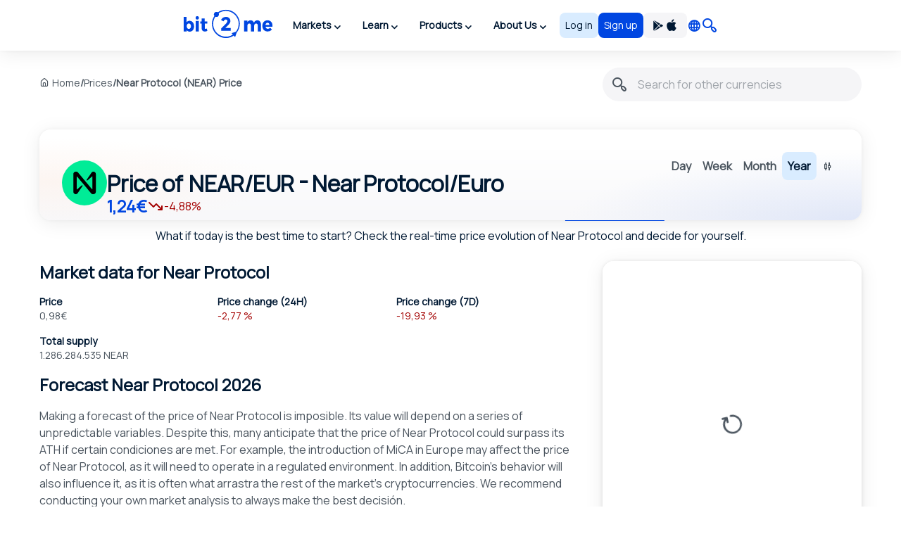

--- FILE ---
content_type: text/html; charset=utf8
request_url: https://bit2me.com/price/near-protocol
body_size: 48230
content:
 <!doctype html><!-- htmlmin:ignore --><html lang="en"><!-- htmlmin:ignore --><head><base href="https://bit2me.com/" ><meta charset="utf-8"><meta name="viewport" content="width=device-width, initial-scale=1, maximum-scale=1, user-scalable=no" ><link rel="apple-touch-icon" sizes="57x57" href="https://bit2me.com/assets/img/favicon/apple-icon-57x57.png"><link rel="apple-touch-icon" sizes="60x60" href="https://bit2me.com/assets/img/favicon/apple-icon-60x60.png"><link rel="apple-touch-icon" sizes="72x72" href="https://bit2me.com/assets/img/favicon/apple-icon-72x72.png"><link rel="apple-touch-icon" sizes="76x76" href="https://bit2me.com/assets/img/favicon/apple-icon-76x76.png"><link rel="apple-touch-icon" sizes="114x114" href="https://bit2me.com/assets/img/favicon/apple-icon-114x114.png"><link rel="apple-touch-icon" sizes="120x120" href="https://bit2me.com/assets/img/favicon/apple-icon-120x120.png"><link rel="apple-touch-icon" sizes="144x144" href="https://bit2me.com/assets/img/favicon/apple-icon-144x144.png"><link rel="apple-touch-icon" sizes="152x152" href="https://bit2me.com/assets/img/favicon/apple-icon-152x152.png"><link rel="apple-touch-icon" sizes="180x180" href="https://bit2me.com/assets/img/favicon/apple-icon-180x180.png"><link rel="icon" type="image/png" sizes="192x192" href="https://bit2me.com/assets/img/favicon/android-icon-192x192.png"><link rel="icon" type="image/png" sizes="32x32" href="https://bit2me.com/assets/img/favicon/favicon-32x32.png"><link rel="icon" type="image/png" sizes="96x96" href="https://bit2me.com/assets/img/favicon/favicon-96x96.png"><link rel="icon" type="image/png" sizes="16x16" href="https://bit2me.com/assets/img/favicon/favicon-16x16.png"><link rel="manifest" href="https://bit2me.com/assets/img/favicon/manifest.json"><meta name="msapplication-TileColor" content="#0046E1"><meta name="msapplication-TileImage" content="https://bit2me.com/assets/img/favicon/ms-icon-144x144.png"><meta name="theme-color" content="#0046E1"><script nonce="4fee88f0a56b0c5372563b265c2b2ad72c30f493"> window.dataLayer = window.dataLayer || []; function gtag(){window.dataLayer.push(arguments);} gtag('js', new Date()); gtag('set', {'experiments': [{'id': 'eYNMiFTDRRaw4wJzNJKGYw', 'variant': '0'}]}); gtag('config', 'OPT-5T4HZM3'); </script><script nonce="84b4a087aa77174023850f29cf8cab2eb79448c8" async data-api-host="https://proxy-flags.bit2me.com" data-client-key="sdk-fZ1kvCC5vHQa2ZJ" src="https://cdn.jsdelivr.net/npm/@growthbook/growthbook/dist/bundles/auto.min.js" ></script><script nonce="fc4eb8179932fe6b8d1958789ecb8991a5fb0fdb"> window.sentryOnLoad = function () { Sentry.init({ environment: "production", }); }; </script><script defer src="https://sauron.bit2me.com/js-sdk-loader/31bb7bb7c1c93b7c5e348e0ec82b1a22.min.js" crossorigin="anonymous"></script><meta name="twitter:title" content="Price of Near Protocol (NEAR) Today: Real-Time Chart | Bit2Me" ><meta name="twitter:site" content="@bit2me" ><meta name="twitter:description" content="Check the price of Near Protocol NEAR in real time. Access updated charts, daily quotes, trend analysis, and converter Near Protocol NEAR to EUR." ><meta name="twitter:url" content="https://bit2me.com/price/near-protocol" ><meta name="twitter:image" content="https://bit2me.com/assets/img/og/bit2me-welcome.jpg" ><meta name="twitter:image:src" content="https://bit2me.com/assets/img/og/bit2me-welcome.jpg" ><meta name="twitter:card" content="summary_large_image" ><meta property="og:url" content="https://bit2me.com/price/near-protocol" ><meta property="og:type" content="website" ><meta property="og:site_name" content="Bit2Me" ><meta property="og:title" content="Price of Near Protocol (NEAR) Today: Real-Time Chart | Bit2Me" ><meta property="og:description" content="Check the price of Near Protocol NEAR in real time. Access updated charts, daily quotes, trend analysis, and converter Near Protocol NEAR to EUR." ><meta property="og:image" content="https://bit2me.com/assets/img/og/bit2me-welcome.jpg" ><meta property="og:image:width" content="1200" ><meta property="og:image:height" content="630" ><meta property="fb:admins" content="100008992328001" ><title>Price of Near Protocol (NEAR) Today: Real-Time Chart | Bit2Me</title><meta name="description" content="Check the price of Near Protocol NEAR in real time. Access updated charts, daily quotes, trend analysis, and converter Near Protocol NEAR to EUR." ><link rel="canonical" href="https://bit2me.com/price/near-protocol" ><link rel="alternate" href="https://bit2me.com/es/precio/near-protocol" hreflang="es" ><link rel="alternate" href="https://bit2me.com/price/near-protocol" hreflang="en" ><link rel="alternate" href="https://bit2me.com/es-AR/precio/near-protocol" hreflang="es-AR" ><link rel="alternate" href="https://bit2me.com/pt-BR/preco/near-protocol" hreflang="pt-BR" ><link rel="alternate" href="https://bit2me.com/pt-PT/preco/near-protocol" hreflang="pt-PT" ><link rel="alternate" href="https://bit2me.com/fr/prix/near-protocol" hreflang="fr" ><link rel="alternate" href="https://bit2me.com/it/prezzo/near-protocol" hreflang="it" ><link rel="alternate" href="https://bit2me.com/pl/cena/near-protocol" hreflang="pl" ><link rel="alternate" href="https://bit2me.com/de/preise/near-protocol" hreflang="de" ><link rel="alternate" href="https://bit2me.com/el/price/near-protocol" hreflang="el" ><link rel="alternate" href="https://bit2me.com/et/price/near-protocol" hreflang="et" ><link rel="alternate" href="https://bit2me.com/fi/price/near-protocol" hreflang="fi" ><link rel="alternate" href="https://bit2me.com/hr/price/near-protocol" hreflang="hr" ><link rel="alternate" href="https://bit2me.com/lt/price/near-protocol" hreflang="lt" ><link rel="alternate" href="https://bit2me.com/lv/price/near-protocol" hreflang="lv" ><link rel="alternate" href="https://bit2me.com/nl/price/near-protocol" hreflang="nl" ><link rel="alternate" href="https://bit2me.com/sk/price/near-protocol" hreflang="sk" ><link rel="alternate" href="https://bit2me.com/sl/price/near-protocol" hreflang="sl" ><link rel="alternate" href="https://bit2me.com/sv/price/near-protocol" hreflang="sv" ><link rel="alternate" href="https://bit2me.com/tr/price/near-protocol" hreflang="tr" ><link rel="alternate" hreflang="x-default" href="https://bit2me.com/price/near-protocol" ><link rel="stylesheet" href="https://bit2me.com/assets/css/bit2me.common.css?v=1770024547115"><link rel="stylesheet" href="https://bit2me.com/assets/css/bit2me.page.price-currency.css?v=1770024547115"><link rel="stylesheet" href="https://bit2me.com/assets/css/dependencies/aos.css?v=1770024547115"><script nonce="87608a1f0a217647898a2280811f3c18783c1a47"> const GRECAPTCHA_KEY = "6LdYHTApAAAAAKmBdmiWH5nR0C6UZzsOySEK7fAD"; const APP_URL = "bit2me://wallet.bit2me.com/"; const BASE_URL = "https://bit2me.com/"; const GATEWAY_API_URL = "https://gateway.bit2me.com"; const ACCOUNT_URL = "https://app.bit2me.com/"; const LOGIN_URL = "https://app.bit2me.com/login"; const REGISTER_URL = "https://app.bit2me.com/register"; const REGISTER_COMPANY_URL = "https://app.bit2me.com/register;userType=company"; const QUICK_REGISTER_URL = "https://app.bit2me.com/register/quick-register"; const NEW_IDENTITY_URL = "https://app.bit2me.com//profile/identity/new"; const ACTIVITY_LIST_URL = "https://app.bit2me.com//activity/list"; const WALLET_URL = "https://app.bit2me.com/"; const CONVERTER_URL = "https://converter.bit2me.com/"; const ACADEMY_URL = "https://academy.bit2me.com/"; const TRADE_URL = "https://pro.bit2me.com/"; const RECOVER_PASSWORD_URL = "https://app.bit2me.com/login/recover-password"; const SECURITY_URL = "https://app.bit2me.com//security"; const COOKIE_DOMAIN = ".bit2me.com"; const TOP_BANNER_COOKIE_NAME = "b2m-top-banner"; const USER_INFO_TOKEN_COOKIE_NAME = "b2m-userInfo"; const REDIRECT_COOKIE_NAME = "b2m-redirect"; const LANGUAGE_COOKIE_NAME = "b2m-lang"; const FIAT_COOKIE_NAME = "b2m-currency-code"; const COOKIE_NOTICE_NAME = "b2m-cookie-notice"; const DOWNLOAD_APP_COOKIE_NAME = "b2m-download-app-modal-viewed"; const REFERRAL_COOKIE_NAME = "b2m-referral"; const REFRESH_TOKEN_COOKIE_NAME = "b2m-rtoken"; const B2M_QUICK_REGISTER_EMAIL_COOKIE_NAME = "b2m-quick-register-email"; const B2M_QUICK_REGISTER_DATA_COOKIE_NAME = "b2m-quick-register-data"; const B2M_QUICK_REGISTER_TYPE_COOKIE_NAME = "b2m-quick-register-type"; const ENVIRONMENT = "production"; const BITFONT_VERSION = "v10"; const CRYPTO_ICONS_LIB_VERSION = "v8"; const DEFAULT_FIAT = "EUR"; const DEFAULT_CURRENCY = "BTC"; const DEFAULT_LANGUAGE = "en"; const CLEVERTAP_ACCOUNT_ID = "W77-65R-R56Z"; const CLEVERTAP_LEAD_PROJECT_ID = "8RZ-RZ9-RW7Z"; const IS_LOCALHOST = false; const FRESHCHAT_UUID_APP = "70af6118-6c43-4984-8bf8-a429d2f82942"; const FRESHCHAT_UUID_MAINWEB = "1b3bf14d-01ba-45fe-a4af-0bf77d43e5ea"; const b2m = { version: "1.0.0-179323b", gtm: { enabled: true, dataLayer: { pageType: "company-info", pageCategory: "general", pageAccess: "public", pageCode: 200, pageLanguage: "en", } }, urlData: {"requested":"https:\/\/bit2me.com\/price\/near-protocol","data":{"scheme":"https","host":"bit2me.com","port":null,"base":"https:\/\/bit2me.com","fullPath":"\/price\/near-protocol","path":"price\/near-protocol","lang":"en","params":[],"search":""}}, seo: { title: { template: "Price of Near Protocol (NEAR) Today: Real-Time Chart | Bit2Me", rendered: "Price of Near Protocol (NEAR) Today: Real-Time Chart | Bit2Me", } }, app: {}, i18n: {}, pageData: {"enabled":true,"iframeable":false,"noindex":false,"theme":"light","allow_theme_injection":false,"gtm":{"enabled":true,"dataLayer":{"pageType":"company-info","pageCategory":"general","pageAccess":"public","pageCode":200}},"snippets":{"topBar":true,"header":{"enabled":true,"theme":"light"},"footer":true,"modals":true,"freshchat":true},"getters":{"ticker":true,"b2mServices":true},"assets":{"autoload":false,"dependencies":["charts.js"],"css":["bit2me.page.price-currency"],"js":["bit2me.page.price-currency"]},"mica":{"isRegulated":false,"showIsRegulatedBanner":false},"id":"PRICE_CURRENCY_PAGE","page_id":"price-currency-page","canonical":true,"urls":{"de":"preise\/*","el":"price\/*","en":"price\/*","es":"precio\/*","es-AR":"precio\/*","et":"price\/*","fi":"price\/*","fr":"prix\/*","hr":"price\/*","it":"prezzo\/*","lt":"price\/*","lv":"price\/*","nl":"price\/*","pl":"cena\/*","pt-BR":"preco\/*","pt-PT":"preco\/*","sk":"price\/*","sl":"price\/*","sv":"price\/*","tr":"price\/*"},"currency":{"enabled":true,"symbol":"NEAR","name":"Near Protocol","mainwebUri":"near-protocol","default":false,"type":"currency","createdAt":"2022-02-21 00:00:00","prices":{"value":{"now":1.2419999999999998,"yesterday":1.2233276972040885,"week":1.3056637203771504},"change":{"one-day":1.526353309794814,"one-week":-4.875966099353732}},"image":null,"supported":true,"favourite":false,"settings":["deposit","deposit-app","deposit-web","earn","earn-deposit","earn-withdrawal","instant","instant-buy","instant-sell","instant-swap","purchase","transfer","withdrawal"],"marketData":{"supplyMax":0,"supplyTotal":1286284535,"marketCap":{"value":{"now":1585650548.0498102,"yesterday":0,"week":0},"change":{"one-day":0,"one-week":0}},"fullyDilutedMarketCap":{"value":{"now":1585650589.7849102,"yesterday":0,"week":0},"change":{"one-day":0,"one-week":0}},"totalVolume":{"value":{"now":101198116.087134,"yesterday":0,"week":0},"change":{"one-day":0,"one-week":0}}},"services":{"wallet":[],"pro":{"tickers":[{"timestamp":1769602401261,"symbol":"NEAR\/EUR","open":1.222,"close":1.242,"bid":1.242,"ask":1.243,"high":1.254,"low":1.213,"percentage":1.64,"baseVolume":58138.638194562795,"quoteVolume":71684.94089389594},{"timestamp":1769602560674,"symbol":"NEAR\/USDC","open":1.454,"close":1.486,"bid":1.486,"ask":1.487,"high":1.503,"low":1.446,"percentage":2.201,"baseVolume":211765.983,"quoteVolume":312891.25567700004}]},"earn":{"apy":7,"pos":true,"pow":false}},"inContentConfig":null,"slug":"near-protocol","pairsWith":["USDT"]},"currencyMatch":true}, grecaptcha: { v3: "6LdsuBEsAAAAANeaia1dAO_pcwwmklLF07q3KM7G", }, languages: { list: null, /* To be filled by /api/v1/b2m-object */ current: {"enabled":true,"lang":"en","lang_code":"en","lang_long":"English","data":{"lang":"en","region":null,"flag":"https:\/\/assets.bit2me.com\/assets\/images\/flags-language\/square\/en-GB.svg"}}, }, currencies: { list: null, /* To be filled by /api/v1/b2m-object */ current: {"enabled":true,"symbol":"NEAR","name":"Near Protocol","mainwebUri":"near-protocol","default":false,"type":"currency","createdAt":"2022-02-21 00:00:00","prices":{"value":{"now":1.2419999999999998,"yesterday":1.2233276972040885,"week":1.3056637203771504},"change":{"one-day":1.526353309794814,"one-week":-4.875966099353732}},"image":null,"supported":true,"favourite":false,"settings":["deposit","deposit-app","deposit-web","earn","earn-deposit","earn-withdrawal","instant","instant-buy","instant-sell","instant-swap","purchase","transfer","withdrawal"],"marketData":{"supplyMax":0,"supplyTotal":1286284535,"marketCap":{"value":{"now":1585650548.0498102,"yesterday":0,"week":0},"change":{"one-day":0,"one-week":0}},"fullyDilutedMarketCap":{"value":{"now":1585650589.7849102,"yesterday":0,"week":0},"change":{"one-day":0,"one-week":0}},"totalVolume":{"value":{"now":101198116.087134,"yesterday":0,"week":0},"change":{"one-day":0,"one-week":0}}},"services":{"wallet":[],"pro":{"tickers":[{"timestamp":1769602401261,"symbol":"NEAR\/EUR","open":1.222,"close":1.242,"bid":1.242,"ask":1.243,"high":1.254,"low":1.213,"percentage":1.64,"baseVolume":58138.638194562795,"quoteVolume":71684.94089389594},{"timestamp":1769602560674,"symbol":"NEAR\/USDC","open":1.454,"close":1.486,"bid":1.486,"ask":1.487,"high":1.503,"low":1.446,"percentage":2.201,"baseVolume":211765.983,"quoteVolume":312891.25567700004}]},"earn":{"apy":7,"pos":true,"pow":false}},"inContentConfig":null,"slug":"near-protocol","pairsWith":["USDT"]}, }, fiat: { list: null, /* To be filled by /api/v1/b2m-object */ }, } </script><style> #push-promo .text { font-weight: bold; } @media (max-width: 575px) { #push-promo .not-mobile { display: none; } } #push-promo span.link { display: inline-flex; padding: var(--space-2) var(--space-3); justify-content: center; align-items: center; gap: var(--space-1); border-radius: var(--radius-s); background: var(--surface-promo-high); color: var(--content-high); text-align: center; font-size: 14px; font-style: normal; font-weight: 700; line-height: 20px; text-decoration: none; margin-left: 4px; } </style><style> #promo-400 .text { font-weight: bold; } @media (max-width: 575px) { #promo-400 .not-mobile { display: none; } } @media (min-width: 576px) { #promo-400 .not-desktop { display: none; } } #promo-400 span.link { display: inline-flex; padding: var(--space-2) var(--space-3); justify-content: center; align-items: center; gap: var(--space-1); border-radius: var(--radius-s); background: var(--surface-promo-high); color: var(--content-high); text-align: center; font-size: 14px; font-style: normal; font-weight: 700; line-height: 20px; text-decoration: none; margin-left: 4px; } </style><style> #bit2me-launchpad-a1x-reserve .shortcode-b2m-countdown { display: inline-flex !important; margin-left: 8px; } #bit2me-launchpad-a1x-reserve .text { font-weight: bold; } #bit2me-launchpad-a1x-reserve span.link { display: inline-flex; padding: var(--space-2) var(--space-3); justify-content: center; align-items: center; gap: var(--space-1); border-radius: var(--radius-s); background: var(--surface-promo-high); color: var(--content-high); text-align: center; font-size: 14px; font-style: normal; font-weight: 700; line-height: 20px; text-decoration: none; margin-left: 4px; } </style><style> #push-promo .text { font-weight: bold; } @media (max-width: 575px) { #push-promo .not-mobile { display: none; } } #push-promo span.link { display: inline-flex; padding: var(--space-2) var(--space-3); justify-content: center; align-items: center; gap: var(--space-1); border-radius: var(--radius-s); background: var(--surface-promo-high); color: var(--content-high); text-align: center; font-size: 14px; font-style: normal; font-weight: 700; line-height: 20px; text-decoration: none; margin-left: 4px; } </style><style> #promo-400 .text { font-weight: bold; } @media (max-width: 575px) { #promo-400 .not-mobile { display: none; } } @media (min-width: 576px) { #promo-400 .not-desktop { display: none; } } #promo-400 span.link { display: inline-flex; padding: var(--space-2) var(--space-3); justify-content: center; align-items: center; gap: var(--space-1); border-radius: var(--radius-s); background: var(--surface-promo-high); color: var(--content-high); text-align: center; font-size: 14px; font-style: normal; font-weight: 700; line-height: 20px; text-decoration: none; margin-left: 4px; } </style><style> #bit2me-launchpad-a1x-reserve .shortcode-b2m-countdown { display: inline-flex !important; margin-left: 8px; } #bit2me-launchpad-a1x-reserve .text { font-weight: bold; } #bit2me-launchpad-a1x-reserve span.link { display: inline-flex; padding: var(--space-2) var(--space-3); justify-content: center; align-items: center; gap: var(--space-1); border-radius: var(--radius-s); background: var(--surface-promo-high); color: var(--content-high); text-align: center; font-size: 14px; font-style: normal; font-weight: 700; line-height: 20px; text-decoration: none; margin-left: 4px; } </style><script nonce="b4e3787502cddb303ccc3ce4edddffa58d1f3339" type="application/ld+json">{"@context":"https://schema.org","@type":"WebPage","name":"Price of Near Protocol (NEAR) Today: Real-Time Chart | Bit2Me","description":"Check the price of Near Protocol NEAR in real time. Access updated charts, daily quotes, trend analysis, and converter Near Protocol NEAR to EUR.","url":"https://bit2me.com/price/near-protocol","isPartOf":{"@type":"WebSite","name":"Bit2Me","url":"https://bit2me.com","publisher":{"@type":"Organization","name":"Bit2Me","url":"https://bit2me.com","logo":{"@type":"ImageObject","url":"https://bit2me.com/assets/img/og/bit2me-welcome.jpg","width":1200,"height":630},"address":{"@type":"PostalAddress","streetAddress":"Calle Germán Bernácer, 69","addressLocality":"Elche","addressRegion":"Comunitat Valenciana","postalCode":"03203","addressCountry":"ES"},"sameAs":["https://www.youtube.com/channel/UCL7pJebvcEUGOALXOh0pJCw","https://www.instagram.com/bit2me_global/","https://x.com/Bit2Me_Global","https://www.facebook.com/Bit2MeGlobal"],"makesOffer":{"@type":"Offer","itemOffered":{"@type":"FinancialService","name":"Bit2Me Financial Services","url":"https://bit2me.com","image":"https://bit2me.com/assets/img/og/bit2me-welcome.jpg","address":{"@type":"PostalAddress","streetAddress":"Calle Germán Bernácer, 69","addressLocality":"Elche","addressRegion":"Comunitat Valenciana","postalCode":"03203","addressCountry":"ES"}}}}},"mainEntity":{"@type":"Product","name":"Near Protocol","url":"https://bit2me.com/price/near-protocol","image":"https://assets.bit2me.com/crypto-icons/v8/svg/near-circle-solid-default.svg","offers":{"@type":"Offer","price":"0.98400000","priceCurrency":"EUR","url":"https://bit2me.com/price/near-protocol","availability":"https://schema.org/InStock"}}}</script></head><!-- htmlmin:ignore --><body id="price-currency-page" data-theme="light" data-lang="en" data-lang-code="en" data-lang-name="English" data-session="guest" class="b2m-scroll has-top-bar has-header has-footer has-modals has-freshchat has-gtm" ><!-- htmlmin:ignore --><div class="b2m-block block-go-to-main-content"><a class="admin-bar skip-link" id="bi-www-price-currency-page-en-go-main-content" href="https://bit2me.com/price/near-protocol#content"> Skip to main content </a></div><div data-nosnippet class="bit2me-top-banner-wrapper"><div id="push-promo" class="b2m-component-top-banner " style="display:none;" data-from="1738792800" data-until="1739782800" ><a href="https://bit2me.com/register?utm_source=bit2me&utm_content=topbar&utm_medium=internal&utm_campaign=pushsemana6&mkt_kind=seo&prm=ACADUN15100" target="_blank" title="Flash offer: €15 in FREE Bitcoin for new users🔥" ><div><span class="text not-mobile">Flash offer: </span><span class="text">€15 in FREE Bitcoin for new users🔥</span><span class="link"> Register! </span></div></a><button class="b2m-component b2m-button primary ghost large hug dismiss-banner-button " data-id="push-promo" aria-label="Close" data-state="idle" ><span class="button-inner"><span class="button-state-wrapper idle"><span class="icon"><i class="b2m-component b2m-icon-close" aria-hidden="true" ></i></span></span></span></button></div><div id="promo-400" class="b2m-component-top-banner " style="display:none;" data-from="1758664800" data-until="1769205601" ><a href="https://app.bit2me.com/register?utm_source=bit2me&utm_medium=internal&utm_campaign=400monedas&utm_content=webhome&mkt_kind=internal" target="_blank" title="Win €400 in BTC! 🔥 Participate with your next purchase." ><div><span class="text not-mobile">Get €400 in Bitcoin! 🔥 Participate with your next purchase and find out if you are the lucky one.</span><span class="text not-desktop">Win €400 in BTC! 🔥 Participate with your next purchase.</span><span class="link"> Sign up and purchase! </span></div></a><button class="b2m-component b2m-button primary ghost large hug dismiss-banner-button " data-id="promo-400" aria-label="Close" data-state="idle" ><span class="button-inner"><span class="button-state-wrapper idle"><span class="icon"><i class="b2m-component b2m-icon-close" aria-hidden="true" ></i></span></span></span></button></div><div id="bit2me-launchpad-a1x-reserve" class="b2m-component-top-banner " style="display:none;" data-from="1733130053" data-until="1733698788" ><a href="https://bit2me.com/suite/launchpad/project/a1x" target="_blank" title="More information about the a1x" ><div><img src="https://assets.bit2me.com/crypto-icons/v8/svg/a1x-circle-solid-default.svg" alt=""><span class="text">New Bit2Me Launchpad: A1X</span><span class="shortcode-b2m-countdown compact loading" data-countdown-end="2024-12-08T22:59:48.078Z"><span class="countdown-element days"><span class="time-value-wrapper"><span class="time-value">0</span><span class="time">d</span></span></span><span class="countdown-element hours"><span class="time-value-wrapper"><span class="time-value">0</span><span class="time">h</span></span></span><span class="countdown-element minutes"><span class="time-value-wrapper"><span class="time-value">0</span><span class="time">m</span></span></span><span class="countdown-element seconds"><span class="time-value-wrapper"><span class="time-value">0</span><span class="time">s</span></span></span></span><span class="link"> Reserve </span></div></a><button class="b2m-component b2m-button primary ghost large hug dismiss-banner-button " data-id="bit2me-launchpad-a1x-reserve" aria-label="Close" data-state="idle" ><span class="button-inner"><span class="button-state-wrapper idle"><span class="icon"><i class="b2m-component b2m-icon-close" aria-hidden="true" ></i></span></span></span></button></div></div><header class="b2m-component component-header header-wrapper" data-theme="light" data-hj-allow="true" ><div class="header-container"><nav class="b2m-navbar b2m-scroll" aria-label=""><div class="block left"><div class="navbar-brand tm-menu-element-logo"><a href="https://bit2me.com/"><img src="https://bit2me.com/assets/img/header/brand/bit2me-logo-light.svg" title="We celebrate the 10th anniversary of Bit2Me!" alt="Bit2Me logo" class="d-block" ></a></div><div class="b2m-component component-menu b2m-scroll"><div class="d-lg-none"><div class="b2m-component component-user-panel wrapped-in-menu"><ul class="menu"><li class="menu-element-sign-in" data-when="logged-out"><a class="b2m-component component-button primary-low filled medium fill button-sign-in d-none d-lg-block" data-state="idle" id="bi-www-price-currency-page-en-user-panel-login-xs" href="https://app.bit2me.com/login" title="Access to your Bit2Me account" target="_blank" data-xs-width="fill" ><span class="button-inner"><span class="button-state-wrapper" data-state="idle" ><span class="text"><span class="d-none d-md-block"> Log in </span><span class="d-block d-md-none"> Access </span></span></span></span></a><a class="b2m-component component-button primary filled medium fill button-register" data-state="idle" id="bi-www-price-currency-page-en-user-panel-register-xs" href="https://app.bit2me.com/register" title="Create a Bit2Me user account" target="_blank" data-xs-width="fill" ><span class="button-inner"><span class="button-state-wrapper" data-state="idle" ><span class="text"> Sign up </span></span></span></a></li><li class="menu-element-access" data-when="logged-in"><a class="b2m-component component-button primary filled small hug" data-state="idle" id="bi-www-price-currency-page-en-header-access-xs" href="https://app.bit2me.com" target="_blank" data-xs-width="fill" ><span class="button-inner"><span class="button-state-wrapper" data-state="idle" ><span class="icon"><i class="b2m-component component-icon b2m-icon-user" aria-hidden="true" ></i></span><span class="text"> My account </span></span></span></a></li></ul></div></div><ul class="main-menu"><li class="menu-element has-dropdown" ><button tabindex="0" type="button" data-toggle="dropdown" data-delay="80" aria-haspopup="true" aria-expanded="false" data-hover="dropdown" data-close-others="true" class="menu-element-button tm-menu-element dropdown-toggle"><span class="d-block text"> Markets </span><span class="arrow-box"><i class="b2m-component component-icon b2m-icon-chevron-down d-none d-sm-block" aria-hidden="true" ></i><i class="b2m-component component-icon b2m-icon-chevron-right d-block d-sm-none" aria-hidden="true" ></i></span></button><div class="b2m-component component-navbar-dropdown dropdown-menu b2m-scroll dropdown-menu" data-identifier="markets" hidden ><div class="mobile-navigation d-block d-sm-none"><div class="container"><button class="b2m-component component-button primary ghost small hug mr4 dropdown-toggle" data-state="idle" type="button" aria-label="Go back" data-xs-width="hug" ><span class="button-inner"><span class="button-state-wrapper" data-state="idle" ><span class="icon"><i class="b2m-component component-icon b2m-icon-arrow-left" aria-hidden="true" ></i></span></span></span></button><span> Markets </span></div></div><div class="component-navbar-dropdown-content"><div class="b2m-component component-grid-content"><div class="container"><div class="row "><div class="item col-12 col-lg-4 header-column" ><p class="title-column">Popular</p><a class="b2m-component component-info-price" id="bi-www-price-currency-page-en-header-price-dropdown-popular-b2m" href="https://bit2me.com/price/bit2me-token" title="Price of B2M 0,009€" data-identifier="header-price-dropdown-popular-b2m" ><div class="left"><div class="graphic"><span class="b2m-component component-avatar content-high" data-size="medium" data-type="coin" ><span class="avatar-wrapper" style="background-image: url('https://assets.bit2me.com/crypto-icons/v8/svg/b2m-circle-solid-default.svg')"></span><span class="background surface-low"></span></span></div><div class="text-wrapper"><p class="name"> Bit2Me Token </p><div class="symbol-wrapper"><span class="symbol"> B2M </span><div class="b2m-component component-tag content-high surface-promo-high" data-size="small" ><span>Featured</span></div></div></div></div><div class="right"><div class="price"><span class="b2m-component component-value" data-status="idle" data-value="0.0094105" data-property="price" data-multiplier="1" data-fiat-symbol="EUR" data-symbol="B2M" data-time="today" data-keep-updated ><span class="inner"><span class="value"> 0,009€ </span></span></span></div><div class="change"><span class="b2m-component component-value" data-status="idle" data-value="-5.6621541593424" data-property="change" data-multiplier="1" data-fiat-symbol="EUR" data-symbol="B2M" data-time="yesterday" data-change="negative" data-keep-updated ><span class="inner"><span class="value"> -5,66% </span></span></span></div></div></a><a class="b2m-component component-info-price" id="bi-www-price-currency-page-en-header-price-dropdown-popular-btc" href="https://bit2me.com/price/bitcoin" title="Price of BTC 75.020,90€" data-identifier="header-price-dropdown-popular-btc" ><div class="left"><div class="graphic"><span class="b2m-component component-avatar content-high" data-size="medium" data-type="coin" ><span class="avatar-wrapper" style="background-image: url('https://assets.bit2me.com/crypto-icons/v8/svg/btc-circle-solid-default.svg')"></span><span class="background surface-low"></span></span></div><div class="text-wrapper"><p class="name"> Bitcoin </p><div class="symbol-wrapper"><span class="symbol"> BTC </span></div></div></div><div class="right"><div class="price"><span class="b2m-component component-value" data-status="idle" data-value="75020.9" data-property="price" data-multiplier="1" data-fiat-symbol="EUR" data-symbol="BTC" data-time="today" data-keep-updated ><span class="inner"><span class="value"> 75.020,90€ </span></span></span></div><div class="change"><span class="b2m-component component-value" data-status="idle" data-value="1.6325317098456" data-property="change" data-multiplier="1" data-fiat-symbol="EUR" data-symbol="BTC" data-time="yesterday" data-change="positive" data-keep-updated ><span class="inner"><span class="value"> 1,63% </span></span></span></div></div></a><a class="b2m-component component-info-price" id="bi-www-price-currency-page-en-header-price-dropdown-popular-eth" href="https://bit2me.com/price/ethereum" title="Price of ETH 2.525,80€" data-identifier="header-price-dropdown-popular-eth" ><div class="left"><div class="graphic"><span class="b2m-component component-avatar content-high" data-size="medium" data-type="coin" ><span class="avatar-wrapper" style="background-image: url('https://assets.bit2me.com/crypto-icons/v8/svg/eth-circle-solid-default.svg')"></span><span class="background surface-low"></span></span></div><div class="text-wrapper"><p class="name"> Ethereum </p><div class="symbol-wrapper"><span class="symbol"> ETH </span></div></div></div><div class="right"><div class="price"><span class="b2m-component component-value" data-status="idle" data-value="2525.8" data-property="price" data-multiplier="1" data-fiat-symbol="EUR" data-symbol="ETH" data-time="today" data-keep-updated ><span class="inner"><span class="value"> 2.525,80€ </span></span></span></div><div class="change"><span class="b2m-component component-value" data-status="idle" data-value="3.4266204890489" data-property="change" data-multiplier="1" data-fiat-symbol="EUR" data-symbol="ETH" data-time="yesterday" data-change="positive" data-keep-updated ><span class="inner"><span class="value"> 3,43% </span></span></span></div></div></a><a class="b2m-component component-info-price" id="bi-www-price-currency-page-en-header-price-dropdown-popular-sol" href="https://bit2me.com/price/solana" title="Price of SOL 106,49€" data-identifier="header-price-dropdown-popular-sol" ><div class="left"><div class="graphic"><span class="b2m-component component-avatar content-high" data-size="medium" data-type="coin" ><span class="avatar-wrapper" style="background-image: url('https://assets.bit2me.com/crypto-icons/v8/svg/sol-circle-solid-default.svg')"></span><span class="background surface-low"></span></span></div><div class="text-wrapper"><p class="name"> Solana </p><div class="symbol-wrapper"><span class="symbol"> SOL </span></div></div></div><div class="right"><div class="price"><span class="b2m-component component-value" data-status="idle" data-value="106.49" data-property="price" data-multiplier="1" data-fiat-symbol="EUR" data-symbol="SOL" data-time="today" data-keep-updated ><span class="inner"><span class="value"> 106,49€ </span></span></span></div><div class="change"><span class="b2m-component component-value" data-status="idle" data-value="2.3520879796856" data-property="change" data-multiplier="1" data-fiat-symbol="EUR" data-symbol="SOL" data-time="yesterday" data-change="positive" data-keep-updated ><span class="inner"><span class="value"> 2,35% </span></span></span></div></div></a><a class="b2m-component component-info-price" id="bi-www-price-currency-page-en-header-price-dropdown-popular-ada" href="https://bit2me.com/price/cardano" title="Price of ADA 0,30€" data-identifier="header-price-dropdown-popular-ada" ><div class="left"><div class="graphic"><span class="b2m-component component-avatar content-high" data-size="medium" data-type="coin" ><span class="avatar-wrapper" style="background-image: url('https://assets.bit2me.com/crypto-icons/v8/svg/ada-circle-solid-default.svg')"></span><span class="background surface-low"></span></span></div><div class="text-wrapper"><p class="name"> Cardano </p><div class="symbol-wrapper"><span class="symbol"> ADA </span></div></div></div><div class="right"><div class="price"><span class="b2m-component component-value" data-status="idle" data-value="0.302586" data-property="price" data-multiplier="1" data-fiat-symbol="EUR" data-symbol="ADA" data-time="today" data-keep-updated ><span class="inner"><span class="value"> 0,30€ </span></span></span></div><div class="change"><span class="b2m-component component-value" data-status="idle" data-value="3.008503228911" data-property="change" data-multiplier="1" data-fiat-symbol="EUR" data-symbol="ADA" data-time="yesterday" data-change="positive" data-keep-updated ><span class="inner"><span class="value"> 3,01% </span></span></span></div></div></a></div><div class="item col-12 col-lg-4 header-column" ><p class="title-column">Top of the week</p><a class="b2m-component component-info-price" id="bi-www-price-currency-page-en-header-price-dropdown-top-dmc" href="https://bit2me.com/price/delorean" title="Price of DMC 0,001€" data-identifier="header-price-dropdown-top-dmc" ><div class="left"><div class="graphic"><span class="b2m-component component-avatar content-high" data-size="medium" data-type="coin" ><span class="avatar-wrapper" style="background-image: url('https://assets.bit2me.com/crypto-icons/v8/svg/dmc-circle-solid-default.svg')"></span><span class="background surface-low"></span></span></div><div class="text-wrapper"><p class="name"> DeLorean </p><div class="symbol-wrapper"><span class="symbol"> DMC </span></div></div></div><div class="right"><div class="price"><span class="b2m-component component-value" data-status="idle" data-value="0.00115" data-property="price" data-multiplier="1" data-fiat-symbol="EUR" data-symbol="DMC" data-time="today" data-keep-updated ><span class="inner"><span class="value"> 0,001€ </span></span></span></div><div class="change"><span class="b2m-component component-value" data-status="idle" data-value="73.498670848338" data-property="change" data-multiplier="1" data-fiat-symbol="EUR" data-symbol="DMC" data-time="week" data-change="positive" data-keep-updated ><span class="inner"><span class="value"> 73,5% </span></span></span></div></div></a><a class="b2m-component component-info-price" id="bi-www-price-currency-page-en-header-price-dropdown-top-purr" href="https://bit2me.com/price/purr" title="Price of PURR 0,07€" data-identifier="header-price-dropdown-top-purr" ><div class="left"><div class="graphic"><span class="b2m-component component-avatar content-high" data-size="medium" data-type="coin" ><span class="avatar-wrapper" style="background-image: url('https://assets.bit2me.com/crypto-icons/v8/svg/purr-circle-solid-default.svg')"></span><span class="background surface-low"></span></span></div><div class="text-wrapper"><p class="name"> Purr </p><div class="symbol-wrapper"><span class="symbol"> PURR </span></div></div></div><div class="right"><div class="price"><span class="b2m-component component-value" data-status="idle" data-value="0.072107369123041" data-property="price" data-multiplier="1" data-fiat-symbol="EUR" data-symbol="PURR" data-time="today" data-keep-updated ><span class="inner"><span class="value"> 0,07€ </span></span></span></div><div class="change"><span class="b2m-component component-value" data-status="idle" data-value="68.811821718469" data-property="change" data-multiplier="1" data-fiat-symbol="EUR" data-symbol="PURR" data-time="week" data-change="positive" data-keep-updated ><span class="inner"><span class="value"> 68,81% </span></span></span></div></div></a><a class="b2m-component component-info-price" id="bi-www-price-currency-page-en-header-price-dropdown-top-hype" href="https://bit2me.com/price/hyperliquid" title="Price of HYPE 28,26€" data-identifier="header-price-dropdown-top-hype" ><div class="left"><div class="graphic"><span class="b2m-component component-avatar content-high" data-size="medium" data-type="coin" ><span class="avatar-wrapper" style="background-image: url('https://assets.bit2me.com/crypto-icons/v8/svg/hype-circle-solid-default.svg')"></span><span class="background surface-low"></span></span></div><div class="text-wrapper"><p class="name"> Hyperliquid </p><div class="symbol-wrapper"><span class="symbol"> HYPE </span></div></div></div><div class="right"><div class="price"><span class="b2m-component component-value" data-status="idle" data-value="28.256085361787" data-property="price" data-multiplier="1" data-fiat-symbol="EUR" data-symbol="HYPE" data-time="today" data-keep-updated ><span class="inner"><span class="value"> 28,26€ </span></span></span></div><div class="change"><span class="b2m-component component-value" data-status="idle" data-value="58.902695989116" data-property="change" data-multiplier="1" data-fiat-symbol="EUR" data-symbol="HYPE" data-time="week" data-change="positive" data-keep-updated ><span class="inner"><span class="value"> 58,9% </span></span></span></div></div></a><a class="b2m-component component-info-price" id="bi-www-price-currency-page-en-header-price-dropdown-top-nom" href="https://bit2me.com/price/nomina" title="Price of NOM 0,009€" data-identifier="header-price-dropdown-top-nom" ><div class="left"><div class="graphic"><span class="b2m-component component-avatar content-high" data-size="medium" data-type="coin" ><span class="avatar-wrapper" style="background-image: url('https://assets.bit2me.com/crypto-icons/v8/svg/nom-circle-solid-default.svg')"></span><span class="background surface-low"></span></span></div><div class="text-wrapper"><p class="name"> Nomina </p><div class="symbol-wrapper"><span class="symbol"> NOM </span></div></div></div><div class="right"><div class="price"><span class="b2m-component component-value" data-status="idle" data-value="0.009067189063021" data-property="price" data-multiplier="1" data-fiat-symbol="EUR" data-symbol="NOM" data-time="today" data-keep-updated ><span class="inner"><span class="value"> 0,009€ </span></span></span></div><div class="change"><span class="b2m-component component-value" data-status="idle" data-value="57.858966475734" data-property="change" data-multiplier="1" data-fiat-symbol="EUR" data-symbol="NOM" data-time="week" data-change="positive" data-keep-updated ><span class="inner"><span class="value"> 57,86% </span></span></span></div></div></a><a class="b2m-component component-info-price" id="bi-www-price-currency-page-en-header-price-dropdown-top-jto" href="https://bit2me.com/price/jito" title="Price of JTO 0,39€" data-identifier="header-price-dropdown-top-jto" ><div class="left"><div class="graphic"><span class="b2m-component component-avatar content-high" data-size="medium" data-type="coin" ><span class="avatar-wrapper" style="background-image: url('https://assets.bit2me.com/crypto-icons/v8/svg/jto-circle-solid-default.svg')"></span><span class="background surface-low"></span></span></div><div class="text-wrapper"><p class="name"> Jito </p><div class="symbol-wrapper"><span class="symbol"> JTO </span></div></div></div><div class="right"><div class="price"><span class="b2m-component component-value" data-status="idle" data-value="0.39241" data-property="price" data-multiplier="1" data-fiat-symbol="EUR" data-symbol="JTO" data-time="today" data-keep-updated ><span class="inner"><span class="value"> 0,39€ </span></span></span></div><div class="change"><span class="b2m-component component-value" data-status="idle" data-value="34.7770033919" data-property="change" data-multiplier="1" data-fiat-symbol="EUR" data-symbol="JTO" data-time="week" data-change="positive" data-keep-updated ><span class="inner"><span class="value"> 34,78% </span></span></span></div></div></a></div><div class="item col-12 col-lg-4 header-column" ><p class="title-column">Recently added</p><a class="b2m-component component-info-price" id="bi-www-price-currency-page-en-header-price-dropdown-recent-xmn" href="https://bit2me.com/price/xmoney" title="Price of XMN 0,02€" data-identifier="header-price-dropdown-recent-xmn" ><div class="left"><div class="graphic"><span class="b2m-component component-avatar content-high" data-size="medium" data-type="coin" ><span class="avatar-wrapper" style="background-image: url('https://assets.bit2me.com/crypto-icons/v8/svg/xmn-circle-solid-default.svg')"></span><span class="background surface-low"></span></span></div><div class="text-wrapper"><p class="name"> xMoney </p><div class="symbol-wrapper"><span class="symbol"> XMN </span></div></div></div><div class="right"><div class="price"><span class="b2m-component component-value" data-status="idle" data-value="0.01689" data-property="price" data-multiplier="1" data-fiat-symbol="EUR" data-symbol="XMN" data-time="today" data-keep-updated ><span class="inner"><span class="value"> 0,02€ </span></span></span></div><div class="change"><span class="b2m-component component-value" data-status="idle" data-value="0" data-property="change" data-multiplier="1" data-fiat-symbol="EUR" data-symbol="XMN" data-time="yesterday" data-change="positive" data-keep-updated ><span class="inner"><span class="value"> 0% </span></span></span></div></div></a><a class="b2m-component component-info-price" id="bi-www-price-currency-page-en-header-price-dropdown-recent-resolv" href="https://bit2me.com/price/resolv" title="Price of RESOLV 0,10€" data-identifier="header-price-dropdown-recent-resolv" ><div class="left"><div class="graphic"><span class="b2m-component component-avatar content-high" data-size="medium" data-type="coin" ><span class="avatar-wrapper" style="background-image: url('https://assets.bit2me.com/crypto-icons/v8/svg/resolv-circle-solid-default.svg')"></span><span class="background surface-low"></span></span></div><div class="text-wrapper"><p class="name"> Resolv </p><div class="symbol-wrapper"><span class="symbol"> RESOLV </span></div></div></div><div class="right"><div class="price"><span class="b2m-component component-value" data-status="idle" data-value="0.098441147049016" data-property="price" data-multiplier="1" data-fiat-symbol="EUR" data-symbol="RESOLV" data-time="today" data-keep-updated ><span class="inner"><span class="value"> 0,10€ </span></span></span></div><div class="change"><span class="b2m-component component-value" data-status="idle" data-value="1.6772039866531" data-property="change" data-multiplier="1" data-fiat-symbol="EUR" data-symbol="RESOLV" data-time="yesterday" data-change="positive" data-keep-updated ><span class="inner"><span class="value"> 1,68% </span></span></span></div></div></a><a class="b2m-component component-info-price" id="bi-www-price-currency-page-en-header-price-dropdown-recent-cc" href="https://bit2me.com/price/canton" title="Price of CC 0,14€" data-identifier="header-price-dropdown-recent-cc" ><div class="left"><div class="graphic"><span class="b2m-component component-avatar content-high" data-size="medium" data-type="coin" ><span class="avatar-wrapper" style="background-image: url('https://assets.bit2me.com/crypto-icons/v8/svg/cc-circle-solid-default.svg')"></span><span class="background surface-low"></span></span></div><div class="text-wrapper"><p class="name"> Canton </p><div class="symbol-wrapper"><span class="symbol"> CC </span></div></div></div><div class="right"><div class="price"><span class="b2m-component component-value" data-status="idle" data-value="0.14388" data-property="price" data-multiplier="1" data-fiat-symbol="EUR" data-symbol="CC" data-time="today" data-keep-updated ><span class="inner"><span class="value"> 0,14€ </span></span></span></div><div class="change"><span class="b2m-component component-value" data-status="idle" data-value="15.732029878736" data-property="change" data-multiplier="1" data-fiat-symbol="EUR" data-symbol="CC" data-time="yesterday" data-change="positive" data-keep-updated ><span class="inner"><span class="value"> 15,73% </span></span></span></div></div></a><a class="b2m-component component-info-price" id="bi-www-price-currency-page-en-header-price-dropdown-recent-tanssi" href="https://bit2me.com/price/tanssi" title="Price of TANSSI 0,002€" data-identifier="header-price-dropdown-recent-tanssi" ><div class="left"><div class="graphic"><span class="b2m-component component-avatar content-high" data-size="medium" data-type="coin" ><span class="avatar-wrapper" style="background-image: url('https://assets.bit2me.com/crypto-icons/v8/svg/tanssi-circle-solid-default.svg')"></span><span class="background surface-low"></span></span></div><div class="text-wrapper"><p class="name"> Tanssi </p><div class="symbol-wrapper"><span class="symbol"> TANSSI </span></div></div></div><div class="right"><div class="price"><span class="b2m-component component-value" data-status="idle" data-value="0.0022674224741581" data-property="price" data-multiplier="1" data-fiat-symbol="EUR" data-symbol="TANSSI" data-time="today" data-keep-updated ><span class="inner"><span class="value"> 0,002€ </span></span></span></div><div class="change"><span class="b2m-component component-value" data-status="idle" data-value="-0.63499116572638" data-property="change" data-multiplier="1" data-fiat-symbol="EUR" data-symbol="TANSSI" data-time="yesterday" data-change="negative" data-keep-updated ><span class="inner"><span class="value"> -0,63% </span></span></span></div></div></a><a class="b2m-component component-info-price" id="bi-www-price-currency-page-en-header-price-dropdown-recent-eqty" href="https://bit2me.com/price/eqty" title="Price of EQTY 0,003€" data-identifier="header-price-dropdown-recent-eqty" ><div class="left"><div class="graphic"><span class="b2m-component component-avatar content-high" data-size="medium" data-type="coin" ><span class="avatar-wrapper" style="background-image: url('https://assets.bit2me.com/crypto-icons/v8/svg/eqty-circle-solid-default.svg')"></span><span class="background surface-low"></span></span></div><div class="text-wrapper"><p class="name"> EQTY </p><div class="symbol-wrapper"><span class="symbol"> EQTY </span></div></div></div><div class="right"><div class="price"><span class="b2m-component component-value" data-status="idle" data-value="0.00302989475355" data-property="price" data-multiplier="1" data-fiat-symbol="EUR" data-symbol="EQTY" data-time="today" data-keep-updated ><span class="inner"><span class="value"> 0,003€ </span></span></span></div><div class="change"><span class="b2m-component component-value" data-status="idle" data-value="-0.31033849859074" data-property="change" data-multiplier="1" data-fiat-symbol="EUR" data-symbol="EQTY" data-time="yesterday" data-change="negative" data-keep-updated ><span class="inner"><span class="value"> -0,31% </span></span></span></div></div></a></div></div></div></div><div class="b2m-component component-grid-content"><div class="container"><div class="row "><div class="item col-12 header-column" ><a class="b2m-component component-button primary ghost large hug" data-state="idle" id="bi-www-price-currency-page-en-header-price-page" href="https://bit2me.com/price" title="Supported cryptocurrencies prices and charts" data-xs-width="fill" ><span class="button-inner"><span class="button-state-wrapper" data-state="idle" ><span class="text"> See all cryptocurrencies (420 available) </span><span class="icon"><i class="b2m-component component-icon b2m-icon-arrow-right" aria-hidden="true" ></i></span></span></span></a></div></div></div></div></div></div></li><li class="menu-element has-dropdown" ><button tabindex="0" type="button" data-toggle="dropdown" data-delay="80" aria-haspopup="true" aria-expanded="false" data-hover="dropdown" data-close-others="true" class="menu-element-button tm-menu-element dropdown-toggle"><span class="d-block text"> Learn </span><span class="arrow-box"><i class="b2m-component component-icon b2m-icon-chevron-down d-none d-sm-block" aria-hidden="true" ></i><i class="b2m-component component-icon b2m-icon-chevron-right d-block d-sm-none" aria-hidden="true" ></i></span></button><div class="b2m-component component-navbar-dropdown dropdown-menu b2m-scroll dropdown-menu" data-identifier="learn" hidden ><div class="mobile-navigation d-block d-sm-none"><div class="container"><button class="b2m-component component-button primary ghost small hug mr4 dropdown-toggle" data-state="idle" type="button" aria-label="Go back" data-xs-width="hug" ><span class="button-inner"><span class="button-state-wrapper" data-state="idle" ><span class="icon"><i class="b2m-component component-icon b2m-icon-arrow-left" aria-hidden="true" ></i></span></span></span></button><span> Learn </span></div></div><div class="component-navbar-dropdown-content"><div class="b2m-component component-grid-content"><div class="container"><div class="row "><div class="item col-12 col-lg-4 header-column" ><p class="title-column">First steps</p><a class="b2m-component component-dropdown-item has-text" data-identifier="header-learn-dropdown-what-is-bitcoin" id="bi-www-price-currency-page-en-header-learn-dropdown-what-is-btc" href="https://academy.bit2me.com/en/que-es-bitcoin-resumen/" target="_blank" ><span class="b2m-component component-avatar content-primary" data-size="medium" data-type="icon" ><span class="avatar-wrapper"><i class="b2m-component component-icon b2m-icon-book" aria-hidden="true" ></i></span><span class="background surface-action-low"></span></span><div class="content"><p class="title"> Bitcoin? What is that? </p><p class="text">Still don't know what Bitcoin is? Don't get left behind!</p></div></a><a class="b2m-component component-dropdown-item has-text" data-identifier="header-learn-dropdown-exchange-btc-eur" id="bi-www-price-currency-page-en-header-learn-dropdown-exchange-safely" href="https://academy.bit2me.com/en/cambiar-bitcoin-dinero-efectivo-de-forma-segura/" target="_blank" ><span class="b2m-component component-avatar content-primary" data-size="medium" data-type="icon" ><span class="avatar-wrapper"><i class="b2m-component component-icon b2m-icon-book" aria-hidden="true" ></i></span><span class="background surface-action-low"></span></span><div class="content"><p class="title"> How to exchange Bitcoin to Euros? </p><p class="text">Learn how to exchange between currencies and cryptocurrencies</p></div></a><a class="b2m-component component-dropdown-item has-text" data-identifier="header-learn-dropdown-how-to-buy-cryptos" id="bi-www-price-currency-page-en-header-learn-dropdown-how-to-buy" href="https://academy.bit2me.com/en/como-comprar-bitcoin-en-bit2me/" target="_blank" ><span class="b2m-component component-avatar content-primary" data-size="medium" data-type="icon" ><span class="avatar-wrapper"><i class="b2m-component component-icon b2m-icon-book" aria-hidden="true" ></i></span><span class="background surface-action-low"></span></span><div class="content"><p class="title"> How to Buy Cryptos </p><p class="text">We teach you how to buy your first cryptos</p></div></a><a class="b2m-component component-dropdown-item has-text" data-identifier="header-learn-dropdown-btc-mining" id="bi-www-price-currency-page-en-header-learn-dropdown-what-is-mining" href="https://academy.bit2me.com/en/que-es-minar-bitcoins/" target="_blank" ><span class="b2m-component component-avatar content-primary" data-size="medium" data-type="icon" ><span class="avatar-wrapper"><i class="b2m-component component-icon b2m-icon-book" aria-hidden="true" ></i></span><span class="background surface-action-low"></span></span><div class="content"><p class="title"> What is Bitcoin mining? </p><p class="text">About the mining process and why it's so important</p></div></a><a class="b2m-component component-dropdown-item has-text" data-identifier="header-learn-dropdown-how-to-get-btc" id="bi-www-price-currency-page-en-header-learn-dropdown-get-free-btc" href="https://academy.bit2me.com/en/como-obtener-bitcoins-gratis/" target="_blank" ><span class="b2m-component component-avatar content-primary" data-size="medium" data-type="icon" ><span class="avatar-wrapper"><i class="b2m-component component-icon b2m-icon-book" aria-hidden="true" ></i></span><span class="background surface-action-low"></span></span><div class="content"><p class="title"> How to get Bitcoins? </p><p class="text">Find out where and how to get bitcoins for free</p></div></a><a class="b2m-component component-button primary ghost large hug" data-state="idle" id="bi-www-price-currency-page-en-header-learn-dropdown-academy" href="https://academy.bit2me.com//en/" target="_blank" data-xs-width="fill" ><span class="button-inner"><span class="button-state-wrapper" data-state="idle" ><span class="text"> Go to Academy </span><span class="icon"><i class="b2m-component component-icon b2m-icon-arrow-right" aria-hidden="true" ></i></span></span></span></a></div><div class="item col-12 col-lg-4 header-column" ><p class="title-column">Free courses</p><a class="b2m-component component-dropdown-item has-text" data-identifier="header-learn-dropdown-course-basic" id="bi-www-price-currency-page-en-header-learn-dropdown-basic-btc-online-course" href="https://bit2me.com/learn/cursos/curso-basico-bitcoin-online/" target="_blank" ><span class="b2m-component component-avatar content-primary" data-size="medium" data-type="icon" ><span class="avatar-wrapper"><i class="b2m-component component-icon b2m-icon-academy" aria-hidden="true" ></i></span><span class="background surface-action-low"></span></span><div class="content"><p class="title"> Basic Bitcoin course </p><p class="text">Start from scratch with Bitcoin in a clear, easy, safe, and fast way</p></div></a><a class="b2m-component component-dropdown-item has-text" data-identifier="header-learn-dropdown-course-nft" id="bi-www-price-currency-page-en-header-learn-dropdown-nft-elemental" href="https://bit2me.com/learn/cursos/curso-elemental-de-nft/" target="_blank" ><span class="b2m-component component-avatar content-primary" data-size="medium" data-type="icon" ><span class="avatar-wrapper"><i class="b2m-component component-icon b2m-icon-academy" aria-hidden="true" ></i></span><span class="background surface-action-low"></span></span><div class="content"><p class="title"> Basic NFTs course </p><p class="text">To understand all the basic aspects that these tokens encompass</p></div></a><a class="b2m-component component-dropdown-item has-text" data-identifier="header-learn-dropdown-course-tax" id="bi-www-price-currency-page-en-header-learn-dropdown-tax-course" href="https://bit2me.com/learn/cursos/curso-de-tributacion-e-impuestos-de-bitcoin-y-otras-criptomonedas/" target="_blank" ><span class="b2m-component component-avatar content-primary" data-size="medium" data-type="icon" ><span class="avatar-wrapper"><i class="b2m-component component-icon b2m-icon-academy" aria-hidden="true" ></i></span><span class="background surface-action-low"></span></span><div class="content"><p class="title"> Taxation Course </p><p class="text">Everything about cryptocurrency taxation in Spain</p></div></a><a class="b2m-component component-dropdown-item has-text" data-identifier="header-learn-dropdown-defi" id="bi-www-price-currency-page-en-header-learn-dropdown-defi-course" href="https://bit2me.com/learn/cursos/curso-defi/" target="_blank" ><span class="b2m-component component-avatar content-primary" data-size="medium" data-type="icon" ><span class="avatar-wrapper"><i class="b2m-component component-icon b2m-icon-academy" aria-hidden="true" ></i></span><span class="background surface-action-low"></span></span><div class="content"><p class="title"> DeFi Beginners Course </p><p class="text">Discover the ecosystem of decentralized finance</p></div></a><a class="b2m-component component-button primary ghost large hug" data-state="idle" id="bi-www-price-currency-page-en-header-learn-dropdown-learn" href="https://bit2me.com/learn/" target="_blank" data-xs-width="fill" ><span class="button-inner"><span class="button-state-wrapper" data-state="idle" ><span class="text"> View all courses </span><span class="icon"><i class="b2m-component component-icon b2m-icon-arrow-right" aria-hidden="true" ></i></span></span></span></a></div><div class="item col-12 col-lg-4 header-column" ><p class="title-column">The Latest</p><a class="b2m-component component-dropdown-item has-text" data-identifier="header-learn-dropdown-latest-post" id="bi-www-price-currency-page-en-header-learn-dropdown-latest-academy-post" href="https://academy.bit2me.com/que-es-blake3-algoritmo-hash/" title="What is BLAKE3?" target="_blank" ><span class="b2m-component component-avatar content-primary" data-size="medium" data-type="icon" ><span class="avatar-wrapper"><i class="b2m-component component-icon b2m-icon-book" aria-hidden="true" ></i></span><span class="background surface-action-low"></span></span><div class="content"><p class="title"> What is BLAKE3? </p><p class="text">12/11/2024</p></div></a><a class="b2m-component component-navbar-banner" id="bi-www-price-currency-page-en-header-learn-dropdown-news" href="https://news.bit2me.com//en/" target="_blank" ><div class="top"><div class="title-wrap"><i class="b2m-component component-icon b2m-icon-news" aria-hidden="true" ></i><p class="title">Bit2Me News</p></div><p class="text">Don't miss the most relevant cryptocurrency news of the moment.</p></div><div class="bottom"></div></a><a class="b2m-component component-navbar-banner" id="bi-www-price-currency-page-en-header-learn-dropdown-web3mba" href="https://web3mba.io/?utm_source=bit2me&utm_medium=referral&utm_campaign=web3mba&utm_term=menu" target="_blank" ><div class="top"><div class="title-wrap"><i class="b2m-component component-icon b2m-icon-hot-fire" aria-hidden="true" ></i><p class="title">WEB3MBA Master</p></div><p class="text">The first decentralized and tokenized master's in web3 and innovation</p></div><div class="bottom"><picture class="b2m-component component-image " ><img src="https://bit2me.com/assets/img/header/learn/web3mba.webp" style="object-position:center center;object-fit:contain;" alt="Web3Mba" srcset="https://bit2me.com/assets/img/header/learn/web3mba.webp 1x" loading="lazy" ></picture></div></a></div></div></div></div></div></div></li><li class="menu-element has-dropdown" ><button tabindex="0" type="button" data-toggle="dropdown" data-delay="80" aria-haspopup="true" aria-expanded="false" data-hover="dropdown" data-close-others="true" class="menu-element-button tm-menu-element dropdown-toggle"><span class="d-block text"> Products </span><span class="arrow-box"><i class="b2m-component component-icon b2m-icon-chevron-down d-none d-sm-block" aria-hidden="true" ></i><i class="b2m-component component-icon b2m-icon-chevron-right d-block d-sm-none" aria-hidden="true" ></i></span></button><div class="b2m-component component-navbar-dropdown dropdown-menu b2m-scroll dropdown-menu" data-identifier="products" hidden ><div class="mobile-navigation d-block d-sm-none"><div class="container"><button class="b2m-component component-button primary ghost small hug mr4 dropdown-toggle" data-state="idle" type="button" aria-label="Go back" data-xs-width="hug" ><span class="button-inner"><span class="button-state-wrapper" data-state="idle" ><span class="icon"><i class="b2m-component component-icon b2m-icon-arrow-left" aria-hidden="true" ></i></span></span></span></button><span> Products </span></div></div><div class="component-navbar-dropdown-content"><div class="b2m-component component-grid-content"><div class="container"><div class="row "><div class="item col-12 col-lg-4 header-column" ><p class="title-column">For everyday use</p><a class="b2m-component component-dropdown-item has-text" data-identifier="header-products-dropdown-buy-sell" id="bi-www-price-currency-page-en-header-product-dropdown-buy-sell" href="https://bit2me.com/buy-cryptocurrencies" title="Buy cryptocurrencies at the best price" ><span class="b2m-component component-avatar content-primary" data-size="medium" data-type="icon" ><span class="avatar-wrapper"><i class="b2m-component component-icon b2m-icon-coin" aria-hidden="true" ></i></span><span class="background surface-action-low"></span></span><div class="content"><p class="title"> Buy / Sell </p><p class="text">Buy and sell cryptocurrencies easily and securely</p></div></a><a class="b2m-component component-dropdown-item has-text" data-identifier="header-products-dropdown-wallet" id="bi-www-price-currency-page-en-header-product-dropdown-wallet" href="https://bit2me.com/suite/wallet" title="Cryptocurrencies Wallet" ><span class="b2m-component component-avatar content-primary" data-size="medium" data-type="icon" ><span class="avatar-wrapper"><i class="b2m-component component-icon b2m-icon-wallet" aria-hidden="true" ></i></span><span class="background surface-action-low"></span></span><div class="content"><p class="title"> Wallet </p><p class="text">Send, exchange, store, and much more</p></div></a><a class="b2m-component component-dropdown-item has-text" data-identifier="header-products-dropdown-earn" id="bi-www-price-currency-page-en-header-product-dropdown-earn" href="https://bit2me.com/suite/earn" title="Earn" ><span class="b2m-component component-avatar content-primary" data-size="medium" data-type="icon" ><span class="avatar-wrapper"><i class="b2m-component component-icon b2m-icon-earn" aria-hidden="true" ></i></span><span class="background surface-action-low"></span></span><div class="content"><p class="title"><span lang="en">Earn</span></p><p class="text">Earn rewards just for holding your cryptocurrencies in Earn</p></div></a><a class="b2m-component component-dropdown-item has-text" data-identifier="header-products-dropdown-card" id="bi-www-price-currency-page-en-header-product-dropdown-card" href="https://bit2me.com/suite/card" title="Mastercard Cryptocurrency card with Bit2Me" ><span class="b2m-component component-avatar content-primary" data-size="medium" data-type="icon" ><span class="avatar-wrapper"><i class="b2m-component component-icon b2m-icon-card" aria-hidden="true" ></i></span><span class="background surface-action-low"></span></span><div class="content"><p class="title"><span lang="en">Card</span></p><p class="text">Pay your purchases and we reimburse part of what you spend</p></div></a><a class="b2m-component component-dropdown-item has-text" data-identifier="header-products-dropdown-pay" id="bi-www-price-currency-page-en-header-product-dropdown-pay" href="https://bit2me.com/pay" title="Send and receive cryptocurrency and euro micropayments in a few seconds" ><span class="b2m-component component-avatar content-primary" data-size="medium" data-type="icon" ><span class="avatar-wrapper"><i class="b2m-component component-icon b2m-icon-pay" aria-hidden="true" ></i></span><span class="background surface-action-low"></span></span><div class="content"><p class="title"><span lang="en">Pay</span></p><p class="text">Instant payments and transfers between friends</p></div></a></div><div class="item col-12 col-lg-4 header-column" ><p class="title-column">For advanced users</p><a class="b2m-component component-dropdown-item has-text" data-identifier="header-products-dropdown-pro" id="bi-www-price-currency-page-en-header-product-dropdown-pro" href="https://bit2me.com/suite/pro" title="Professional cryptocurrency trading" ><span class="b2m-component component-avatar content-primary" data-size="medium" data-type="icon" ><span class="avatar-wrapper"><i class="b2m-component component-icon b2m-icon-pro" aria-hidden="true" ></i></span><span class="background surface-action-low"></span></span><div class="content"><p class="title"><span lang="en">Pro</span></p><p class="text">Maximum control in your advanced operations with Pro</p></div></a><a class="b2m-component component-dropdown-item has-text" data-identifier="header-products-dropdown-loan" id="bi-www-price-currency-page-en-header-product-dropdown-loan" href="https://bit2me.com/suite/loan" title="Get instant loans" ><span class="b2m-component component-avatar content-primary" data-size="medium" data-type="icon" ><span class="avatar-wrapper"><i class="b2m-component component-icon b2m-icon-loan" aria-hidden="true" ></i></span><span class="background surface-action-low"></span></span><div class="content"><p class="title"><span lang="en">Loan</span><i class="b2m-component component-icon b2m-icon-new-tag" aria-hidden="true" ></i></p><p class="text">Use your cryptos to request a loan for whatever you need</p></div></a><a class="b2m-component component-dropdown-item has-text" data-identifier="header-products-dropdown-launchpad" id="bi-www-price-currency-page-en-header-product-dropdown-launchpad-project" href="https://bit2me.com/suite/launchpad/join" title="Launch your own IEO (Utility Token) with Bit2Me Launchpad" ><span class="b2m-component component-avatar content-primary" data-size="medium" data-type="icon" ><span class="avatar-wrapper"><i class="b2m-component component-icon b2m-icon-launchpad" aria-hidden="true" ></i></span><span class="background surface-action-low"></span></span><div class="content"><p class="title"><span lang="en">Launchpad</span></p><p class="text">At Launchpad, you can participate in new projects or launch your own</p></div></a><a class="b2m-component component-dropdown-item has-text" data-identifier="header-products-dropdown-stx" id="bi-www-price-currency-page-en-header-product-dropdown-stx" href="https://bit2me.com/stx" title="Bit2Me Stx" ><span class="b2m-component component-avatar content-primary" data-size="medium" data-type="icon" ><span class="avatar-wrapper"><i class="b2m-component component-icon b2m-icon-pro" aria-hidden="true" ></i></span><span class="background surface-action-low"></span></span><div class="content"><p class="title"><span lang="en">STX</span><i class="b2m-component component-icon b2m-icon-new-tag" aria-hidden="true" ></i></p><p class="text">The first blockchain Stock Exchange for bonds and shares</p></div></a><a class="b2m-component component-dropdown-item has-text" data-identifier="header-products-dropdown-wealth" id="bi-www-price-currency-page-en-header-product-dropdown-wealth" href="https://bit2me.com/wealth" title="Personalised attention, OTC service and rates adapted to large-volume cryptocurrency transactions" ><span class="b2m-component component-avatar content-primary" data-size="medium" data-type="icon" ><span class="avatar-wrapper"><i class="b2m-component component-icon b2m-icon-wealth" aria-hidden="true" ></i></span><span class="background surface-action-low"></span></span><div class="content"><p class="title"><span lang="en">Wealth</span></p><p class="text">Exclusive cryptocurrency service for large corporations and private clients</p></div></a></div><div class="item col-12 col-lg-4 header-column" ><p class="title-column">For builders</p><a class="b2m-component component-dropdown-item has-text" data-identifier="header-products-dropdown-api" id="bi-www-price-currency-page-en-header-product-dropdown-api" href="https://bit2me.com/api" title="Bit2Me Crypto API" ><span class="b2m-component component-avatar content-primary" data-size="medium" data-type="icon" ><span class="avatar-wrapper"><i class="b2m-component component-icon b2m-icon-crypto-api" aria-hidden="true" ></i></span><span class="background surface-action-low"></span></span><div class="content"><p class="title"><span lang="en">API</span></p><p class="text">Use Bit2Me as the basis for new services for the community</p></div></a><a class="b2m-component component-dropdown-item has-text" data-identifier="header-products-dropdown-whitelabel" id="bi-www-price-currency-page-en-header-product-dropdown-whitelabel" href="https://bit2me.com/whitelabel" title="Bit2Me Whitelabel" ><span class="b2m-component component-avatar content-primary" data-size="medium" data-type="icon" ><span class="avatar-wrapper"><i class="b2m-component component-icon b2m-icon-tag" aria-hidden="true" ></i></span><span class="background surface-action-low"></span></span><div class="content"><p class="title"><span lang="en">Whitelabel</span></p><p class="text">Customize Bit2Me with your brand and offer it to your customers</p></div></a><a class="b2m-component component-dropdown-item has-text" data-identifier="header-products-dropdown-commerce" id="bi-www-price-currency-page-en-header-product-dropdown-commerce" href="https://bit2me.com/suite/commerce" title="Cryptocurrency payment gateway for businesses" ><span class="b2m-component component-avatar content-primary" data-size="medium" data-type="icon" ><span class="avatar-wrapper"><i class="b2m-component component-icon b2m-icon-commerce" aria-hidden="true" ></i></span><span class="background surface-action-low"></span></span><div class="content"><p class="title"><span lang="en">Commerce</span></p><p class="text">Accept cryptocurrency payments in your business</p></div></a><a class="b2m-component component-dropdown-item has-text" data-identifier="header-products-dropdown-consulting" id="bi-www-price-currency-page-en-header-product-dropdown-consulting" href="https://bit2me.com/consulting" title="Bit2Me Consulting" ><span class="b2m-component component-avatar content-primary" data-size="medium" data-type="icon" ><span class="avatar-wrapper"><i class="b2m-component component-icon b2m-icon-consulting" aria-hidden="true" ></i></span><span class="background surface-action-low"></span></span><div class="content"><p class="title"><span lang="en">Consulting</span></p><p class="text">We build custom projects with a team of experts in the field</p></div></a><a class="b2m-component component-dropdown-item has-text" data-identifier="header-products-dropdown-custody" id="bi-www-price-currency-page-en-header-product-dropdown-custody" href="https://bit2me.com/suite/custody" title="Custody of high security cryptocurrencies" ><span class="b2m-component component-avatar content-primary" data-size="medium" data-type="icon" ><span class="avatar-wrapper"><i class="b2m-component component-icon b2m-icon-custody" aria-hidden="true" ></i></span><span class="background surface-action-low"></span></span><div class="content"><p class="title"><span lang="en">Custody</span></p><p class="text">We store and secure your funds in cold wallets</p></div></a></div></div></div></div><div class="b2m-component component-grid-content"><div class="container"><div class="row "><div class="item col-12 header-column" ><a class="b2m-component component-button primary ghost large fill" data-state="idle" id="bi-www-price-currency-page-en-header-product-dropdown" href="https://bit2me.com/suite" title="All Bit2Me Products" data-xs-width="fill" ><span class="button-inner"><span class="button-state-wrapper" data-state="idle" ><span class="text"> View all products and services </span><span class="icon"><i class="b2m-component component-icon b2m-icon-arrow-right" aria-hidden="true" ></i></span></span></span></a></div></div></div></div></div></div></li><li class="menu-element " data-relevance="3"><a id="bi-www-price-currency-page-en-header-no-dropdown-b2b" href="https://bit2me.com/business" title="Buy +200 cryptocurrencies securely through your company" data-identifier="header-menu-business" tabindex="0" class="menu-element-button tm-menu-element menu-element-link"><span class="d-block text"> Businesses </span></a></li><li class="menu-element " data-relevance="2"><a id="bi-www-price-currency-page-en-header-no-dropdown-security" href="https://bit2me.com/security" title="Bit2Me Security" data-identifier="header-menu-security" tabindex="0" class="menu-element-button tm-menu-element menu-element-link"><span class="d-block text"> Security </span></a></li><li class="menu-element " data-relevance="1"><a id="bi-www-price-currency-page-en-header-no-dropdown-b2m-token" href="https://bit2me.com/price/bit2me-token" title="Price of B2M 0,009€" data-identifier="header-menu-b2m-token" tabindex="0" class="menu-element-button tm-menu-element menu-element-link"><span class="d-block text"> B2M Token </span></a></li><li class="menu-element has-dropdown" ><button tabindex="0" type="button" data-toggle="dropdown" data-delay="80" aria-haspopup="true" aria-expanded="false" data-hover="dropdown" data-close-others="true" class="menu-element-button tm-menu-element dropdown-toggle"><span class="d-block text"> About Us </span><span class="arrow-box"><i class="b2m-component component-icon b2m-icon-chevron-down d-none d-sm-block" aria-hidden="true" ></i><i class="b2m-component component-icon b2m-icon-chevron-right d-block d-sm-none" aria-hidden="true" ></i></span></button><div class="b2m-component component-navbar-dropdown dropdown-menu b2m-scroll dropdown-menu" data-identifier="about" hidden ><div class="mobile-navigation d-block d-sm-none"><div class="container"><button class="b2m-component component-button primary ghost small hug mr4 dropdown-toggle" data-state="idle" type="button" aria-label="Go back" data-xs-width="hug" ><span class="button-inner"><span class="button-state-wrapper" data-state="idle" ><span class="icon"><i class="b2m-component component-icon b2m-icon-arrow-left" aria-hidden="true" ></i></span></span></span></button><span> About Us </span></div></div><div class="component-navbar-dropdown-content"><div class="b2m-component component-grid-content"><div class="container"><div class="row "><div class="item col-12 col-lg-4 header-column" ><a class="b2m-component component-dropdown-item " data-identifier="header-about-dropdown-about" id="bi-www-price-currency-page-en-header-about-dropdown-about" href="https://bit2me.com/about" title="Meet the team and the Bit2Me philosophy" ><span class="b2m-component component-avatar content-primary" data-size="medium" data-type="icon" ><span class="avatar-wrapper"><i class="b2m-component component-icon b2m-icon-arrow-right" aria-hidden="true" ></i></span><span class="background surface-action-low"></span></span><div class="content"><p class="title"> About Us </p></div></a><a class="b2m-component component-dropdown-item " data-identifier="header-about-dropdown-blog" id="bi-www-price-currency-page-en-header-about-dropdown-blog" href="https://blog.bit2me.com/en/" title="Bit2Me Blog" target="_blank" ><span class="b2m-component component-avatar content-primary" data-size="medium" data-type="icon" ><span class="avatar-wrapper"><i class="b2m-component component-icon b2m-icon-arrow-right" aria-hidden="true" ></i></span><span class="background surface-action-low"></span></span><div class="content"><p class="title"> Blog </p></div></a><a class="b2m-component component-dropdown-item " data-identifier="header-about-dropdown-support" id="bi-www-price-currency-page-en-header-about-dropdown-support" href="https://bit2me.com/support" title="Contact our support team" ><span class="b2m-component component-avatar content-primary" data-size="medium" data-type="icon" ><span class="avatar-wrapper"><i class="b2m-component component-icon b2m-icon-arrow-right" aria-hidden="true" ></i></span><span class="background surface-action-low"></span></span><div class="content"><p class="title"> Support </p></div></a></div><div class="item col-12 col-lg-4 header-column" ><a class="b2m-component component-dropdown-item " data-identifier="header-about-dropdown-press" id="bi-www-price-currency-page-en-header-about-dropdown-press" href="https://bit2me.com/press" title="Press" ><span class="b2m-component component-avatar content-primary" data-size="medium" data-type="icon" ><span class="avatar-wrapper"><i class="b2m-component component-icon b2m-icon-arrow-right" aria-hidden="true" ></i></span><span class="background surface-action-low"></span></span><div class="content"><p class="title"> Press </p></div></a><a class="b2m-component component-dropdown-item " data-identifier="header-about-dropdown-referrals" id="bi-www-price-currency-page-en-header-about-dropdown-referrals" href="https://bit2me.com/referrals" title="Referral program" ><span class="b2m-component component-avatar content-primary" data-size="medium" data-type="icon" ><span class="avatar-wrapper"><i class="b2m-component component-icon b2m-icon-arrow-right" aria-hidden="true" ></i></span><span class="background surface-action-low"></span></span><div class="content"><p class="title"> Invite and earn! </p></div></a><a class="b2m-component component-dropdown-item " data-identifier="header-about-dropdown-affiliates" id="bi-www-price-currency-page-en-header-about-dropdown-affiliates" href="https://bit2me.com/affiliates" title="Bit2Me Affiliates - Partner with us to inform about crypto ecosystem" ><span class="b2m-component component-avatar content-primary" data-size="medium" data-type="icon" ><span class="avatar-wrapper"><i class="b2m-component component-icon b2m-icon-arrow-right" aria-hidden="true" ></i></span><span class="background surface-action-low"></span></span><div class="content"><p class="title"> Affiliate program </p></div></a></div><div class="item col-12 col-lg-4 header-column" ><a class="b2m-component component-dropdown-item " data-identifier="header-about-dropdown-space-center" id="bi-www-price-currency-page-en-header-about-dropdown-space-center" href="https://bit2me.com/space-center" title="Space Center Bit2Me - Get more benefits in Bit2Me" ><span class="b2m-component component-avatar content-primary" data-size="medium" data-type="icon" ><span class="avatar-wrapper"><i class="b2m-component component-icon b2m-icon-arrow-right" aria-hidden="true" ></i></span><span class="background surface-action-low"></span></span><div class="content"><p class="title"> Space Center </p></div></a></div></div></div></div><div class="b2m-component component-grid-content"><div class="container"><div class="row "><div class="item col-12 header-column" ><div class="b2m-component component-community"><div class="left"><span>Follow Bit2Me and join our community</span></div><div class="right icons"><a id="bi-www-price-currency-page-en-header-community-twitter" href="https://x.com/Bit2Me_Global" title="Bit2Me in X" target="_blank"><i class="b2m-component component-icon b2m-icon-twitter" aria-hidden="true" ></i></a><a id="bi-www-price-currency-page-en-header-community-facebook" href="https://www.facebook.com/Bit2MeGlobal" title="Bit2Me in Facebook" target="_blank"><i class="b2m-component component-icon b2m-icon-facebook" aria-hidden="true" ></i></a><a id="bi-www-price-currency-page-en-header-community-youtube" href="https://www.youtube.com/channel/UCL7pJebvcEUGOALXOh0pJCw?sub_confirmation=1" title="Bit2Me in Youtube" target="_blank"><i class="b2m-component component-icon b2m-icon-youtube" aria-hidden="true" ></i></a><a id="bi-www-price-currency-page-en-header-community-instagram" href="https://www.instagram.com/bit2me_global/" title="Bit2Me in Instagram" target="_blank"><i class="b2m-component component-icon b2m-icon-instagram" aria-hidden="true" ></i></a><a id="bi-www-price-currency-page-en-header-community-telegram" href="https://t.me/Bit2Me_ES" title="Bit2Me in Telegram" target="_blank"><i class="b2m-component component-icon b2m-icon-telegram" aria-hidden="true" ></i></a><a id="bi-www-price-currency-page-en-header-community-linkedin" href="https://www.linkedin.com/company/bit2me/" title="Bit2Me in Linkedin" target="_blank"><i class="b2m-component component-icon b2m-icon-linkedin" aria-hidden="true" ></i></a></div></div></div></div></div></div></div></div></li><li class="menu-element " ><button tabindex="0" type="button" class="menu-element-button tm-menu-element d-lg-none modal-opener menu-element-button" data-toggle="modal" data-target="#i18n-modal-block"><span class="d-block text"> Language </span></button></li><li class="menu-element " ><a id="bi-www-price-currency-page-en-header-no-dropdown-app" href="https://bit2me.com/app-redirect" title="Download the Bit2Me app for Android &amp; iOs" data-identifier="header-menu-app-download" tabindex="0" class="menu-element-button tm-menu-element d-lg-none menu-element-link"><span class="d-block text"> Download APP </span></a></li></ul></div></div><div class="block right"><div class="b2m-component component-user-panel "><ul class="menu"><li class="menu-element-sign-in" data-when="logged-out"><a class="b2m-component component-button primary-low filled small hug button-sign-in d-none d-lg-block" data-state="idle" id="bi-www-price-currency-page-en-user-panel-login-xl" href="https://app.bit2me.com/login" title="Access to your Bit2Me account" target="_blank" data-xs-width="hug" ><span class="button-inner"><span class="button-state-wrapper" data-state="idle" ><span class="text"><span class="d-none d-md-block"> Log in </span><span class="d-block d-md-none"> Access </span></span></span></span></a><a class="b2m-component component-button primary filled small hug button-register" data-state="idle" id="bi-www-price-currency-page-en-user-panel-register-xl" href="https://app.bit2me.com/register" title="Create a Bit2Me user account" target="_blank" data-xs-width="hug" ><span class="button-inner"><span class="button-state-wrapper" data-state="idle" ><span class="text"> Sign up </span></span></span></a></li><li class="menu-element-access" data-when="logged-in"><a class="b2m-component component-button primary filled small hug" data-state="idle" id="bi-www-price-currency-page-en-header-access-xl" href="https://app.bit2me.com" target="_blank" data-xs-width="fill" ><span class="button-inner"><span class="button-state-wrapper" data-state="idle" ><span class="icon"><i class="b2m-component component-icon b2m-icon-user" aria-hidden="true" ></i></span><span class="text"> My account </span></span></span></a></li><li class="d-none d-lg-block menu-element-bit2me-app"><button id="header-app-button" class="b2m-component component-button secondary filled medium hug app-button" data-state="idle" aria-label="Download mobile app" data-xs-width="fill" ><span class="button-inner"><span class="button-state-wrapper" data-state="idle" ><span class="icon"><i class="b2m-component component-icon b2m-icon-google-play" aria-hidden="true" ></i></span><span class="icon"><i class="b2m-component component-icon b2m-icon-apple" aria-hidden="true" ></i></span></span><span class="button-state-wrapper" data-state="loading" ><i class="b2m-component component-icon b2m-icon-refresh" aria-hidden="true" ></i></span></span></button><div class="app-dropdown" role='dialog' aria-modal='true' tabindex="0"><div class="content"><div class="qr-code-container"><canvas class="qr-code" data-link="https://bit2me.com/go/www-header-qr" data-theme="light" aria-hidden="true" ></canvas></div><p class="sr-only"> Download the APP from <a id="bi-www-price-currency-page-en-header-android-sr" href="https://play.google.com/store/apps/details?id=com.phonegap.bit2me" target="_blank"> Google Play </a> or <a id="bi-www-price-currency-page-en-header-ios-sr" href="https://apps.apple.com/app/id1459809738" target="_blank"> App Store </a></p><p>Scan to download Bit2Me App</p><button id="header-app-dismiss-button" class="b2m-component component-button primary filled small hug" data-state="idle" data-xs-width="fill" ><span class="button-inner"><span class="button-state-wrapper" data-state="idle" ><span class="text"> Close </span></span></span></button></div></div><div class="app-dropdown-backdrop"></div></li><li class="menu-element-language-selector"><button class="b2m-component component-button primary ghost medium hug language-selector-button modal-opener" data-state="idle" data-toggle="modal" data-target="#i18n-modal-block" aria-label="Select language" data-xs-width="hug" ><span class="button-inner"><span class="button-state-wrapper" data-state="idle" ><span class="icon"><i class="b2m-component component-icon b2m-icon-language" aria-hidden="true" ></i></span></span></span></button></li></ul></div><div class="b2m-component component-search-site"><button id="search-site-toggle-button" class="b2m-component component-button primary ghost large hug" data-state="idle" data-toggle="modal" data-target="#search-modal-component" data-xs-width="fill" ><span class="button-inner"><span class="button-state-wrapper" data-state="idle" ><span class="icon"><i class="b2m-component component-icon b2m-icon-search" aria-hidden="true" ></i></span></span><span class="button-state-wrapper" data-state="loading" ><i class="b2m-component component-icon b2m-icon-refresh" aria-hidden="true" ></i></span></span></button></div><button class="b2m-component component-button primary ghost large hug b2m-component component-menu-hamburger d-lg-none" data-state="idle" type="button" aria-expanded="false" aria-label="Show/hide menu" data-xs-width="hug" ><span class="button-inner"><span class="button-state-wrapper" data-state="idle" ><span class="text"><i class="b2m-component component-icon b2m-icon-ham-menu closed" aria-hidden="true" ></i><i class="b2m-component component-icon b2m-icon-close open" aria-hidden="true" ></i></span></span></span></button></div></nav></div></header><main id="content"><div class="page-contents-wrapper" data-page-title="Price of Near Protocol (NEAR) Today: Real-Time Chart | Bit2Me" data-template="generic"><section class="mobile-index dom-toggler" data-toggle-screens="sm,xs" data-toggle-id="index-component"></section><section class="breadcrumbs-section"><div class="container"><div class="row"><div class="col-12 col-md-7 col-lg-8 breadcrumbs"><div class="shortcode-b2m-breadcrumbs"><ul><li><a href="https://bit2me.com"><i class="b2m-icon-home"></i>Home</a></li><li class="slash">/</li><li><a href="https://bit2me.com/price">Prices</a></li><li class="slash">/</li><li>Near Protocol (NEAR) Price</li></ul></div></div><div class="col-12 col-md-5 col-lg-4"><div class="shortcode-b2m-crypto-search status-empty"><textarea style="display:none;" class="config">{"dropdown":true,"action":"price","list":"supported"}</textarea><fieldset class="form-group"><div class="input-group"><div class="input-addon left"><i class="b2m-icon-search"></i></div><label for="crypto-search" class="sr-only">Search for other currencies</label><input id="crypto-search" type="text" placeholder="Search for other currencies" disabled ><div class="input-addon right"><button type="button" class="reset-search-button" aria-label="Cancel"><i class="b2m-icon-close"></i></button></div></div><div class="search-list shortcode-dropdown b2m-scroll"><ul><li class="currency-element sample"><a><img src="https://bit2me.com/assets/img/avatar-default.svg" alt="Option" ><div><span class="name"></span><span class="symbol">&nbsp;(<span></span>)</span></div></a></li><li class="no-results">No cryptocurrency found...</li><li class="loading">Loading...</li></ul></div></fieldset></div></div></div></div></section><section class="cover-section"><!-- chart --><div class="container"><div class="crypto-prices-chart-box shortcode light" data-theme="light"><div class="app"><div class="b2m-component component-chart-accessibility" aria-hidden="true"><!-- Changes --><div class="change positive big" aria-hidden="true" data-content="The chart shows a significant upward trend in the price of {cryptoSymbol} during {period}, with an increase of {change}." ></div><div class="change positive small" aria-hidden="true" data-content="During {period}, the price of {cryptoSymbol} has risen slightly, as observed in the chart, with a change of {change}." ></div><div class="change neutral" aria-hidden="true" data-content="The chart reflects a stable behaviour of the price of {cryptoSymbol} in {period}, with a minimal variation of {change}." ></div><div class="change negative small" aria-hidden="true" data-content="In {period}, the chart indicates a slight drop in the price of {cryptoSymbol}, registering a decrease of {change}." ></div><div class="change negative big" aria-hidden="true" data-content="The price of {cryptoSymbol} has suffered a considerable fall in {period}, as represented in the chart with a decrease of {change}." ></div><!-- Periods --><div class="period year one" aria-hidden="true" data-content="One year" ></div><div class="period month one" aria-hidden="true" data-content="One month" ></div><div class="period week one" aria-hidden="true" data-content="One week" ></div><div class="period day one" aria-hidden="true" data-content="One day" ></div><div class="period hour one" aria-hidden="true" data-content="One hour" ></div></div><div class="menu"><div class="main"><img src="https://assets.bit2me.com/crypto-icons/v8/svg/near-circle-solid-default.svg" alt="" ><div class="price"><h1 class="currency"><span class="mr-2">Price of </span><span>NEAR/</span><span class="fiat symbol">EUR</span> - <span>Near Protocol/</span><span class="fiat name">Euro</span></h1><div class="values"><span class="fiat-value"> 1,24€ </span><span class="change-value negative"><i aria-hidden="true" class="b2m-icon-price-up icon positive"></i><i aria-hidden="true" class="b2m-icon-price-down icon negative"></i><span class="value"> -4,88% </span></span></div></div></div><div class="buttons-box"><button class="time-button" data-time="one_day">Day</button><button class="time-button" data-time="one_week">Week</button><button class="time-button" data-time="one_month">Month</button><button class="time-button active" data-time="one_year">Year</button><button class="chart-swap-button" data-text-active="Return to simple chart" data-text-inactive="Switch to advanced chart" aria-label="Switch to advanced chart" ><i class="b2m-icon-candle-chart" data-view-on="idle"></i><i class="b2m-icon-line-chart" data-view-on="active"></i></button></div></div><div class="price-alert-banner" style="display:none"><i aria-hidden="" class="b2m-component b2m-icon-price-up"></i><span> Near Protocol has risen by <strong></strong> in the last year. </span></div><div class="canvas-wrapper loading" data-chart="standard"><div id="last-days-prices" class="graphic-canvas"></div><div class="crosshair-tooltip"><div class="price"></div><div class="date"><div class="day"></div><div class="time"></div></div></div></div><div class="canvas-wrapper" data-chart="pro"><iframe data-chart="pro" data-src="https://bit2me.com/widget/chart/v1?currency=NEAR&fiat={{fiat}}" frameborder="0"></iframe></div><div class="attribution" style="display:none;"><p> Historical price charts provided by TradingView, the charting platform and social network that provides users with valuable information on market events through tools such as the <a href="https://www.tradingview.com/economic-calendar/" target="_blank" rel="noreferrer noopener">economic calendar</a>, stock analyser and others. </p></div></div><div class="emotional-copy"><p class="m0 low-s content-high">What if today is the best time to start? Check the real-time price evolution of Near Protocol and decide for yourself.</p></div></div></div></section><section class="main-section"><div class="container"><div class="row"><div class="col-12 col-lg-8 main-content"><div class="buy-widget dom-toggler" data-toggle-screens="md, sm, xs" data-toggle-id="buy-widget"></div><div class="box-info"><h2 class="title"> Market data for Near Protocol </h2><div class="data-info"><p class="data-wrap"><span class="data-title">Price</span><span class="data-number price"><span class="b2m-component-currency-value" data-status="idle" data-value="0.984" data-property="price" data-multiplier="1" data-fiat-symbol="EUR" data-symbol="NEAR" data-time="today" data-keep-updated ><span class="inner"><span class="value"> 0,98€ </span></span></span></span></p><p class="data-wrap"><span class="data-title">Price change (24H)</span><span class="data-number change-24h"><span class="b2m-component-currency-value" data-status="idle" data-value="-2.7667984189723" data-property="change" data-multiplier="1" data-fiat-symbol="EUR" data-symbol="NEAR" data-time="yesterday" data-change="negative" data-keep-updated ><span class="inner"><span class="value"> -2,77 % </span></span></span></span></p><p class="data-wrap"><span class="data-title">Price change (7D)</span><span class="data-number change-7d"><span class="b2m-component-currency-value" data-status="idle" data-value="-19.93490642799" data-property="change" data-multiplier="1" data-fiat-symbol="EUR" data-symbol="NEAR" data-time="week" data-change="negative" data-keep-updated ><span class="inner"><span class="value"> -19,93 % </span></span></span></span></p><p class="data-wrap"><span class="data-title">Total supply</span><span class="data-number"> 1.286.284.535 NEAR </span></p></div></div><!-- market forecast --><div class="market-forecast"><div><h2 class="title">Forecast Near Protocol 2026</h2><p class="text">Making a forecast of the price of Near Protocol is imposible. Its value will depend on a series of unpredictable variables. Despite this, many anticipate that the price of Near Protocol could surpass its ATH if certain condiciones are met. For example, the introduction of MiCA in Europe may affect the price of Near Protocol, as it will need to operate in a regulated environment. In addition, Bitcoin’s behavior will also influence it, as it is often what arrastra the rest of the market’s cryptocurrencies. We recommend conducting your own market analysis to always make the best decisión. </p></div><div><h2 class="title">How much will Near Protocol rise by 2030?</h2><p class="text">In the long term, the price evolution of Near Protocol will largely depend on how Bitcoin, the king of the cryptocurrency market, fluctuates. The precio of Near Protocol in 2030 will also depend on major news, events, political movements, and updates to the blockchain itself. If the predictions of some analistas come true, Near Protocol could have a much higher price than it does now, but these forecasts should only be considered as a reference and never as something that will definitely happen. </p></div></div><!-- banner --><div class="banner"><h2 class="title">Buy Near Protocol with maximum security</h2><p class="text">Buy Near Protocol right now through Bit2Me. It only takes a few minutes to create an account and you will be able to buy, store, exchange and sell Near Protocol through Bit2Me Wallet.</p><a id="bi-www-price-currency-page-en-after-about-banner-buy" href="https://bit2me.com/buy-near-protocol" class="b2m-btn btn-solid warning"> Buy Near Protocol </a></div><div class="b2m-animation-directive" data-aos="fade-up" data-aos-duration="1000" data-aos-easing="ease" data-aos-mirror="false" data-aos-once="true"></div><!-- about --><div class="about"><h2 class="title">About Near Protocol</h2><p class="text">The NEAR token is the native token of Near Protocol. It is an ERC-20 derived token that runs on the NEAR blockchain, a decentralized platform designed to facilitate the development and deployment of dApps on its technology.</p></div><div class="b2m-component component-conversion-table" ><div class="mb10"><h2 class="high-l content-high"> 📈 The price of Near Protocol is rising </h2><p class="low-s content-mid"> The value of 1 NEAR is <span class="b2m-component component-value" data-status="idle" data-value="1.242" data-property="price" data-multiplier="1" data-fiat-symbol="EUR" data-symbol="NEAR" data-time="today" ><span class="inner"><span class="value"> 1,24€ </span></span></span> . In other words, to buy 5 NEAR, you will need to pay <span class="b2m-component component-value" data-status="idle" data-value="6.21" data-property="price" data-multiplier="5" data-fiat-symbol="EUR" data-symbol="NEAR" data-time="today" ><span class="inner"><span class="value"> 6,21€ </span></span></span> . Conversely, with <span class="b2m-component component-value" data-status="idle" data-value="1" data-property="fiat" data-multiplier="1" data-fiat-symbol="EUR" ><span class="inner"><span class="value"> 1,00€ </span></span></span> you can buy a total of <span class="b2m-component component-value" data-status="idle" data-value="0.80515297906602" data-property="convert-from" data-multiplier="1" data-fiat-symbol="EUR" data-symbol="NEAR" data-time="today" ><span class="inner"><span class="value"> 0,80515298NEAR </span></span></span> , while <span class="b2m-component component-value" data-status="idle" data-value="50" data-property="fiat" data-multiplier="50" data-fiat-symbol="EUR" ><span class="inner"><span class="value"> 50,00€ </span></span></span> would allow you to make a purchase of <span class="b2m-component component-value" data-status="idle" data-value="40.257648953301" data-property="convert-from" data-multiplier="50" data-fiat-symbol="EUR" data-symbol="NEAR" data-time="today" ><span class="inner"><span class="value"> 40,25764895NEAR </span></span></span> . </p><p class="low-s content-mid mb0"> In the last 7 days, the price of Near Protocol has decreased by <span class="b2m-component component-value" data-status="idle" data-value="-4.8759660993537" data-property="change" data-multiplier="1" data-fiat-symbol="EUR" data-symbol="NEAR" data-time="week" data-change="negative" ><span class="inner"><span class="value"> -4,88% </span></span></span> . In the last 24 hours, the price has changed by <span class="b2m-component component-value" data-status="idle" data-value="1.5263533097948" data-property="change" data-multiplier="1" data-fiat-symbol="EUR" data-symbol="NEAR" data-time="yesterday" data-change="positive" ><span class="inner"><span class="value"> 1,53% </span></span></span> . </p></div><div class="row"><div class="col-12 col-md-6"><p class="high-xs content-high mb4"> NEAR to <span class="fiat-symbol">EUR</span></p><ul><li><span>Amount</span><span>01:58, 3/02/2026</span></li><li><span>0.5 NEAR</span><span><span class="b2m-component component-value" data-status="idle" data-value="0.621" data-property="price" data-multiplier="0.5" data-fiat-symbol="EUR" data-symbol="NEAR" data-time="today" ><span class="inner"><span class="value"> 0,62€ </span></span></span></span></li><li><span>1 NEAR</span><span><span class="b2m-component component-value" data-status="idle" data-value="1.242" data-property="price" data-multiplier="1" data-fiat-symbol="EUR" data-symbol="NEAR" data-time="today" ><span class="inner"><span class="value"> 1,24€ </span></span></span></span></li><li><span>2 NEAR</span><span><span class="b2m-component component-value" data-status="idle" data-value="2.484" data-property="price" data-multiplier="2" data-fiat-symbol="EUR" data-symbol="NEAR" data-time="today" ><span class="inner"><span class="value"> 2,48€ </span></span></span></span></li><li><span>5 NEAR</span><span><span class="b2m-component component-value" data-status="idle" data-value="6.21" data-property="price" data-multiplier="5" data-fiat-symbol="EUR" data-symbol="NEAR" data-time="today" ><span class="inner"><span class="value"> 6,21€ </span></span></span></span></li><li><span>10 NEAR</span><span><span class="b2m-component component-value" data-status="idle" data-value="12.42" data-property="price" data-multiplier="10" data-fiat-symbol="EUR" data-symbol="NEAR" data-time="today" ><span class="inner"><span class="value"> 12,42€ </span></span></span></span></li><li><span>50 NEAR</span><span><span class="b2m-component component-value" data-status="idle" data-value="62.1" data-property="price" data-multiplier="50" data-fiat-symbol="EUR" data-symbol="NEAR" data-time="today" ><span class="inner"><span class="value"> 62,10€ </span></span></span></span></li><li><span>100 NEAR</span><span><span class="b2m-component component-value" data-status="idle" data-value="124.2" data-property="price" data-multiplier="100" data-fiat-symbol="EUR" data-symbol="NEAR" data-time="today" ><span class="inner"><span class="value"> 124,20€ </span></span></span></span></li><li><span>500 NEAR</span><span><span class="b2m-component component-value" data-status="idle" data-value="621" data-property="price" data-multiplier="500" data-fiat-symbol="EUR" data-symbol="NEAR" data-time="today" ><span class="inner"><span class="value"> 621,00€ </span></span></span></span></li><li><span>1000 NEAR</span><span><span class="b2m-component component-value" data-status="idle" data-value="1242" data-property="price" data-multiplier="1000" data-fiat-symbol="EUR" data-symbol="NEAR" data-time="today" ><span class="inner"><span class="value"> 1.242,00€ </span></span></span></span></li></ul></div><div class="col-12 col-md-6"><p class="high-xs content-high mb4"><span class="fiat-symbol">EUR</span> to NEAR </p><ul><li><span>Amount</span><span>01:58, 3/02/2026</span></li><li><span><span class="b2m-component component-value" data-status="idle" data-value="0.5" data-property="fiat" data-multiplier="0.5" data-fiat-symbol="EUR" ><span class="inner"><span class="value"> 0,50€ </span></span></span></span><span><span class="b2m-component component-value" data-status="idle" data-value="0.40257648953301" data-property="convert-from" data-multiplier="0.5" data-fiat-symbol="EUR" data-symbol="NEAR" data-time="today" ><span class="inner"><span class="value"> 0,40257649NEAR </span></span></span></span></li><li><span><span class="b2m-component component-value" data-status="idle" data-value="1" data-property="fiat" data-multiplier="1" data-fiat-symbol="EUR" ><span class="inner"><span class="value"> 1,00€ </span></span></span></span><span><span class="b2m-component component-value" data-status="idle" data-value="0.80515297906602" data-property="convert-from" data-multiplier="1" data-fiat-symbol="EUR" data-symbol="NEAR" data-time="today" ><span class="inner"><span class="value"> 0,80515298NEAR </span></span></span></span></li><li><span><span class="b2m-component component-value" data-status="idle" data-value="2" data-property="fiat" data-multiplier="2" data-fiat-symbol="EUR" ><span class="inner"><span class="value"> 2,00€ </span></span></span></span><span><span class="b2m-component component-value" data-status="idle" data-value="1.610305958132" data-property="convert-from" data-multiplier="2" data-fiat-symbol="EUR" data-symbol="NEAR" data-time="today" ><span class="inner"><span class="value"> 1,61030596NEAR </span></span></span></span></li><li><span><span class="b2m-component component-value" data-status="idle" data-value="5" data-property="fiat" data-multiplier="5" data-fiat-symbol="EUR" ><span class="inner"><span class="value"> 5,00€ </span></span></span></span><span><span class="b2m-component component-value" data-status="idle" data-value="4.0257648953301" data-property="convert-from" data-multiplier="5" data-fiat-symbol="EUR" data-symbol="NEAR" data-time="today" ><span class="inner"><span class="value"> 4,0257649NEAR </span></span></span></span></li><li><span><span class="b2m-component component-value" data-status="idle" data-value="10" data-property="fiat" data-multiplier="10" data-fiat-symbol="EUR" ><span class="inner"><span class="value"> 10,00€ </span></span></span></span><span><span class="b2m-component component-value" data-status="idle" data-value="8.0515297906602" data-property="convert-from" data-multiplier="10" data-fiat-symbol="EUR" data-symbol="NEAR" data-time="today" ><span class="inner"><span class="value"> 8,05152979NEAR </span></span></span></span></li><li><span><span class="b2m-component component-value" data-status="idle" data-value="50" data-property="fiat" data-multiplier="50" data-fiat-symbol="EUR" ><span class="inner"><span class="value"> 50,00€ </span></span></span></span><span><span class="b2m-component component-value" data-status="idle" data-value="40.257648953301" data-property="convert-from" data-multiplier="50" data-fiat-symbol="EUR" data-symbol="NEAR" data-time="today" ><span class="inner"><span class="value"> 40,25764895NEAR </span></span></span></span></li><li><span><span class="b2m-component component-value" data-status="idle" data-value="100" data-property="fiat" data-multiplier="100" data-fiat-symbol="EUR" ><span class="inner"><span class="value"> 100,00€ </span></span></span></span><span><span class="b2m-component component-value" data-status="idle" data-value="80.515297906602" data-property="convert-from" data-multiplier="100" data-fiat-symbol="EUR" data-symbol="NEAR" data-time="today" ><span class="inner"><span class="value"> 80,51529791NEAR </span></span></span></span></li><li><span><span class="b2m-component component-value" data-status="idle" data-value="500" data-property="fiat" data-multiplier="500" data-fiat-symbol="EUR" ><span class="inner"><span class="value"> 500,00€ </span></span></span></span><span><span class="b2m-component component-value" data-status="idle" data-value="402.57648953301" data-property="convert-from" data-multiplier="500" data-fiat-symbol="EUR" data-symbol="NEAR" data-time="today" ><span class="inner"><span class="value"> 402,57648953NEAR </span></span></span></span></li><li><span><span class="b2m-component component-value" data-status="idle" data-value="1000" data-property="fiat" data-multiplier="1000" data-fiat-symbol="EUR" ><span class="inner"><span class="value"> 1.000,00€ </span></span></span></span><span><span class="b2m-component component-value" data-status="idle" data-value="805.15297906602" data-property="convert-from" data-multiplier="1000" data-fiat-symbol="EUR" data-symbol="NEAR" data-time="today" ><span class="inner"><span class="value"> 805,15297907NEAR </span></span></span></span></li></ul></div></div></div><div class="historic-price"><h2 class="title">Near Protocol historical price</h2><div class="table-wrapper"><table><thead><tr><th>Period</th><th>Price</th></tr></thead><tbody><tr><td class="hour">Now</td><td class="price"><span class="b2m-component-currency-value" data-status="idle" data-value="0.984" data-property="price" data-multiplier="1" data-fiat-symbol="EUR" data-symbol="NEAR" data-time="today" data-keep-updated ><span class="inner"><span class="value"> 0,98€ </span></span></span></td></tr><tr><td class="day">One day ago</td><td class="price"><span class="b2m-component-currency-value" data-status="idle" data-value="1.012" data-property="price" data-multiplier="1" data-fiat-symbol="EUR" data-symbol="NEAR" data-time="yesterday" ><span class="inner"><span class="value"> 1,01€ </span></span></span></td></tr><tr><td class="week">One week ago</td><td class="price"><span class="b2m-component-currency-value" data-status="idle" data-value="1.229" data-property="price" data-multiplier="1" data-fiat-symbol="EUR" data-symbol="NEAR" data-time="week" ><span class="inner"><span class="value"> 1,23€ </span></span></span></td></tr></tbody></table></div></div><div class="related-currencies-wrapper row"><div class="col-12 col-md-6"><div class="b2m-component component-related-currencies" data-type="marketcap" ><div class="header"><i class="b2m-component component-icon b2m-icon-collection" aria-hidden="true" ></i><span class="high-s content-mid related-currency-title"> Comparable market capitalisation </span><div class="b2m-component component-tag content-high surface-low" data-size="medium" ><span>24H</span></div></div><div class="box"><a class="item" id="bi-www-price-currency-page-en-related-currencies-component-marketcap-pump" href="https://bit2me.com/price/pump-fun" title="Price of PUMP 0,003€"><div class="avatar"><span class="b2m-component component-avatar content-high" data-size="medium" data-type="coin" ><span class="avatar-wrapper" style="background-image: url('https://assets.bit2me.com/crypto-icons/v8/svg/pump-circle-solid-default.svg')"></span><span class="background surface-low"></span></span></div><div class="content"><span class="d-block high-s content-high name" title="Pump.fun"> Pump.fun </span><span class="d-block low-s content-mid">PUMP</span></div><div class="value"><span class="b2m-component component-value" data-status="idle" data-value="1643225048.3578" data-property="market-capitalization" data-multiplier="1" data-fiat-symbol="EUR" data-symbol="PUMP" data-time="today" ><span class="inner"><span class="value"> 1.643.225.048,36€ </span></span></span></div></a><a class="item" id="bi-www-price-currency-page-en-related-currencies-component-marketcap-icp" href="https://bit2me.com/price/internet-computer" title="Price of ICP 2,75€"><div class="avatar"><span class="b2m-component component-avatar content-high" data-size="medium" data-type="coin" ><span class="avatar-wrapper" style="background-image: url('https://assets.bit2me.com/crypto-icons/v8/svg/icp-circle-solid-default.svg')"></span><span class="background surface-low"></span></span></div><div class="content"><span class="d-block high-s content-high name" title="Internet Computer"> Internet Computer </span><span class="d-block low-s content-mid">ICP</span></div><div class="value"><span class="b2m-component component-value" data-status="idle" data-value="1503733474.7224" data-property="market-capitalization" data-multiplier="1" data-fiat-symbol="EUR" data-symbol="ICP" data-time="today" ><span class="inner"><span class="value"> 1.503.733.474,72€ </span></span></span></div></a><a class="item" id="bi-www-price-currency-page-en-related-currencies-component-marketcap-etc" href="https://bit2me.com/price/ethereum-classic" title="Price of ETC 9,66€"><div class="avatar"><span class="b2m-component component-avatar content-high" data-size="medium" data-type="coin" ><span class="avatar-wrapper" style="background-image: url('https://assets.bit2me.com/crypto-icons/v8/svg/etc-circle-solid-default.svg')"></span><span class="background surface-low"></span></span></div><div class="content"><span class="d-block high-s content-high name" title="Ethereum Classic"> Ethereum Classic </span><span class="d-block low-s content-mid">ETC</span></div><div class="value"><span class="b2m-component component-value" data-status="idle" data-value="1498403117.8325" data-property="market-capitalization" data-multiplier="1" data-fiat-symbol="EUR" data-symbol="ETC" data-time="today" ><span class="inner"><span class="value"> 1.498.403.117,83€ </span></span></span></div></a></div></div></div><div class="col-12 col-md-6"><div class="b2m-component component-related-currencies" data-type="volume" ><div class="header"><i class="b2m-component component-icon b2m-icon-collection" aria-hidden="true" ></i><span class="high-s content-mid related-currency-title"> Comparable trading volume </span><div class="b2m-component component-tag content-high surface-low" data-size="medium" ><span>24H</span></div></div><div class="box"><a class="item" id="bi-www-price-currency-page-en-related-currencies-component-volume-ff" href="https://bit2me.com/price/falcon-finance" title="Price of FF 0,08€"><div class="avatar"><span class="b2m-component component-avatar content-high" data-size="medium" data-type="coin" ><span class="avatar-wrapper" style="background-image: url('https://assets.bit2me.com/crypto-icons/v8/svg/ff-circle-solid-default.svg')"></span><span class="background surface-low"></span></span></div><div class="content"><span class="d-block high-s content-high name" title="Falcon Finance"> Falcon Finance </span><span class="d-block low-s content-mid">FF</span></div><div class="value"><span class="b2m-component component-value" data-status="idle" data-value="101706347.77149" data-property="volume" data-multiplier="1" data-fiat-symbol="EUR" data-symbol="FF" data-time="today" ><span class="inner"><span class="value"> 101.706.347,77€ </span></span></span></div></a><a class="item" id="bi-www-price-currency-page-en-related-currencies-component-volume-wif" href="https://bit2me.com/price/dogwifhat" title="Price of WIF 0,27€"><div class="avatar"><span class="b2m-component component-avatar content-high" data-size="medium" data-type="coin" ><span class="avatar-wrapper" style="background-image: url('https://assets.bit2me.com/crypto-icons/v8/svg/wif-circle-solid-default.svg')"></span><span class="background surface-low"></span></span></div><div class="content"><span class="d-block high-s content-high name" title="dogwifhat"> dogwifhat </span><span class="d-block low-s content-mid">WIF</span></div><div class="value"><span class="b2m-component component-value" data-status="idle" data-value="96237820.155444" data-property="volume" data-multiplier="1" data-fiat-symbol="EUR" data-symbol="WIF" data-time="today" ><span class="inner"><span class="value"> 96.237.820,16€ </span></span></span></div></a><a class="item" id="bi-www-price-currency-page-en-related-currencies-component-volume-xlm" href="https://bit2me.com/price/stellar" title="Price of XLM 0,18€"><div class="avatar"><span class="b2m-component component-avatar content-high" data-size="medium" data-type="coin" ><span class="avatar-wrapper" style="background-image: url('https://assets.bit2me.com/crypto-icons/v8/svg/xlm-circle-solid-default.svg')"></span><span class="background surface-low"></span></span></div><div class="content"><span class="d-block high-s content-high name" title="Stellar Lumens"> Stellar Lumens </span><span class="d-block low-s content-mid">XLM</span></div><div class="value"><span class="b2m-component component-value" data-status="idle" data-value="95003093.89956" data-property="volume" data-multiplier="1" data-fiat-symbol="EUR" data-symbol="XLM" data-time="today" ><span class="inner"><span class="value"> 95.003.093,90€ </span></span></span></div></a></div></div></div><div class="col-12 col-md-6"><div class="b2m-component component-related-currencies" data-type="latest" ><div class="header"><i class="b2m-component component-icon b2m-icon-new" aria-hidden="true" ></i><span class="high-s content-mid related-currency-title"> Last added </span><div class="b2m-component component-tag content-high surface-low" data-size="medium" ><span>24H</span></div></div><div class="box"><a class="item" id="bi-www-price-currency-page-en-related-currencies-component-latest-xmn" href="https://bit2me.com/price/xmoney" title="Price of XMN 0,02€"><div class="avatar"><span class="b2m-component component-avatar content-high" data-size="medium" data-type="coin" ><span class="avatar-wrapper" style="background-image: url('https://assets.bit2me.com/crypto-icons/v8/svg/xmn-circle-solid-default.svg')"></span><span class="background surface-low"></span></span></div><div class="content"><span class="d-block high-s content-high name" title="xMoney"> xMoney </span><span class="d-block low-s content-mid">XMN</span></div><div class="value"><span class="b2m-component component-value" data-status="idle" data-value="0.01689" data-property="price" data-multiplier="1" data-fiat-symbol="EUR" data-symbol="XMN" data-time="today" data-keep-updated ><span class="inner"><span class="value"> 0,02€ </span></span></span><span class="b2m-component component-value" data-status="idle" data-value="0" data-property="change" data-multiplier="1" data-fiat-symbol="EUR" data-symbol="XMN" data-time="yesterday" data-change="positive" data-keep-updated ><span class="inner"><span class="positive"><i class="b2m-component component-icon b2m-icon-arrow-up" aria-hidden="true" ></i></span><span class="negative"><i class="b2m-component component-icon b2m-icon-arrow-down" aria-hidden="true" ></i></span><span class="value"> 0% </span></span></span></div></a><a class="item" id="bi-www-price-currency-page-en-related-currencies-component-latest-resolv" href="https://bit2me.com/price/resolv" title="Price of RESOLV 0,10€"><div class="avatar"><span class="b2m-component component-avatar content-high" data-size="medium" data-type="coin" ><span class="avatar-wrapper" style="background-image: url('https://assets.bit2me.com/crypto-icons/v8/svg/resolv-circle-solid-default.svg')"></span><span class="background surface-low"></span></span></div><div class="content"><span class="d-block high-s content-high name" title="Resolv"> Resolv </span><span class="d-block low-s content-mid">RESOLV</span></div><div class="value"><span class="b2m-component component-value" data-status="idle" data-value="0.098441147049016" data-property="price" data-multiplier="1" data-fiat-symbol="EUR" data-symbol="RESOLV" data-time="today" data-keep-updated ><span class="inner"><span class="value"> 0,10€ </span></span></span><span class="b2m-component component-value" data-status="idle" data-value="1.6772039866531" data-property="change" data-multiplier="1" data-fiat-symbol="EUR" data-symbol="RESOLV" data-time="yesterday" data-change="positive" data-keep-updated ><span class="inner"><span class="positive"><i class="b2m-component component-icon b2m-icon-arrow-up" aria-hidden="true" ></i></span><span class="negative"><i class="b2m-component component-icon b2m-icon-arrow-down" aria-hidden="true" ></i></span><span class="value"> 1,68% </span></span></span></div></a><a class="item" id="bi-www-price-currency-page-en-related-currencies-component-latest-cc" href="https://bit2me.com/price/canton" title="Price of CC 0,14€"><div class="avatar"><span class="b2m-component component-avatar content-high" data-size="medium" data-type="coin" ><span class="avatar-wrapper" style="background-image: url('https://assets.bit2me.com/crypto-icons/v8/svg/cc-circle-solid-default.svg')"></span><span class="background surface-low"></span></span></div><div class="content"><span class="d-block high-s content-high name" title="Canton"> Canton </span><span class="d-block low-s content-mid">CC</span></div><div class="value"><span class="b2m-component component-value" data-status="idle" data-value="0.14388" data-property="price" data-multiplier="1" data-fiat-symbol="EUR" data-symbol="CC" data-time="today" data-keep-updated ><span class="inner"><span class="value"> 0,14€ </span></span></span><span class="b2m-component component-value" data-status="idle" data-value="15.732029878736" data-property="change" data-multiplier="1" data-fiat-symbol="EUR" data-symbol="CC" data-time="yesterday" data-change="positive" data-keep-updated ><span class="inner"><span class="positive"><i class="b2m-component component-icon b2m-icon-arrow-up" aria-hidden="true" ></i></span><span class="negative"><i class="b2m-component component-icon b2m-icon-arrow-down" aria-hidden="true" ></i></span><span class="value"> 15,73% </span></span></span></div></a></div></div></div><div class="col-12 col-md-6"><div class="b2m-component component-related-currencies" data-type="collection" ><div class="header"><i class="b2m-component component-icon b2m-icon-collection" aria-hidden="true" ></i><span class="high-s content-mid related-currency-title"> In the same category </span><div class="b2m-component component-tag content-high surface-low" data-size="medium" ><span>24H</span></div></div><div class="box"><a class="item" id="bi-www-price-currency-page-en-related-currencies-component-collection-ada" href="https://bit2me.com/price/cardano" title="Price of ADA 0,30€"><div class="avatar"><span class="b2m-component component-avatar content-high" data-size="medium" data-type="coin" ><span class="avatar-wrapper" style="background-image: url('https://assets.bit2me.com/crypto-icons/v8/svg/ada-circle-solid-default.svg')"></span><span class="background surface-low"></span></span></div><div class="content"><span class="d-block high-s content-high name" title="Cardano"> Cardano </span><span class="d-block low-s content-mid">ADA</span></div><div class="value"><span class="b2m-component component-value" data-status="idle" data-value="0.302586" data-property="price" data-multiplier="1" data-fiat-symbol="EUR" data-symbol="ADA" data-time="today" data-keep-updated ><span class="inner"><span class="value"> 0,30€ </span></span></span><span class="b2m-component component-value" data-status="idle" data-value="3.008503228911" data-property="change" data-multiplier="1" data-fiat-symbol="EUR" data-symbol="ADA" data-time="yesterday" data-change="positive" data-keep-updated ><span class="inner"><span class="positive"><i class="b2m-component component-icon b2m-icon-arrow-up" aria-hidden="true" ></i></span><span class="negative"><i class="b2m-component component-icon b2m-icon-arrow-down" aria-hidden="true" ></i></span><span class="value"> 3,01% </span></span></span></div></a><a class="item" id="bi-www-price-currency-page-en-related-currencies-component-collection-algo" href="https://bit2me.com/price/algorand" title="Price of ALGO 0,10€"><div class="avatar"><span class="b2m-component component-avatar content-high" data-size="medium" data-type="coin" ><span class="avatar-wrapper" style="background-image: url('https://assets.bit2me.com/crypto-icons/v8/svg/algo-circle-solid-default.svg')"></span><span class="background surface-low"></span></span></div><div class="content"><span class="d-block high-s content-high name" title="Algorand"> Algorand </span><span class="d-block low-s content-mid">ALGO</span></div><div class="value"><span class="b2m-component component-value" data-status="idle" data-value="0.10134" data-property="price" data-multiplier="1" data-fiat-symbol="EUR" data-symbol="ALGO" data-time="today" data-keep-updated ><span class="inner"><span class="value"> 0,10€ </span></span></span><span class="b2m-component component-value" data-status="idle" data-value="1.021912232016" data-property="change" data-multiplier="1" data-fiat-symbol="EUR" data-symbol="ALGO" data-time="yesterday" data-change="positive" data-keep-updated ><span class="inner"><span class="positive"><i class="b2m-component component-icon b2m-icon-arrow-up" aria-hidden="true" ></i></span><span class="negative"><i class="b2m-component component-icon b2m-icon-arrow-down" aria-hidden="true" ></i></span><span class="value"> 1,02% </span></span></span></div></a><a class="item" id="bi-www-price-currency-page-en-related-currencies-component-collection-celo" href="https://bit2me.com/price/celo" title="Price of CELO 0,10€"><div class="avatar"><span class="b2m-component component-avatar content-high" data-size="medium" data-type="coin" ><span class="avatar-wrapper" style="background-image: url('https://assets.bit2me.com/crypto-icons/v8/svg/celo-circle-solid-default.svg')"></span><span class="background surface-low"></span></span></div><div class="content"><span class="d-block high-s content-high name" title="Celo"> Celo </span><span class="d-block low-s content-mid">CELO</span></div><div class="value"><span class="b2m-component component-value" data-status="idle" data-value="0.0995" data-property="price" data-multiplier="1" data-fiat-symbol="EUR" data-symbol="CELO" data-time="today" data-keep-updated ><span class="inner"><span class="value"> 0,10€ </span></span></span><span class="b2m-component component-value" data-status="idle" data-value="0.96823742453361" data-property="change" data-multiplier="1" data-fiat-symbol="EUR" data-symbol="CELO" data-time="yesterday" data-change="positive" data-keep-updated ><span class="inner"><span class="positive"><i class="b2m-component component-icon b2m-icon-arrow-up" aria-hidden="true" ></i></span><span class="negative"><i class="b2m-component component-icon b2m-icon-arrow-down" aria-hidden="true" ></i></span><span class="value"> 0,97% </span></span></span></div></a></div></div></div></div><!-- resources--><!-- faqs --><div class="tops dom-toggler" data-toggle-screens="md, sm, xs" data-toggle-id="tops"></div><!-- news --><!-- academy --><div class="posts academy"><div class="b2m-component-section-title align-center"><div class="main"><h2 class="b2m-title">Learn all about Near Protocol</h2><p class="b2m-subtitle">Bit2Me Academy</p></div></div><div class="academy-carousel" data-count="1"><div class="b2m-component component-carousel" ><textarea name="carousel-options" class="carousel-options" style="display:none;"> {"responsive":{"0":{"items":1},"768":{"items":2}},"loop":false,"center":true,"rewind":true,"dots":true,"autoplay":true,"autoplayHoverPause":true,"mouseDrag":true,"touchDrag":true,"nav":false,"margin":0} </textarea><div class="owl-carousel"><a class="b2m-component-card card-kind-vertical card-size-large card-style-shadow" href="https://academy.bit2me.com/en/que-es-near-protocol/" target="_blank" ><div class="component-card-media"><picture class="b2m-component-image " ><img src="https://academy.bit2me.com/wp-content/uploads/2022/05/NEAR-protocol-bit2meacademy.jpg" style="object-position:center center;object-fit:cover;" alt="" loading="lazy" ></picture></div><div class="component-card-content"><div class="top"><div class="title">What is NEAR Protocol?</div><div class="description">The NEAR Protocol project is a highly scalable blockchain project based on sharding that was launched in 2020. This project stands out for its unique vision of offering BaaS (Blockchain-as-a-Service) capabilities.</div></div><div class="info"><div class="icons-wrap"><div class="b2m-component-avatar avatar-size-medium" data-type="coin"><div class="flag" style="background-image: url('https://assets.bit2me.com/crypto-icons/v8/svg/b2m-circle-solid-default.svg')"></div><div class="background"></div></div></div><span class="label">Bit2Me</span><span class="detail">May 15</span></div></div></a></div></div></div></div></div><div class="col-12 col-lg-4 sidebar-content"><div class="bus"><div class="buy-widget dom-toggler" data-toggle-screens="xl,lg" data-toggle-id="buy-widget"><div class="toggle-box"><div id="price-page-buy-widget" class="b2m-component component-onramp" data-operation="buy" data-spend-select-locked="false" data-obtain-select-locked="true" data-has-price-element data-update-cta-when-logged-in ><div class="b2m-component component-loading" style="background-color: #ffffff; color: #000;" data-mode="absolute"><i class="b2m-component component-icon b2m-icon-refresh" aria-hidden="true" ></i></div><div class="app form"><p class="high-l content-high mb0"> Buy Near Protocol </p><fieldset class="form-row" data-row="price"><span id="b2m-avatar-price-page-buy-widget-price" class="b2m-component component-avatar content-high" data-size="small" data-type="image" ><span class="avatar-wrapper" style="background-image: url('https://assets.bit2me.com/crypto-icons/v8/svg/near-circle-solid-default.svg')"></span><span class="background background-base"></span></span><span> 1 <span class="crypto-symbol"> NEAR </span></span><span>=</span><span class="b2m-component component-value crypto-price" data-status="idle" data-value="1.242" data-property="price" data-multiplier="1" data-fiat-symbol="EUR" data-symbol="NEAR" data-time="today" data-keep-updated ><span class="inner"><span class="value"> 1,24€ </span></span></span></fieldset><fieldset class="form-row" data-row="spend"><div id="b2m-input-price-page-buy-widget-spend" class="b2m-component component-input " data-size="medium" data-type="text" data-state-dirt="false" data-state-filled="false" data-state-focused="false" data-was-validated="false" data-state-valid="false" data-is-textarea="false" ><div class="input-wrapper"><div class="input has-value"><label for="inner-b2m-input-price-page-buy-widget-spend"><span> Paying </span></label><input id="inner-b2m-input-price-page-buy-widget-spend" autocomplete="off" name="b2m-input-price-page-buy-widget-spend" type="text" value="0" ></div></div></div><div id="b2m-select-price-page-buy-widget-spend" class="b2m-component component-select content-primary b2m-select-spend" data-style-type="simple" data-style-size="medium" data-style-width="hug" data-style-color-variation="content-primary" data-dropdown-option-type="check" data-value data-is-open="false" data-is-valid data-is-dirty="false" data-filled="false" ><button class="selector" type="button" data-is-open="false" data-value data-is-valid data-filled="false" data-is-dirty="false" data-style-type="simple" data-style-size="medium" data-style-width="hug" data-style-color-variation="content-primary" ><div class="text"><span data-type="selected" class="option-title"></span><span data-type="selected" class="option-description"></span></div><div class="arrow"><i class="b2m-component component-icon b2m-icon-chevron-down" aria-hidden="true" ></i></div></button><div class="b2m-component component-dropdown" data-is-open="false" data-value data-option-type="check" data-style-size="medium" data-position-x="left" data-position-y="bottom" data-should-steal-focus data-can-be-focused tabindex="0" ><div class="dropdown-search-wrapper p2"><div id="dropdown-search-tuomb" class="b2m-component component-input dropdown-input-search" data-size="small" data-type="search" data-state-dirt="false" data-state-filled="false" data-state-focused="false" data-was-validated="false" data-state-valid="false" data-is-textarea="false" ><div class="input-wrapper"><div class="icon left"><i class="b2m-component component-icon b2m-icon-search" aria-hidden="true" ></i></div><div class="input "><label for="inner-dropdown-search-tuomb"><span> Search... </span></label><input id="inner-dropdown-search-tuomb" autocomplete="off" name="dropdown-search" type="search" value="" ></div></div></div></div><ul class="list b2m-scroll"><li class="option" data-value="EUR" data-index="0" data-find-by="EUR, Euro, euro" data-title-on-select="EUR" data-selected data-highlighted ><div class="image-wrapper"><picture class="b2m-component component-image " ><img src="https://assets.bit2me.com/crypto-icons/v8/svg/eur-circle-solid-default.svg" style="object-position:center center;object-fit:contain;" alt="Euro" loading="lazy" ></picture></div><div class="text"><span class="option-title">Euro</span></div></li><li class="option" data-value="BRL" data-index="1" data-find-by="BRL, Brazilian Real, brazilian-real" data-title-on-select="BRL" ><div class="image-wrapper"><picture class="b2m-component component-image " ><img src="https://assets.bit2me.com/crypto-icons/v8/svg/brl-circle-solid-default.svg" style="object-position:center center;object-fit:contain;" alt="Brazilian Real" loading="lazy" ></picture></div><div class="text"><span class="option-title">Brazilian Real</span></div></li><li class="option" data-value="ARS" data-index="2" data-find-by="ARS, Argentine Peso, argentine-peso" data-title-on-select="ARS" ><div class="image-wrapper"><picture class="b2m-component component-image " ><img src="https://assets.bit2me.com/crypto-icons/v8/svg/ars-circle-solid-default.svg" style="object-position:center center;object-fit:contain;" alt="Argentine Peso" loading="lazy" ></picture></div><div class="text"><span class="option-title">Argentine Peso</span></div></li></ul></div></div></fieldset><fieldset class="form-row" data-row="obtain"><div id="b2m-input-price-page-buy-widget-obtain" class="b2m-component component-input " data-size="medium" data-type="text" data-state-dirt="false" data-state-filled="false" data-state-focused="false" data-was-validated="false" data-state-valid="false" data-is-textarea="false" ><div class="input-wrapper"><div class="input has-value"><label for="inner-b2m-input-price-page-buy-widget-obtain"><span> You get </span></label><input id="inner-b2m-input-price-page-buy-widget-obtain" autocomplete="off" name="b2m-input-price-page-buy-widget-obtain" type="text" value="0" ></div></div></div><div id="b2m-select-price-page-buy-widget-obtain" class="b2m-component component-select content-primary b2m-select-obtain" data-style-type="simple" data-style-size="medium" data-style-width="hug" data-style-color-variation="content-primary" data-dropdown-option-type="check" data-value data-is-open="false" data-is-valid data-is-dirty="false" data-filled="false" data-disabled ><button class="selector" type="button" data-is-open="false" data-value data-is-valid data-filled="false" data-is-dirty="false" data-style-type="simple" data-style-size="medium" data-style-width="hug" data-style-color-variation="content-primary" tabindex="-1" disabled ><div class="text"><span data-type="selected" class="option-title"></span><span data-type="selected" class="option-description"></span></div><div class="arrow"><i class="b2m-component component-icon b2m-icon-chevron-down" aria-hidden="true" ></i></div></button><div class="b2m-component component-dropdown" data-is-open="false" data-value data-option-type="check" data-style-size="medium" data-position-x="left" data-position-y="bottom" data-should-steal-focus data-can-be-focused tabindex="0" ><div class="dropdown-search-wrapper p2"><div id="dropdown-search-cpmzz" class="b2m-component component-input dropdown-input-search" data-size="small" data-type="search" data-state-dirt="false" data-state-filled="false" data-state-focused="false" data-was-validated="false" data-state-valid="false" data-is-textarea="false" ><div class="input-wrapper"><div class="icon left"><i class="b2m-component component-icon b2m-icon-search" aria-hidden="true" ></i></div><div class="input "><label for="inner-dropdown-search-cpmzz"><span> Search... </span></label><input id="inner-dropdown-search-cpmzz" autocomplete="off" name="dropdown-search" type="search" value="" ></div></div></div></div><ul class="list b2m-scroll"><li class="option" data-value="B2M" data-index="0" data-find-by="B2M, Bit2Me Token, bit2me-token" data-title-on-select="B2M" ><div class="image-wrapper"><picture class="b2m-component component-image " ><img src="https://assets.bit2me.com/crypto-icons/v8/svg/b2m-circle-solid-default.svg" style="object-position:center center;object-fit:contain;" alt="Bit2Me Token" loading="lazy" ></picture></div><div class="text"><span class="option-title">Bit2Me Token</span></div></li><li class="option" data-value="BTC" data-index="1" data-find-by="BTC, Bitcoin, bitcoin" data-title-on-select="BTC" ><div class="image-wrapper"><picture class="b2m-component component-image " ><img src="https://assets.bit2me.com/crypto-icons/v8/svg/btc-circle-solid-default.svg" style="object-position:center center;object-fit:contain;" alt="Bitcoin" loading="lazy" ></picture></div><div class="text"><span class="option-title">Bitcoin</span></div></li><li class="option" data-value="ETH" data-index="2" data-find-by="ETH, Ethereum, ethereum" data-title-on-select="ETH" ><div class="image-wrapper"><picture class="b2m-component component-image " ><img src="https://assets.bit2me.com/crypto-icons/v8/svg/eth-circle-solid-default.svg" style="object-position:center center;object-fit:contain;" alt="Ethereum" loading="lazy" ></picture></div><div class="text"><span class="option-title">Ethereum</span></div></li><li class="option" data-value="XRP" data-index="3" data-find-by="XRP, XRP, xrp" data-title-on-select="XRP" ><div class="image-wrapper"><picture class="b2m-component component-image " ><img src="https://assets.bit2me.com/crypto-icons/v8/svg/xrp-circle-solid-default.svg" style="object-position:center center;object-fit:contain;" alt="XRP" loading="lazy" ></picture></div><div class="text"><span class="option-title">XRP</span></div></li><li class="option" data-value="ADA" data-index="4" data-find-by="ADA, Cardano, cardano" data-title-on-select="ADA" ><div class="image-wrapper"><picture class="b2m-component component-image " ><img src="https://assets.bit2me.com/crypto-icons/v8/svg/ada-circle-solid-default.svg" style="object-position:center center;object-fit:contain;" alt="Cardano" loading="lazy" ></picture></div><div class="text"><span class="option-title">Cardano</span></div></li><li class="option" data-value="DOGE" data-index="5" data-find-by="DOGE, Dogecoin, dogecoin" data-title-on-select="DOGE" ><div class="image-wrapper"><picture class="b2m-component component-image " ><img src="https://assets.bit2me.com/crypto-icons/v8/svg/doge-circle-solid-default.svg" style="object-position:center center;object-fit:contain;" alt="Dogecoin" loading="lazy" ></picture></div><div class="text"><span class="option-title">Dogecoin</span></div></li><li class="option" data-value="DOT" data-index="6" data-find-by="DOT, Polkadot, polkadot" data-title-on-select="DOT" ><div class="image-wrapper"><picture class="b2m-component component-image " ><img src="https://assets.bit2me.com/crypto-icons/v8/svg/dot-circle-solid-default.svg" style="object-position:center center;object-fit:contain;" alt="Polkadot" loading="lazy" ></picture></div><div class="text"><span class="option-title">Polkadot</span></div></li><li class="option" data-value="UNI" data-index="7" data-find-by="UNI, Uniswap, uniswap" data-title-on-select="UNI" ><div class="image-wrapper"><picture class="b2m-component component-image " ><img src="https://assets.bit2me.com/crypto-icons/v8/svg/uni-circle-solid-default.svg" style="object-position:center center;object-fit:contain;" alt="Uniswap" loading="lazy" ></picture></div><div class="text"><span class="option-title">Uniswap</span></div></li><li class="option" data-value="LTC" data-index="8" data-find-by="LTC, Litecoin, litecoin" data-title-on-select="LTC" ><div class="image-wrapper"><picture class="b2m-component component-image " ><img src="https://assets.bit2me.com/crypto-icons/v8/svg/ltc-circle-solid-default.svg" style="object-position:center center;object-fit:contain;" alt="Litecoin" loading="lazy" ></picture></div><div class="text"><span class="option-title">Litecoin</span></div></li><li class="option" data-value="BCH" data-index="9" data-find-by="BCH, Bitcoin Cash, bitcoin-cash" data-title-on-select="BCH" ><div class="image-wrapper"><picture class="b2m-component component-image " ><img src="https://assets.bit2me.com/crypto-icons/v8/svg/bch-circle-solid-default.svg" style="object-position:center center;object-fit:contain;" alt="Bitcoin Cash" loading="lazy" ></picture></div><div class="text"><span class="option-title">Bitcoin Cash</span></div></li><li class="option" data-value="LINK" data-index="10" data-find-by="LINK, Chainlink, chainlink" data-title-on-select="LINK" ><div class="image-wrapper"><picture class="b2m-component component-image " ><img src="https://assets.bit2me.com/crypto-icons/v8/svg/link-circle-solid-default.svg" style="object-position:center center;object-fit:contain;" alt="Chainlink" loading="lazy" ></picture></div><div class="text"><span class="option-title">Chainlink</span></div></li><li class="option" data-value="USDC" data-index="11" data-find-by="USDC, USD Coin, usd-coin" data-title-on-select="USDC" ><div class="image-wrapper"><picture class="b2m-component component-image " ><img src="https://assets.bit2me.com/crypto-icons/v8/svg/usdc-circle-solid-default.svg" style="object-position:center center;object-fit:contain;" alt="USD Coin" loading="lazy" ></picture></div><div class="text"><span class="option-title">USD Coin</span></div></li><li class="option" data-value="XLM" data-index="12" data-find-by="XLM, Stellar Lumens, stellar-lumens" data-title-on-select="XLM" ><div class="image-wrapper"><picture class="b2m-component component-image " ><img src="https://assets.bit2me.com/crypto-icons/v8/svg/xlm-circle-solid-default.svg" style="object-position:center center;object-fit:contain;" alt="Stellar Lumens" loading="lazy" ></picture></div><div class="text"><span class="option-title">Stellar Lumens</span></div></li><li class="option" data-value="FIL" data-index="13" data-find-by="FIL, Filecoin, filecoin" data-title-on-select="FIL" ><div class="image-wrapper"><picture class="b2m-component component-image " ><img src="https://assets.bit2me.com/crypto-icons/v8/svg/fil-circle-solid-default.svg" style="object-position:center center;object-fit:contain;" alt="Filecoin" loading="lazy" ></picture></div><div class="text"><span class="option-title">Filecoin</span></div></li><li class="option" data-value="TRX" data-index="14" data-find-by="TRX, Tron, tron" data-title-on-select="TRX" ><div class="image-wrapper"><picture class="b2m-component component-image " ><img src="https://assets.bit2me.com/crypto-icons/v8/svg/trx-circle-solid-default.svg" style="object-position:center center;object-fit:contain;" alt="Tron" loading="lazy" ></picture></div><div class="text"><span class="option-title">Tron</span></div></li><li class="option" data-value="ETC" data-index="15" data-find-by="ETC, Ethereum Classic, ethereum-classic" data-title-on-select="ETC" ><div class="image-wrapper"><picture class="b2m-component component-image " ><img src="https://assets.bit2me.com/crypto-icons/v8/svg/etc-circle-solid-default.svg" style="object-position:center center;object-fit:contain;" alt="Ethereum Classic" loading="lazy" ></picture></div><div class="text"><span class="option-title">Ethereum Classic</span></div></li><li class="option" data-value="AAVE" data-index="16" data-find-by="AAVE, Aave, aave" data-title-on-select="AAVE" ><div class="image-wrapper"><picture class="b2m-component component-image " ><img src="https://assets.bit2me.com/crypto-icons/v8/svg/aave-circle-solid-default.svg" style="object-position:center center;object-fit:contain;" alt="Aave" loading="lazy" ></picture></div><div class="text"><span class="option-title">Aave</span></div></li><li class="option" data-value="ATOM" data-index="17" data-find-by="ATOM, Cosmos, cosmos" data-title-on-select="ATOM" ><div class="image-wrapper"><picture class="b2m-component component-image " ><img src="https://assets.bit2me.com/crypto-icons/v8/svg/atom-circle-solid-default.svg" style="object-position:center center;object-fit:contain;" alt="Cosmos" loading="lazy" ></picture></div><div class="text"><span class="option-title">Cosmos</span></div></li><li class="option" data-value="XTZ" data-index="18" data-find-by="XTZ, Tezos, tezos" data-title-on-select="XTZ" ><div class="image-wrapper"><picture class="b2m-component component-image " ><img src="https://assets.bit2me.com/crypto-icons/v8/svg/xtz-circle-solid-default.svg" style="object-position:center center;object-fit:contain;" alt="Tezos" loading="lazy" ></picture></div><div class="text"><span class="option-title">Tezos</span></div></li><li class="option" data-value="WAVES" data-index="19" data-find-by="WAVES, Waves, waves" data-title-on-select="WAVES" ><div class="image-wrapper"><picture class="b2m-component component-image " ><img src="https://assets.bit2me.com/crypto-icons/v8/svg/waves-circle-solid-default.svg" style="object-position:center center;object-fit:contain;" alt="Waves" loading="lazy" ></picture></div><div class="text"><span class="option-title">Waves</span></div></li><li class="option" data-value="ALGO" data-index="20" data-find-by="ALGO, Algorand, algorand" data-title-on-select="ALGO" ><div class="image-wrapper"><picture class="b2m-component component-image " ><img src="https://assets.bit2me.com/crypto-icons/v8/svg/algo-circle-solid-default.svg" style="object-position:center center;object-fit:contain;" alt="Algorand" loading="lazy" ></picture></div><div class="text"><span class="option-title">Algorand</span></div></li><li class="option" data-value="COMP" data-index="21" data-find-by="COMP, Compound, compound" data-title-on-select="COMP" ><div class="image-wrapper"><picture class="b2m-component component-image " ><img src="https://assets.bit2me.com/crypto-icons/v8/svg/comp-circle-solid-default.svg" style="object-position:center center;object-fit:contain;" alt="Compound" loading="lazy" ></picture></div><div class="text"><span class="option-title">Compound</span></div></li><li class="option" data-value="KSM" data-index="22" data-find-by="KSM, Kusama, kusama" data-title-on-select="KSM" ><div class="image-wrapper"><picture class="b2m-component component-image " ><img src="https://assets.bit2me.com/crypto-icons/v8/svg/ksm-circle-solid-default.svg" style="object-position:center center;object-fit:contain;" alt="Kusama" loading="lazy" ></picture></div><div class="text"><span class="option-title">Kusama</span></div></li><li class="option" data-value="MANA" data-index="23" data-find-by="MANA, Decentraland, decentraland" data-title-on-select="MANA" ><div class="image-wrapper"><picture class="b2m-component component-image " ><img src="https://assets.bit2me.com/crypto-icons/v8/svg/mana-circle-solid-default.svg" style="object-position:center center;object-fit:contain;" alt="Decentraland" loading="lazy" ></picture></div><div class="text"><span class="option-title">Decentraland</span></div></li><li class="option" data-value="SNX" data-index="24" data-find-by="SNX, Synthetix Network Token, synthetix-network-token" data-title-on-select="SNX" ><div class="image-wrapper"><picture class="b2m-component component-image " ><img src="https://assets.bit2me.com/crypto-icons/v8/svg/snx-circle-solid-default.svg" style="object-position:center center;object-fit:contain;" alt="Synthetix Network Token" loading="lazy" ></picture></div><div class="text"><span class="option-title">Synthetix Network Token</span></div></li><li class="option" data-value="GRT" data-index="25" data-find-by="GRT, The Graph, the-graph" data-title-on-select="GRT" ><div class="image-wrapper"><picture class="b2m-component component-image " ><img src="https://assets.bit2me.com/crypto-icons/v8/svg/grt-circle-solid-default.svg" style="object-position:center center;object-fit:contain;" alt="The Graph" loading="lazy" ></picture></div><div class="text"><span class="option-title">The Graph</span></div></li><li class="option" data-value="YFI" data-index="26" data-find-by="YFI, YearnFinance, yearnfinance" data-title-on-select="YFI" ><div class="image-wrapper"><picture class="b2m-component component-image " ><img src="https://assets.bit2me.com/crypto-icons/v8/svg/yfi-circle-solid-default.svg" style="object-position:center center;object-fit:contain;" alt="YearnFinance" loading="lazy" ></picture></div><div class="text"><span class="option-title">YearnFinance</span></div></li><li class="option" data-value="BAT" data-index="27" data-find-by="BAT, Basic Attention Token, basic-attention-token" data-title-on-select="BAT" ><div class="image-wrapper"><picture class="b2m-component component-image " ><img src="https://assets.bit2me.com/crypto-icons/v8/svg/bat-circle-solid-default.svg" style="object-position:center center;object-fit:contain;" alt="Basic Attention Token" loading="lazy" ></picture></div><div class="text"><span class="option-title">Basic Attention Token</span></div></li><li class="option" data-value="SC" data-index="28" data-find-by="SC, Siacoin, siacoin" data-title-on-select="SC" ><div class="image-wrapper"><picture class="b2m-component component-image " ><img src="https://assets.bit2me.com/crypto-icons/v8/svg/sc-circle-solid-default.svg" style="object-position:center center;object-fit:contain;" alt="Siacoin" loading="lazy" ></picture></div><div class="text"><span class="option-title">Siacoin</span></div></li><li class="option" data-value="QTUM" data-index="29" data-find-by="QTUM, Qtum, qtum" data-title-on-select="QTUM" ><div class="image-wrapper"><picture class="b2m-component component-image " ><img src="https://assets.bit2me.com/crypto-icons/v8/svg/qtum-circle-solid-default.svg" style="object-position:center center;object-fit:contain;" alt="Qtum" loading="lazy" ></picture></div><div class="text"><span class="option-title">Qtum</span></div></li><li class="option" data-value="ICX" data-index="30" data-find-by="ICX, Icon, icon" data-title-on-select="ICX" ><div class="image-wrapper"><picture class="b2m-component component-image " ><img src="https://assets.bit2me.com/crypto-icons/v8/svg/icx-circle-solid-default.svg" style="object-position:center center;object-fit:contain;" alt="Icon" loading="lazy" ></picture></div><div class="text"><span class="option-title">Icon</span></div></li><li class="option" data-value="OMG" data-index="31" data-find-by="OMG, OMG Network, omg-network" data-title-on-select="OMG" ><div class="image-wrapper"><picture class="b2m-component component-image " ><img src="https://assets.bit2me.com/crypto-icons/v8/svg/omg-circle-solid-default.svg" style="object-position:center center;object-fit:contain;" alt="OMG Network" loading="lazy" ></picture></div><div class="text"><span class="option-title">OMG Network</span></div></li><li class="option" data-value="NANO" data-index="32" data-find-by="NANO, Nano, nano" data-title-on-select="NANO" ><div class="image-wrapper"><picture class="b2m-component component-image " ><img src="https://assets.bit2me.com/crypto-icons/v8/svg/nano-circle-solid-default.svg" style="object-position:center center;object-fit:contain;" alt="Nano" loading="lazy" ></picture></div><div class="text"><span class="option-title">Nano</span></div></li><li class="option" data-value="FLOW" data-index="33" data-find-by="FLOW, Flow, flow" data-title-on-select="FLOW" ><div class="image-wrapper"><picture class="b2m-component component-image " ><img src="https://assets.bit2me.com/crypto-icons/v8/svg/flow-circle-solid-default.svg" style="object-position:center center;object-fit:contain;" alt="Flow" loading="lazy" ></picture></div><div class="text"><span class="option-title">Flow</span></div></li><li class="option" data-value="CRV" data-index="34" data-find-by="CRV, Curve, curve" data-title-on-select="CRV" ><div class="image-wrapper"><picture class="b2m-component component-image " ><img src="https://assets.bit2me.com/crypto-icons/v8/svg/crv-circle-solid-default.svg" style="object-position:center center;object-fit:contain;" alt="Curve" loading="lazy" ></picture></div><div class="text"><span class="option-title">Curve</span></div></li><li class="option" data-value="LSK" data-index="35" data-find-by="LSK, Lisk, lisk" data-title-on-select="LSK" ><div class="image-wrapper"><picture class="b2m-component component-image " ><img src="https://assets.bit2me.com/crypto-icons/v8/svg/lsk-circle-solid-default.svg" style="object-position:center center;object-fit:contain;" alt="Lisk" loading="lazy" ></picture></div><div class="text"><span class="option-title">Lisk</span></div></li><li class="option" data-value="KNC" data-index="36" data-find-by="KNC, Kyber Network, kyber-network" data-title-on-select="KNC" ><div class="image-wrapper"><picture class="b2m-component component-image " ><img src="https://assets.bit2me.com/crypto-icons/v8/svg/knc-circle-solid-default.svg" style="object-position:center center;object-fit:contain;" alt="Kyber Network" loading="lazy" ></picture></div><div class="text"><span class="option-title">Kyber Network</span></div></li><li class="option" data-value="BAL" data-index="37" data-find-by="BAL, Balancer, balancer" data-title-on-select="BAL" ><div class="image-wrapper"><picture class="b2m-component component-image " ><img src="https://assets.bit2me.com/crypto-icons/v8/svg/bal-circle-solid-default.svg" style="object-position:center center;object-fit:contain;" alt="Balancer" loading="lazy" ></picture></div><div class="text"><span class="option-title">Balancer</span></div></li><li class="option" data-value="EWT" data-index="38" data-find-by="EWT, Energy Web Token, energy-web-token" data-title-on-select="EWT" ><div class="image-wrapper"><picture class="b2m-component component-image " ><img src="https://assets.bit2me.com/crypto-icons/v8/svg/ewt-circle-solid-default.svg" style="object-position:center center;object-fit:contain;" alt="Energy Web Token" loading="lazy" ></picture></div><div class="text"><span class="option-title">Energy Web Token</span></div></li><li class="option" data-value="GNO" data-index="39" data-find-by="GNO, Gnosis, gnosis" data-title-on-select="GNO" ><div class="image-wrapper"><picture class="b2m-component component-image " ><img src="https://assets.bit2me.com/crypto-icons/v8/svg/gno-circle-solid-default.svg" style="object-position:center center;object-fit:contain;" alt="Gnosis" loading="lazy" ></picture></div><div class="text"><span class="option-title">Gnosis</span></div></li><li class="option" data-value="KAVA" data-index="40" data-find-by="KAVA, Kava, kava" data-title-on-select="KAVA" ><div class="image-wrapper"><picture class="b2m-component component-image " ><img src="https://assets.bit2me.com/crypto-icons/v8/svg/kava-circle-solid-default.svg" style="object-position:center center;object-fit:contain;" alt="Kava" loading="lazy" ></picture></div><div class="text"><span class="option-title">Kava</span></div></li><li class="option" data-value="KEEP" data-index="41" data-find-by="KEEP, Keep Network, keep-network" data-title-on-select="KEEP" ><div class="image-wrapper"><picture class="b2m-component component-image " ><img src="https://assets.bit2me.com/crypto-icons/v8/svg/keep-circle-solid-default.svg" style="object-position:center center;object-fit:contain;" alt="Keep Network" loading="lazy" ></picture></div><div class="text"><span class="option-title">Keep Network</span></div></li><li class="option" data-value="OXT" data-index="42" data-find-by="OXT, Orchid, orchid" data-title-on-select="OXT" ><div class="image-wrapper"><picture class="b2m-component component-image " ><img src="https://assets.bit2me.com/crypto-icons/v8/svg/oxt-circle-solid-default.svg" style="object-position:center center;object-fit:contain;" alt="Orchid" loading="lazy" ></picture></div><div class="text"><span class="option-title">Orchid</span></div></li><li class="option" data-value="MLN" data-index="43" data-find-by="MLN, Enzyme, enzyme" data-title-on-select="MLN" ><div class="image-wrapper"><picture class="b2m-component component-image " ><img src="https://assets.bit2me.com/crypto-icons/v8/svg/mln-circle-solid-default.svg" style="object-position:center center;object-fit:contain;" alt="Enzyme" loading="lazy" ></picture></div><div class="text"><span class="option-title">Enzyme</span></div></li><li class="option" data-value="RARI" data-index="44" data-find-by="RARI, Rarible, rarible" data-title-on-select="RARI" ><div class="image-wrapper"><picture class="b2m-component component-image " ><img src="https://assets.bit2me.com/crypto-icons/v8/svg/rari-circle-solid-default.svg" style="object-position:center center;object-fit:contain;" alt="Rarible" loading="lazy" ></picture></div><div class="text"><span class="option-title">Rarible</span></div></li><li class="option" data-value="GHST" data-index="45" data-find-by="GHST, Aavegotchi, aavegotchi" data-title-on-select="GHST" ><div class="image-wrapper"><picture class="b2m-component component-image " ><img src="https://assets.bit2me.com/crypto-icons/v8/svg/ghst-circle-solid-default.svg" style="object-position:center center;object-fit:contain;" alt="Aavegotchi" loading="lazy" ></picture></div><div class="text"><span class="option-title">Aavegotchi</span></div></li><li class="option" data-value="REPV2" data-index="46" data-find-by="REPV2, Augur, augur" data-title-on-select="REPV2" ><div class="image-wrapper"><picture class="b2m-component component-image " ><img src="https://assets.bit2me.com/crypto-icons/v8/svg/repv2-circle-solid-default.svg" style="object-position:center center;object-fit:contain;" alt="Augur" loading="lazy" ></picture></div><div class="text"><span class="option-title">Augur</span></div></li><li class="option" data-value="REN" data-index="47" data-find-by="REN, Ren, ren" data-title-on-select="REN" ><div class="image-wrapper"><picture class="b2m-component component-image " ><img src="https://assets.bit2me.com/crypto-icons/v8/svg/ren-circle-solid-default.svg" style="object-position:center center;object-fit:contain;" alt="Ren" loading="lazy" ></picture></div><div class="text"><span class="option-title">Ren</span></div></li><li class="option" data-value="STORJ" data-index="48" data-find-by="STORJ, Storj, storj" data-title-on-select="STORJ" ><div class="image-wrapper"><picture class="b2m-component component-image " ><img src="https://assets.bit2me.com/crypto-icons/v8/svg/storj-circle-solid-default.svg" style="object-position:center center;object-fit:contain;" alt="Storj" loading="lazy" ></picture></div><div class="text"><span class="option-title">Storj</span></div></li><li class="option" data-value="SAND" data-index="49" data-find-by="SAND, Sandbox, sandbox" data-title-on-select="SAND" ><div class="image-wrapper"><picture class="b2m-component component-image " ><img src="https://assets.bit2me.com/crypto-icons/v8/svg/sand-circle-solid-default.svg" style="object-position:center center;object-fit:contain;" alt="Sandbox" loading="lazy" ></picture></div><div class="text"><span class="option-title">Sandbox</span></div></li><li class="option" data-value="ENJ" data-index="50" data-find-by="ENJ, Enjin, enjin" data-title-on-select="ENJ" ><div class="image-wrapper"><picture class="b2m-component component-image " ><img src="https://assets.bit2me.com/crypto-icons/v8/svg/enj-circle-solid-default.svg" style="object-position:center center;object-fit:contain;" alt="Enjin" loading="lazy" ></picture></div><div class="text"><span class="option-title">Enjin</span></div></li><li class="option" data-value="LPT" data-index="51" data-find-by="LPT, Livepeer, livepeer" data-title-on-select="LPT" ><div class="image-wrapper"><picture class="b2m-component component-image " ><img src="https://assets.bit2me.com/crypto-icons/v8/svg/lpt-circle-solid-default.svg" style="object-position:center center;object-fit:contain;" alt="Livepeer" loading="lazy" ></picture></div><div class="text"><span class="option-title">Livepeer</span></div></li><li class="option" data-value="BNT" data-index="52" data-find-by="BNT, Bancor, bancor" data-title-on-select="BNT" ><div class="image-wrapper"><picture class="b2m-component component-image " ><img src="https://assets.bit2me.com/crypto-icons/v8/svg/bnt-circle-solid-default.svg" style="object-position:center center;object-fit:contain;" alt="Bancor" loading="lazy" ></picture></div><div class="text"><span class="option-title">Bancor</span></div></li><li class="option" data-value="SUSHI" data-index="53" data-find-by="SUSHI, SushiSwap, sushiswap" data-title-on-select="SUSHI" ><div class="image-wrapper"><picture class="b2m-component component-image " ><img src="https://assets.bit2me.com/crypto-icons/v8/svg/sushi-circle-solid-default.svg" style="object-position:center center;object-fit:contain;" alt="SushiSwap" loading="lazy" ></picture></div><div class="text"><span class="option-title">SushiSwap</span></div></li><li class="option" data-value="ANKR" data-index="54" data-find-by="ANKR, Ankr, ankr" data-title-on-select="ANKR" ><div class="image-wrapper"><picture class="b2m-component component-image " ><img src="https://assets.bit2me.com/crypto-icons/v8/svg/ankr-circle-solid-default.svg" style="object-position:center center;object-fit:contain;" alt="Ankr" loading="lazy" ></picture></div><div class="text"><span class="option-title">Ankr</span></div></li><li class="option" data-value="MINA" data-index="55" data-find-by="MINA, Mina, mina" data-title-on-select="MINA" ><div class="image-wrapper"><picture class="b2m-component component-image " ><img src="https://assets.bit2me.com/crypto-icons/v8/svg/mina-circle-solid-default.svg" style="object-position:center center;object-fit:contain;" alt="Mina" loading="lazy" ></picture></div><div class="text"><span class="option-title">Mina</span></div></li><li class="option" data-value="SOL" data-index="56" data-find-by="SOL, Solana, solana" data-title-on-select="SOL" ><div class="image-wrapper"><picture class="b2m-component component-image " ><img src="https://assets.bit2me.com/crypto-icons/v8/svg/sol-circle-solid-default.svg" style="object-position:center center;object-fit:contain;" alt="Solana" loading="lazy" ></picture></div><div class="text"><span class="option-title">Solana</span></div></li><li class="option" data-value="SRM" data-index="57" data-find-by="SRM, Serum, serum" data-title-on-select="SRM" ><div class="image-wrapper"><picture class="b2m-component component-image " ><img src="https://assets.bit2me.com/crypto-icons/v8/svg/srm-circle-solid-default.svg" style="object-position:center center;object-fit:contain;" alt="Serum" loading="lazy" ></picture></div><div class="text"><span class="option-title">Serum</span></div></li><li class="option" data-value="LUNA" data-index="58" data-find-by="LUNA, Terra Classic, terra-classic" data-title-on-select="LUNA" ><div class="image-wrapper"><picture class="b2m-component component-image " ><img src="https://assets.bit2me.com/crypto-icons/v8/svg/luna-circle-solid-default.svg" style="object-position:center center;object-fit:contain;" alt="Terra Classic" loading="lazy" ></picture></div><div class="text"><span class="option-title">Terra Classic</span></div></li><li class="option" data-value="1INCH" data-index="59" data-find-by="1INCH, 1inch Network, 1inch-network" data-title-on-select="1INCH" ><div class="image-wrapper"><picture class="b2m-component component-image " ><img src="https://assets.bit2me.com/crypto-icons/v8/svg/1inch-circle-solid-default.svg" style="object-position:center center;object-fit:contain;" alt="1inch Network" loading="lazy" ></picture></div><div class="text"><span class="option-title">1inch Network</span></div></li><li class="option" data-value="BADGER" data-index="60" data-find-by="BADGER, Badger, badger" data-title-on-select="BADGER" ><div class="image-wrapper"><picture class="b2m-component component-image " ><img src="https://assets.bit2me.com/crypto-icons/v8/svg/badger-circle-solid-default.svg" style="object-position:center center;object-fit:contain;" alt="Badger" loading="lazy" ></picture></div><div class="text"><span class="option-title">Badger</span></div></li><li class="option" data-value="AXS" data-index="61" data-find-by="AXS, Axie Infinity Shard, axie-infinity-shard" data-title-on-select="AXS" ><div class="image-wrapper"><picture class="b2m-component component-image " ><img src="https://assets.bit2me.com/crypto-icons/v8/svg/axs-circle-solid-default.svg" style="object-position:center center;object-fit:contain;" alt="Axie Infinity Shard" loading="lazy" ></picture></div><div class="text"><span class="option-title">Axie Infinity Shard</span></div></li><li class="option" data-value="CHZ" data-index="62" data-find-by="CHZ, ChiliZ, chiliz" data-title-on-select="CHZ" ><div class="image-wrapper"><picture class="b2m-component component-image " ><img src="https://assets.bit2me.com/crypto-icons/v8/svg/chz-circle-solid-default.svg" style="object-position:center center;object-fit:contain;" alt="ChiliZ" loading="lazy" ></picture></div><div class="text"><span class="option-title">ChiliZ</span></div></li><li class="option" data-value="PERP" data-index="63" data-find-by="PERP, Perpetual, perpetual" data-title-on-select="PERP" ><div class="image-wrapper"><picture class="b2m-component component-image " ><img src="https://assets.bit2me.com/crypto-icons/v8/svg/perp-circle-solid-default.svg" style="object-position:center center;object-fit:contain;" alt="Perpetual" loading="lazy" ></picture></div><div class="text"><span class="option-title">Perpetual</span></div></li><li class="option" data-value="SHIB" data-index="64" data-find-by="SHIB, Shiba Inu, shiba-inu" data-title-on-select="SHIB" ><div class="image-wrapper"><picture class="b2m-component component-image " ><img src="https://assets.bit2me.com/crypto-icons/v8/svg/shib-circle-solid-default.svg" style="object-position:center center;object-fit:contain;" alt="Shiba Inu" loading="lazy" ></picture></div><div class="text"><span class="option-title">Shiba Inu</span></div></li><li class="option" data-value="RAY" data-index="65" data-find-by="RAY, Raydium, raydium" data-title-on-select="RAY" ><div class="image-wrapper"><picture class="b2m-component component-image " ><img src="https://assets.bit2me.com/crypto-icons/v8/svg/ray-circle-solid-default.svg" style="object-position:center center;object-fit:contain;" alt="Raydium" loading="lazy" ></picture></div><div class="text"><span class="option-title">Raydium</span></div></li><li class="option" data-value="SDN" data-index="66" data-find-by="SDN, Shiden Network, shiden-network" data-title-on-select="SDN" ><div class="image-wrapper"><picture class="b2m-component component-image " ><img src="https://assets.bit2me.com/crypto-icons/v8/svg/sdn-circle-solid-default.svg" style="object-position:center center;object-fit:contain;" alt="Shiden Network" loading="lazy" ></picture></div><div class="text"><span class="option-title">Shiden Network</span></div></li><li class="option" data-value="MOVR" data-index="67" data-find-by="MOVR, Moonriver, moonriver" data-title-on-select="MOVR" ><div class="image-wrapper"><picture class="b2m-component component-image " ><img src="https://assets.bit2me.com/crypto-icons/v8/svg/movr-circle-solid-default.svg" style="object-position:center center;object-fit:contain;" alt="Moonriver" loading="lazy" ></picture></div><div class="text"><span class="option-title">Moonriver</span></div></li><li class="option" data-value="BAND" data-index="68" data-find-by="BAND, Band Protocol, band-protocol" data-title-on-select="BAND" ><div class="image-wrapper"><picture class="b2m-component component-image " ><img src="https://assets.bit2me.com/crypto-icons/v8/svg/band-circle-solid-default.svg" style="object-position:center center;object-fit:contain;" alt="Band Protocol" loading="lazy" ></picture></div><div class="text"><span class="option-title">Band Protocol</span></div></li><li class="option" data-value="INJ" data-index="69" data-find-by="INJ, Injective Protocol, injective-protocol" data-title-on-select="INJ" ><div class="image-wrapper"><picture class="b2m-component component-image " ><img src="https://assets.bit2me.com/crypto-icons/v8/svg/inj-circle-solid-default.svg" style="object-position:center center;object-fit:contain;" alt="Injective Protocol" loading="lazy" ></picture></div><div class="text"><span class="option-title">Injective Protocol</span></div></li><li class="option" data-value="MIR" data-index="70" data-find-by="MIR, Mirror Protocol, mirror-protocol" data-title-on-select="MIR" ><div class="image-wrapper"><picture class="b2m-component component-image " ><img src="https://assets.bit2me.com/crypto-icons/v8/svg/mir-circle-solid-default.svg" style="object-position:center center;object-fit:contain;" alt="Mirror Protocol" loading="lazy" ></picture></div><div class="text"><span class="option-title">Mirror Protocol</span></div></li><li class="option" data-value="CTSI" data-index="71" data-find-by="CTSI, Cartesi, cartesi" data-title-on-select="CTSI" ><div class="image-wrapper"><picture class="b2m-component component-image " ><img src="https://assets.bit2me.com/crypto-icons/v8/svg/ctsi-circle-solid-default.svg" style="object-position:center center;object-fit:contain;" alt="Cartesi" loading="lazy" ></picture></div><div class="text"><span class="option-title">Cartesi</span></div></li><li class="option" data-value="LRC" data-index="72" data-find-by="LRC, Loopring, loopring" data-title-on-select="LRC" ><div class="image-wrapper"><picture class="b2m-component component-image " ><img src="https://assets.bit2me.com/crypto-icons/v8/svg/lrc-circle-solid-default.svg" style="object-position:center center;object-fit:contain;" alt="Loopring" loading="lazy" ></picture></div><div class="text"><span class="option-title">Loopring</span></div></li><li class="option" data-value="BNC" data-index="73" data-find-by="BNC, Bifrost Native Coin, bifrost-native-coin" data-title-on-select="BNC" ><div class="image-wrapper"><picture class="b2m-component component-image " ><img src="https://assets.bit2me.com/crypto-icons/v8/svg/bnc-circle-solid-default.svg" style="object-position:center center;object-fit:contain;" alt="Bifrost Native Coin" loading="lazy" ></picture></div><div class="text"><span class="option-title">Bifrost Native Coin</span></div></li><li class="option" data-value="PHA" data-index="74" data-find-by="PHA, Phala Network, phala-network" data-title-on-select="PHA" ><div class="image-wrapper"><picture class="b2m-component component-image " ><img src="https://assets.bit2me.com/crypto-icons/v8/svg/pha-circle-solid-default.svg" style="object-position:center center;object-fit:contain;" alt="Phala Network" loading="lazy" ></picture></div><div class="text"><span class="option-title">Phala Network</span></div></li><li class="option" data-value="DYDX" data-index="75" data-find-by="DYDX, dYdX, dydx" data-title-on-select="DYDX" ><div class="image-wrapper"><picture class="b2m-component component-image " ><img src="https://assets.bit2me.com/crypto-icons/v8/svg/dydx-circle-solid-default.svg" style="object-position:center center;object-fit:contain;" alt="dYdX" loading="lazy" ></picture></div><div class="text"><span class="option-title">dYdX</span></div></li><li class="option" data-value="GLMR" data-index="76" data-find-by="GLMR, Moonbeam, moonbeam" data-title-on-select="GLMR" ><div class="image-wrapper"><picture class="b2m-component component-image " ><img src="https://assets.bit2me.com/crypto-icons/v8/svg/glmr-circle-solid-default.svg" style="object-position:center center;object-fit:contain;" alt="Moonbeam" loading="lazy" ></picture></div><div class="text"><span class="option-title">Moonbeam</span></div></li><li class="option" data-value="AVAX" data-index="77" data-find-by="AVAX, Avalanche, avalanche" data-title-on-select="AVAX" ><div class="image-wrapper"><picture class="b2m-component component-image " ><img src="https://assets.bit2me.com/crypto-icons/v8/svg/avax-circle-solid-default.svg" style="object-position:center center;object-fit:contain;" alt="Avalanche" loading="lazy" ></picture></div><div class="text"><span class="option-title">Avalanche</span></div></li><li class="option" data-value="KIN" data-index="78" data-find-by="KIN, Kin, kin" data-title-on-select="KIN" ><div class="image-wrapper"><picture class="b2m-component component-image " ><img src="https://assets.bit2me.com/crypto-icons/v8/svg/kin-circle-solid-default.svg" style="object-position:center center;object-fit:contain;" alt="Kin" loading="lazy" ></picture></div><div class="text"><span class="option-title">Kin</span></div></li><li class="option" data-value="ORCA" data-index="79" data-find-by="ORCA, Orca, orca" data-title-on-select="ORCA" ><div class="image-wrapper"><picture class="b2m-component component-image " ><img src="https://assets.bit2me.com/crypto-icons/v8/svg/orca-circle-solid-default.svg" style="object-position:center center;object-fit:contain;" alt="Orca" loading="lazy" ></picture></div><div class="text"><span class="option-title">Orca</span></div></li><li class="option" data-value="FIDA" data-index="80" data-find-by="FIDA, Bonfida, bonfida" data-title-on-select="FIDA" ><div class="image-wrapper"><picture class="b2m-component component-image " ><img src="https://assets.bit2me.com/crypto-icons/v8/svg/fida-circle-solid-default.svg" style="object-position:center center;object-fit:contain;" alt="Bonfida" loading="lazy" ></picture></div><div class="text"><span class="option-title">Bonfida</span></div></li><li class="option" data-value="STEP" data-index="81" data-find-by="STEP, Step Finance, step-finance" data-title-on-select="STEP" ><div class="image-wrapper"><picture class="b2m-component component-image " ><img src="https://assets.bit2me.com/crypto-icons/v8/svg/step-circle-solid-default.svg" style="object-position:center center;object-fit:contain;" alt="Step Finance" loading="lazy" ></picture></div><div class="text"><span class="option-title">Step Finance</span></div></li><li class="option" data-value="SBR" data-index="82" data-find-by="SBR, Saber, saber" data-title-on-select="SBR" ><div class="image-wrapper"><picture class="b2m-component component-image " ><img src="https://assets.bit2me.com/crypto-icons/v8/svg/sbr-circle-solid-default.svg" style="object-position:center center;object-fit:contain;" alt="Saber" loading="lazy" ></picture></div><div class="text"><span class="option-title">Saber</span></div></li><li class="option" data-value="ASTR" data-index="83" data-find-by="ASTR, Astar, astar" data-title-on-select="ASTR" ><div class="image-wrapper"><picture class="b2m-component component-image " ><img src="https://assets.bit2me.com/crypto-icons/v8/svg/astr-circle-solid-default.svg" style="object-position:center center;object-fit:contain;" alt="Astar" loading="lazy" ></picture></div><div class="text"><span class="option-title">Astar</span></div></li><li class="option" data-value="ACA" data-index="84" data-find-by="ACA, Acala, acala" data-title-on-select="ACA" ><div class="image-wrapper"><picture class="b2m-component component-image " ><img src="https://assets.bit2me.com/crypto-icons/v8/svg/aca-circle-solid-default.svg" style="object-position:center center;object-fit:contain;" alt="Acala" loading="lazy" ></picture></div><div class="text"><span class="option-title">Acala</span></div></li><li class="option" data-value="THETA" data-index="85" data-find-by="THETA, Theta Network, theta-network" data-title-on-select="THETA" ><div class="image-wrapper"><picture class="b2m-component component-image " ><img src="https://assets.bit2me.com/crypto-icons/v8/svg/theta-circle-solid-default.svg" style="object-position:center center;object-fit:contain;" alt="Theta Network" loading="lazy" ></picture></div><div class="text"><span class="option-title">Theta Network</span></div></li><li class="option" data-value="NEAR" data-index="86" data-find-by="NEAR, Near Protocol, near-protocol" data-title-on-select="NEAR" data-selected data-highlighted ><div class="image-wrapper"><picture class="b2m-component component-image " ><img src="https://assets.bit2me.com/crypto-icons/v8/svg/near-circle-solid-default.svg" style="object-position:center center;object-fit:contain;" alt="Near Protocol" loading="lazy" ></picture></div><div class="text"><span class="option-title">Near Protocol</span></div></li><li class="option" data-value="IOTA" data-index="87" data-find-by="IOTA, IOTA, iota" data-title-on-select="IOTA" ><div class="image-wrapper"><picture class="b2m-component component-image " ><img src="https://assets.bit2me.com/crypto-icons/v8/svg/iota-circle-solid-default.svg" style="object-position:center center;object-fit:contain;" alt="IOTA" loading="lazy" ></picture></div><div class="text"><span class="option-title">IOTA</span></div></li><li class="option" data-value="IMX" data-index="88" data-find-by="IMX, Immutable X, immutable-x" data-title-on-select="IMX" ><div class="image-wrapper"><picture class="b2m-component component-image " ><img src="https://assets.bit2me.com/crypto-icons/v8/svg/imx-circle-solid-default.svg" style="object-position:center center;object-fit:contain;" alt="Immutable X" loading="lazy" ></picture></div><div class="text"><span class="option-title">Immutable X</span></div></li><li class="option" data-value="HBAR" data-index="89" data-find-by="HBAR, Hedera, hedera" data-title-on-select="HBAR" ><div class="image-wrapper"><picture class="b2m-component component-image " ><img src="https://assets.bit2me.com/crypto-icons/v8/svg/hbar-circle-solid-default.svg" style="object-position:center center;object-fit:contain;" alt="Hedera" loading="lazy" ></picture></div><div class="text"><span class="option-title">Hedera</span></div></li><li class="option" data-value="KDA" data-index="90" data-find-by="KDA, Kadena, kadena" data-title-on-select="KDA" ><div class="image-wrapper"><picture class="b2m-component component-image " ><img src="https://assets.bit2me.com/crypto-icons/v8/svg/kda-circle-solid-default.svg" style="object-position:center center;object-fit:contain;" alt="Kadena" loading="lazy" ></picture></div><div class="text"><span class="option-title">Kadena</span></div></li><li class="option" data-value="APE" data-index="91" data-find-by="APE, ApeCoin, apecoin" data-title-on-select="APE" ><div class="image-wrapper"><picture class="b2m-component component-image " ><img src="https://assets.bit2me.com/crypto-icons/v8/svg/ape-circle-solid-default.svg" style="object-position:center center;object-fit:contain;" alt="ApeCoin" loading="lazy" ></picture></div><div class="text"><span class="option-title">ApeCoin</span></div></li><li class="option" data-value="BLOK" data-index="92" data-find-by="BLOK, Bloktopia, bloktopia" data-title-on-select="BLOK" ><div class="image-wrapper"><picture class="b2m-component component-image " ><img src="https://assets.bit2me.com/crypto-icons/v8/svg/blok-circle-solid-default.svg" style="object-position:center center;object-fit:contain;" alt="Bloktopia" loading="lazy" ></picture></div><div class="text"><span class="option-title">Bloktopia</span></div></li><li class="option" data-value="VRA" data-index="93" data-find-by="VRA, Verasity, verasity" data-title-on-select="VRA" ><div class="image-wrapper"><picture class="b2m-component component-image " ><img src="https://assets.bit2me.com/crypto-icons/v8/svg/vra-circle-solid-default.svg" style="object-position:center center;object-fit:contain;" alt="Verasity" loading="lazy" ></picture></div><div class="text"><span class="option-title">Verasity</span></div></li><li class="option" data-value="SYS" data-index="94" data-find-by="SYS, Syscoin, syscoin" data-title-on-select="SYS" ><div class="image-wrapper"><picture class="b2m-component component-image " ><img src="https://assets.bit2me.com/crypto-icons/v8/svg/sys-circle-solid-default.svg" style="object-position:center center;object-fit:contain;" alt="Syscoin" loading="lazy" ></picture></div><div class="text"><span class="option-title">Syscoin</span></div></li><li class="option" data-value="KILT" data-index="95" data-find-by="KILT, Kilt Protocol, kilt-protocol" data-title-on-select="KILT" ><div class="image-wrapper"><picture class="b2m-component component-image " ><img src="https://assets.bit2me.com/crypto-icons/v8/svg/kilt-circle-solid-default.svg" style="object-position:center center;object-fit:contain;" alt="Kilt Protocol" loading="lazy" ></picture></div><div class="text"><span class="option-title">Kilt Protocol</span></div></li><li class="option" data-value="AR" data-index="96" data-find-by="AR, Arweave, arweave" data-title-on-select="AR" ><div class="image-wrapper"><picture class="b2m-component component-image " ><img src="https://assets.bit2me.com/crypto-icons/v8/svg/ar-circle-solid-default.svg" style="object-position:center center;object-fit:contain;" alt="Arweave" loading="lazy" ></picture></div><div class="text"><span class="option-title">Arweave</span></div></li><li class="option" data-value="SKL" data-index="97" data-find-by="SKL, Skale, skale" data-title-on-select="SKL" ><div class="image-wrapper"><picture class="b2m-component component-image " ><img src="https://assets.bit2me.com/crypto-icons/v8/svg/skl-circle-solid-default.svg" style="object-position:center center;object-fit:contain;" alt="Skale" loading="lazy" ></picture></div><div class="text"><span class="option-title">Skale</span></div></li><li class="option" data-value="SLP" data-index="98" data-find-by="SLP, Smooth Love Potion, smooth-love-potion" data-title-on-select="SLP" ><div class="image-wrapper"><picture class="b2m-component component-image " ><img src="https://assets.bit2me.com/crypto-icons/v8/svg/slp-circle-solid-default.svg" style="object-position:center center;object-fit:contain;" alt="Smooth Love Potion" loading="lazy" ></picture></div><div class="text"><span class="option-title">Smooth Love Potion</span></div></li><li class="option" data-value="CELO" data-index="99" data-find-by="CELO, Celo, celo" data-title-on-select="CELO" ><div class="image-wrapper"><picture class="b2m-component component-image " ><img src="https://assets.bit2me.com/crypto-icons/v8/svg/celo-circle-solid-default.svg" style="object-position:center center;object-fit:contain;" alt="Celo" loading="lazy" ></picture></div><div class="text"><span class="option-title">Celo</span></div></li><li class="option" data-value="TON" data-index="100" data-find-by="TON, The Open Network, the-open-network" data-title-on-select="TON" ><div class="image-wrapper"><picture class="b2m-component component-image " ><img src="https://assets.bit2me.com/crypto-icons/v8/svg/ton-circle-solid-default.svg" style="object-position:center center;object-fit:contain;" alt="The Open Network" loading="lazy" ></picture></div><div class="text"><span class="option-title">The Open Network</span></div></li><li class="option" data-value="OGN" data-index="101" data-find-by="OGN, Origin Protocol, origin-protocol" data-title-on-select="OGN" ><div class="image-wrapper"><picture class="b2m-component component-image " ><img src="https://assets.bit2me.com/crypto-icons/v8/svg/ogn-circle-solid-default.svg" style="object-position:center center;object-fit:contain;" alt="Origin Protocol" loading="lazy" ></picture></div><div class="text"><span class="option-title">Origin Protocol</span></div></li><li class="option" data-value="ROSE" data-index="102" data-find-by="ROSE, Oasis Network, oasis-network" data-title-on-select="ROSE" ><div class="image-wrapper"><picture class="b2m-component component-image " ><img src="https://assets.bit2me.com/crypto-icons/v8/svg/rose-circle-solid-default.svg" style="object-position:center center;object-fit:contain;" alt="Oasis Network" loading="lazy" ></picture></div><div class="text"><span class="option-title">Oasis Network</span></div></li><li class="option" data-value="OMI" data-index="103" data-find-by="OMI, Ecomi, ecomi" data-title-on-select="OMI" ><div class="image-wrapper"><picture class="b2m-component component-image " ><img src="https://assets.bit2me.com/crypto-icons/v8/svg/omi-circle-solid-default.svg" style="object-position:center center;object-fit:contain;" alt="Ecomi" loading="lazy" ></picture></div><div class="text"><span class="option-title">Ecomi</span></div></li><li class="option" data-value="CKB" data-index="104" data-find-by="CKB, Nervos Network, nervos-network" data-title-on-select="CKB" ><div class="image-wrapper"><picture class="b2m-component component-image " ><img src="https://assets.bit2me.com/crypto-icons/v8/svg/ckb-circle-solid-default.svg" style="object-position:center center;object-fit:contain;" alt="Nervos Network" loading="lazy" ></picture></div><div class="text"><span class="option-title">Nervos Network</span></div></li><li class="option" data-value="CVX" data-index="105" data-find-by="CVX, Convex Finance, convex-finance" data-title-on-select="CVX" ><div class="image-wrapper"><picture class="b2m-component component-image " ><img src="https://assets.bit2me.com/crypto-icons/v8/svg/cvx-circle-solid-default.svg" style="object-position:center center;object-fit:contain;" alt="Convex Finance" loading="lazy" ></picture></div><div class="text"><span class="option-title">Convex Finance</span></div></li><li class="option" data-value="DPR" data-index="106" data-find-by="DPR, Deeper Network, deeper-network" data-title-on-select="DPR" ><div class="image-wrapper"><picture class="b2m-component component-image " ><img src="https://assets.bit2me.com/crypto-icons/v8/svg/dpr-circle-solid-default.svg" style="object-position:center center;object-fit:contain;" alt="Deeper Network" loading="lazy" ></picture></div><div class="text"><span class="option-title">Deeper Network</span></div></li><li class="option" data-value="GMT" data-index="107" data-find-by="GMT, STEPN, stepn" data-title-on-select="GMT" ><div class="image-wrapper"><picture class="b2m-component component-image " ><img src="https://assets.bit2me.com/crypto-icons/v8/svg/gmt-circle-solid-default.svg" style="object-position:center center;object-fit:contain;" alt="STEPN" loading="lazy" ></picture></div><div class="text"><span class="option-title">STEPN</span></div></li><li class="option" data-value="JASMY" data-index="108" data-find-by="JASMY, JasmyCoin, jasmycoin" data-title-on-select="JASMY" ><div class="image-wrapper"><picture class="b2m-component component-image " ><img src="https://assets.bit2me.com/crypto-icons/v8/svg/jasmy-circle-solid-default.svg" style="object-position:center center;object-fit:contain;" alt="JasmyCoin" loading="lazy" ></picture></div><div class="text"><span class="option-title">JasmyCoin</span></div></li><li class="option" data-value="ZIL" data-index="109" data-find-by="ZIL, Zilliqa, zilliqa" data-title-on-select="ZIL" ><div class="image-wrapper"><picture class="b2m-component component-image " ><img src="https://assets.bit2me.com/crypto-icons/v8/svg/zil-circle-solid-default.svg" style="object-position:center center;object-fit:contain;" alt="Zilliqa" loading="lazy" ></picture></div><div class="text"><span class="option-title">Zilliqa</span></div></li><li class="option" data-value="LUNA2" data-index="110" data-find-by="LUNA2, Terra, terra" data-title-on-select="LUNA2" ><div class="image-wrapper"><picture class="b2m-component component-image " ><img src="https://assets.bit2me.com/crypto-icons/v8/svg/luna2-circle-solid-default.svg" style="object-position:center center;object-fit:contain;" alt="Terra" loading="lazy" ></picture></div><div class="text"><span class="option-title">Terra</span></div></li><li class="option" data-value="RUNE" data-index="111" data-find-by="RUNE, THORChain, thorchain" data-title-on-select="RUNE" ><div class="image-wrapper"><picture class="b2m-component component-image " ><img src="https://assets.bit2me.com/crypto-icons/v8/svg/rune-circle-solid-default.svg" style="object-position:center center;object-fit:contain;" alt="THORChain" loading="lazy" ></picture></div><div class="text"><span class="option-title">THORChain</span></div></li><li class="option" data-value="AUDIO" data-index="112" data-find-by="AUDIO, Audius, audius" data-title-on-select="AUDIO" ><div class="image-wrapper"><picture class="b2m-component component-image " ><img src="https://assets.bit2me.com/crypto-icons/v8/svg/audio-circle-solid-default.svg" style="object-position:center center;object-fit:contain;" alt="Audius" loading="lazy" ></picture></div><div class="text"><span class="option-title">Audius</span></div></li><li class="option" data-value="COTI" data-index="113" data-find-by="COTI, COTI, coti" data-title-on-select="COTI" ><div class="image-wrapper"><picture class="b2m-component component-image " ><img src="https://assets.bit2me.com/crypto-icons/v8/svg/coti-circle-solid-default.svg" style="object-position:center center;object-fit:contain;" alt="COTI" loading="lazy" ></picture></div><div class="text"><span class="option-title">COTI</span></div></li><li class="option" data-value="CVC" data-index="114" data-find-by="CVC, Civic, civic" data-title-on-select="CVC" ><div class="image-wrapper"><picture class="b2m-component component-image " ><img src="https://assets.bit2me.com/crypto-icons/v8/svg/cvc-circle-solid-default.svg" style="object-position:center center;object-fit:contain;" alt="Civic" loading="lazy" ></picture></div><div class="text"><span class="option-title">Civic</span></div></li><li class="option" data-value="IDEX" data-index="115" data-find-by="IDEX, IDEX, idex" data-title-on-select="IDEX" ><div class="image-wrapper"><picture class="b2m-component component-image " ><img src="https://assets.bit2me.com/crypto-icons/v8/svg/idex-circle-solid-default.svg" style="object-position:center center;object-fit:contain;" alt="IDEX" loading="lazy" ></picture></div><div class="text"><span class="option-title">IDEX</span></div></li><li class="option" data-value="NMR" data-index="116" data-find-by="NMR, Numeraire, numeraire" data-title-on-select="NMR" ><div class="image-wrapper"><picture class="b2m-component component-image " ><img src="https://assets.bit2me.com/crypto-icons/v8/svg/nmr-circle-solid-default.svg" style="object-position:center center;object-fit:contain;" alt="Numeraire" loading="lazy" ></picture></div><div class="text"><span class="option-title">Numeraire</span></div></li><li class="option" data-value="API3" data-index="117" data-find-by="API3, API3, api3" data-title-on-select="API3" ><div class="image-wrapper"><picture class="b2m-component component-image " ><img src="https://assets.bit2me.com/crypto-icons/v8/svg/api3-circle-solid-default.svg" style="object-position:center center;object-fit:contain;" alt="API3" loading="lazy" ></picture></div><div class="text"><span class="option-title">API3</span></div></li><li class="option" data-value="REQ" data-index="118" data-find-by="REQ, Request, request" data-title-on-select="REQ" ><div class="image-wrapper"><picture class="b2m-component component-image " ><img src="https://assets.bit2me.com/crypto-icons/v8/svg/req-circle-solid-default.svg" style="object-position:center center;object-fit:contain;" alt="Request" loading="lazy" ></picture></div><div class="text"><span class="option-title">Request</span></div></li><li class="option" data-value="SUPER" data-index="119" data-find-by="SUPER, SuperVerse, superverse" data-title-on-select="SUPER" ><div class="image-wrapper"><picture class="b2m-component component-image " ><img src="https://assets.bit2me.com/crypto-icons/v8/svg/super-circle-solid-default.svg" style="object-position:center center;object-fit:contain;" alt="SuperVerse" loading="lazy" ></picture></div><div class="text"><span class="option-title">SuperVerse</span></div></li><li class="option" data-value="UMA" data-index="120" data-find-by="UMA, UMA, uma" data-title-on-select="UMA" ><div class="image-wrapper"><picture class="b2m-component component-image " ><img src="https://assets.bit2me.com/crypto-icons/v8/svg/uma-circle-solid-default.svg" style="object-position:center center;object-fit:contain;" alt="UMA" loading="lazy" ></picture></div><div class="text"><span class="option-title">UMA</span></div></li><li class="option" data-value="ENS" data-index="121" data-find-by="ENS, Ethereum Name Service, ethereum-name-service" data-title-on-select="ENS" ><div class="image-wrapper"><picture class="b2m-component component-image " ><img src="https://assets.bit2me.com/crypto-icons/v8/svg/ens-circle-solid-default.svg" style="object-position:center center;object-fit:contain;" alt="Ethereum Name Service" loading="lazy" ></picture></div><div class="text"><span class="option-title">Ethereum Name Service</span></div></li><li class="option" data-value="AMP" data-index="122" data-find-by="AMP, Amp, amp" data-title-on-select="AMP" ><div class="image-wrapper"><picture class="b2m-component component-image " ><img src="https://assets.bit2me.com/crypto-icons/v8/svg/amp-circle-solid-default.svg" style="object-position:center center;object-fit:contain;" alt="Amp" loading="lazy" ></picture></div><div class="text"><span class="option-title">Amp</span></div></li><li class="option" data-value="XCN" data-index="123" data-find-by="XCN, Onyxcoin, onyxcoin" data-title-on-select="XCN" ><div class="image-wrapper"><picture class="b2m-component component-image " ><img src="https://assets.bit2me.com/crypto-icons/v8/svg/xcn-circle-solid-default.svg" style="object-position:center center;object-fit:contain;" alt="Onyxcoin" loading="lazy" ></picture></div><div class="text"><span class="option-title">Onyxcoin</span></div></li><li class="option" data-value="HNT" data-index="124" data-find-by="HNT, Helium, helium" data-title-on-select="HNT" ><div class="image-wrapper"><picture class="b2m-component component-image " ><img src="https://assets.bit2me.com/crypto-icons/v8/svg/hnt-circle-solid-default.svg" style="object-position:center center;object-fit:contain;" alt="Helium" loading="lazy" ></picture></div><div class="text"><span class="option-title">Helium</span></div></li><li class="option" data-value="TFUEL" data-index="125" data-find-by="TFUEL, Theta Fuel, theta-fuel" data-title-on-select="TFUEL" ><div class="image-wrapper"><picture class="b2m-component component-image " ><img src="https://assets.bit2me.com/crypto-icons/v8/svg/tfuel-circle-solid-default.svg" style="object-position:center center;object-fit:contain;" alt="Theta Fuel" loading="lazy" ></picture></div><div class="text"><span class="option-title">Theta Fuel</span></div></li><li class="option" data-value="VET" data-index="126" data-find-by="VET, VeChain, vechain" data-title-on-select="VET" ><div class="image-wrapper"><picture class="b2m-component component-image " ><img src="https://assets.bit2me.com/crypto-icons/v8/svg/vet-circle-solid-default.svg" style="object-position:center center;object-fit:contain;" alt="VeChain" loading="lazy" ></picture></div><div class="text"><span class="option-title">VeChain</span></div></li><li class="option" data-value="OP" data-index="127" data-find-by="OP, Optimism, optimism" data-title-on-select="OP" ><div class="image-wrapper"><picture class="b2m-component component-image " ><img src="https://assets.bit2me.com/crypto-icons/v8/svg/op-circle-solid-default.svg" style="object-position:center center;object-fit:contain;" alt="Optimism" loading="lazy" ></picture></div><div class="text"><span class="option-title">Optimism</span></div></li><li class="option" data-value="ZRX" data-index="128" data-find-by="ZRX, 0x, 0x" data-title-on-select="ZRX" ><div class="image-wrapper"><picture class="b2m-component component-image " ><img src="https://assets.bit2me.com/crypto-icons/v8/svg/zrx-circle-solid-default.svg" style="object-position:center center;object-fit:contain;" alt="0x" loading="lazy" ></picture></div><div class="text"><span class="option-title">0x</span></div></li><li class="option" data-value="WBTC" data-index="129" data-find-by="WBTC, Wrapped Bitcoin, wrapped-bitcoin" data-title-on-select="WBTC" ><div class="image-wrapper"><picture class="b2m-component component-image " ><img src="https://assets.bit2me.com/crypto-icons/v8/svg/wbtc-circle-solid-default.svg" style="object-position:center center;object-fit:contain;" alt="Wrapped Bitcoin" loading="lazy" ></picture></div><div class="text"><span class="option-title">Wrapped Bitcoin</span></div></li><li class="option" data-value="NFT" data-index="130" data-find-by="NFT, APENFT, apenft" data-title-on-select="NFT" ><div class="image-wrapper"><picture class="b2m-component component-image " ><img src="https://assets.bit2me.com/crypto-icons/v8/svg/nft-circle-solid-default.svg" style="object-position:center center;object-fit:contain;" alt="APENFT" loading="lazy" ></picture></div><div class="text"><span class="option-title">APENFT</span></div></li><li class="option" data-value="KLV" data-index="131" data-find-by="KLV, KLEVER, klever" data-title-on-select="KLV" ><div class="image-wrapper"><picture class="b2m-component component-image " ><img src="https://assets.bit2me.com/crypto-icons/v8/svg/klv-circle-solid-default.svg" style="object-position:center center;object-fit:contain;" alt="KLEVER" loading="lazy" ></picture></div><div class="text"><span class="option-title">KLEVER</span></div></li><li class="option" data-value="GALA" data-index="132" data-find-by="GALA, Gala, gala" data-title-on-select="GALA" ><div class="image-wrapper"><picture class="b2m-component component-image " ><img src="https://assets.bit2me.com/crypto-icons/v8/svg/gala-circle-solid-default.svg" style="object-position:center center;object-fit:contain;" alt="Gala" loading="lazy" ></picture></div><div class="text"><span class="option-title">Gala</span></div></li><li class="option" data-value="MASK" data-index="133" data-find-by="MASK, Mask Network, mask-network" data-title-on-select="MASK" ><div class="image-wrapper"><picture class="b2m-component component-image " ><img src="https://assets.bit2me.com/crypto-icons/v8/svg/mask-circle-solid-default.svg" style="object-position:center center;object-fit:contain;" alt="Mask Network" loading="lazy" ></picture></div><div class="text"><span class="option-title">Mask Network</span></div></li><li class="option" data-value="TRB" data-index="134" data-find-by="TRB, Tellor, tellor" data-title-on-select="TRB" ><div class="image-wrapper"><picture class="b2m-component component-image " ><img src="https://assets.bit2me.com/crypto-icons/v8/svg/trb-circle-solid-default.svg" style="object-position:center center;object-fit:contain;" alt="Tellor" loading="lazy" ></picture></div><div class="text"><span class="option-title">Tellor</span></div></li><li class="option" data-value="ONE" data-index="135" data-find-by="ONE, Harmony, harmony" data-title-on-select="ONE" ><div class="image-wrapper"><picture class="b2m-component component-image " ><img src="https://assets.bit2me.com/crypto-icons/v8/svg/one-circle-solid-default.svg" style="object-position:center center;object-fit:contain;" alt="Harmony" loading="lazy" ></picture></div><div class="text"><span class="option-title">Harmony</span></div></li><li class="option" data-value="JST" data-index="136" data-find-by="JST, Just, just" data-title-on-select="JST" ><div class="image-wrapper"><picture class="b2m-component component-image " ><img src="https://assets.bit2me.com/crypto-icons/v8/svg/jst-circle-solid-default.svg" style="object-position:center center;object-fit:contain;" alt="Just" loading="lazy" ></picture></div><div class="text"><span class="option-title">Just</span></div></li><li class="option" data-value="LOOKS" data-index="137" data-find-by="LOOKS, LooksRare, looksrare" data-title-on-select="LOOKS" ><div class="image-wrapper"><picture class="b2m-component component-image " ><img src="https://assets.bit2me.com/crypto-icons/v8/svg/looks-circle-solid-default.svg" style="object-position:center center;object-fit:contain;" alt="LooksRare" loading="lazy" ></picture></div><div class="text"><span class="option-title">LooksRare</span></div></li><li class="option" data-value="YFII" data-index="138" data-find-by="YFII, DFI.money, dfi-money" data-title-on-select="YFII" ><div class="image-wrapper"><picture class="b2m-component component-image " ><img src="https://assets.bit2me.com/crypto-icons/v8/svg/yfii-circle-solid-default.svg" style="object-position:center center;object-fit:contain;" alt="DFI.money" loading="lazy" ></picture></div><div class="text"><span class="option-title">DFI.money</span></div></li><li class="option" data-value="NEO" data-index="139" data-find-by="NEO, Neo, neo" data-title-on-select="NEO" ><div class="image-wrapper"><picture class="b2m-component component-image " ><img src="https://assets.bit2me.com/crypto-icons/v8/svg/neo-circle-solid-default.svg" style="object-position:center center;object-fit:contain;" alt="Neo" loading="lazy" ></picture></div><div class="text"><span class="option-title">Neo</span></div></li><li class="option" data-value="B3X" data-index="140" data-find-by="B3X, Bnext, bnext" data-title-on-select="B3X" ><div class="image-wrapper"><picture class="b2m-component component-image " ><img src="https://assets.bit2me.com/crypto-icons/v8/svg/b3x-circle-solid-default.svg" style="object-position:center center;object-fit:contain;" alt="Bnext" loading="lazy" ></picture></div><div class="text"><span class="option-title">Bnext</span></div></li><li class="option" data-value="CHR" data-index="141" data-find-by="CHR, Chromia, chromia" data-title-on-select="CHR" ><div class="image-wrapper"><picture class="b2m-component component-image " ><img src="https://assets.bit2me.com/crypto-icons/v8/svg/chr-circle-solid-default.svg" style="object-position:center center;object-fit:contain;" alt="Chromia" loading="lazy" ></picture></div><div class="text"><span class="option-title">Chromia</span></div></li><li class="option" data-value="BOBA" data-index="142" data-find-by="BOBA, Boba Network, boba-network" data-title-on-select="BOBA" ><div class="image-wrapper"><picture class="b2m-component component-image " ><img src="https://assets.bit2me.com/crypto-icons/v8/svg/boba-circle-solid-default.svg" style="object-position:center center;object-fit:contain;" alt="Boba Network" loading="lazy" ></picture></div><div class="text"><span class="option-title">Boba Network</span></div></li><li class="option" data-value="CELR" data-index="143" data-find-by="CELR, Celer Network, celer-network" data-title-on-select="CELR" ><div class="image-wrapper"><picture class="b2m-component component-image " ><img src="https://assets.bit2me.com/crypto-icons/v8/svg/celr-circle-solid-default.svg" style="object-position:center center;object-fit:contain;" alt="Celer Network" loading="lazy" ></picture></div><div class="text"><span class="option-title">Celer Network</span></div></li><li class="option" data-value="CSPR" data-index="144" data-find-by="CSPR, Casper, casper" data-title-on-select="CSPR" ><div class="image-wrapper"><picture class="b2m-component component-image " ><img src="https://assets.bit2me.com/crypto-icons/v8/svg/cspr-circle-solid-default.svg" style="object-position:center center;object-fit:contain;" alt="Casper" loading="lazy" ></picture></div><div class="text"><span class="option-title">Casper</span></div></li><li class="option" data-value="ERG" data-index="145" data-find-by="ERG, Ergo, ergo" data-title-on-select="ERG" ><div class="image-wrapper"><picture class="b2m-component component-image " ><img src="https://assets.bit2me.com/crypto-icons/v8/svg/erg-circle-solid-default.svg" style="object-position:center center;object-fit:contain;" alt="Ergo" loading="lazy" ></picture></div><div class="text"><span class="option-title">Ergo</span></div></li><li class="option" data-value="FLUX" data-index="146" data-find-by="FLUX, Flux, flux" data-title-on-select="FLUX" ><div class="image-wrapper"><picture class="b2m-component component-image " ><img src="https://assets.bit2me.com/crypto-icons/v8/svg/flux-circle-solid-default.svg" style="object-position:center center;object-fit:contain;" alt="Flux" loading="lazy" ></picture></div><div class="text"><span class="option-title">Flux</span></div></li><li class="option" data-value="IOST" data-index="147" data-find-by="IOST, IOST, iost" data-title-on-select="IOST" ><div class="image-wrapper"><picture class="b2m-component component-image " ><img src="https://assets.bit2me.com/crypto-icons/v8/svg/iost-circle-solid-default.svg" style="object-position:center center;object-fit:contain;" alt="IOST" loading="lazy" ></picture></div><div class="text"><span class="option-title">IOST</span></div></li><li class="option" data-value="KEY" data-index="148" data-find-by="KEY, SelfKey, selfkey" data-title-on-select="KEY" ><div class="image-wrapper"><picture class="b2m-component component-image " ><img src="https://assets.bit2me.com/crypto-icons/v8/svg/key-circle-solid-default.svg" style="object-position:center center;object-fit:contain;" alt="SelfKey" loading="lazy" ></picture></div><div class="text"><span class="option-title">SelfKey</span></div></li><li class="option" data-value="LDO" data-index="149" data-find-by="LDO, Lido Dao, lido-dao" data-title-on-select="LDO" ><div class="image-wrapper"><picture class="b2m-component component-image " ><img src="https://assets.bit2me.com/crypto-icons/v8/svg/ldo-circle-solid-default.svg" style="object-position:center center;object-fit:contain;" alt="Lido Dao" loading="lazy" ></picture></div><div class="text"><span class="option-title">Lido Dao</span></div></li><li class="option" data-value="METIS" data-index="150" data-find-by="METIS, MetisDao, metisdao" data-title-on-select="METIS" ><div class="image-wrapper"><picture class="b2m-component component-image " ><img src="https://assets.bit2me.com/crypto-icons/v8/svg/metis-circle-solid-default.svg" style="object-position:center center;object-fit:contain;" alt="MetisDao" loading="lazy" ></picture></div><div class="text"><span class="option-title">MetisDao</span></div></li><li class="option" data-value="STX" data-index="151" data-find-by="STX, Stacks, stacks" data-title-on-select="STX" ><div class="image-wrapper"><picture class="b2m-component component-image " ><img src="https://assets.bit2me.com/crypto-icons/v8/svg/stx-circle-solid-default.svg" style="object-position:center center;object-fit:contain;" alt="Stacks" loading="lazy" ></picture></div><div class="text"><span class="option-title">Stacks</span></div></li><li class="option" data-value="QNT" data-index="152" data-find-by="QNT, Quant, quant" data-title-on-select="QNT" ><div class="image-wrapper"><picture class="b2m-component component-image " ><img src="https://assets.bit2me.com/crypto-icons/v8/svg/qnt-circle-solid-default.svg" style="object-position:center center;object-fit:contain;" alt="Quant" loading="lazy" ></picture></div><div class="text"><span class="option-title">Quant</span></div></li><li class="option" data-value="RVN" data-index="153" data-find-by="RVN, Ravencoin, ravencoin" data-title-on-select="RVN" ><div class="image-wrapper"><picture class="b2m-component component-image " ><img src="https://assets.bit2me.com/crypto-icons/v8/svg/rvn-circle-solid-default.svg" style="object-position:center center;object-fit:contain;" alt="Ravencoin" loading="lazy" ></picture></div><div class="text"><span class="option-title">Ravencoin</span></div></li><li class="option" data-value="VGX" data-index="154" data-find-by="VGX, Voyager Token, voyager-token" data-title-on-select="VGX" ><div class="image-wrapper"><picture class="b2m-component component-image " ><img src="https://assets.bit2me.com/crypto-icons/v8/svg/vgx-circle-solid-default.svg" style="object-position:center center;object-fit:contain;" alt="Voyager Token" loading="lazy" ></picture></div><div class="text"><span class="option-title">Voyager Token</span></div></li><li class="option" data-value="STG" data-index="155" data-find-by="STG, Stargate Finance, stargate-finance" data-title-on-select="STG" ><div class="image-wrapper"><picture class="b2m-component component-image " ><img src="https://assets.bit2me.com/crypto-icons/v8/svg/stg-circle-solid-default.svg" style="object-position:center center;object-fit:contain;" alt="Stargate Finance" loading="lazy" ></picture></div><div class="text"><span class="option-title">Stargate Finance</span></div></li><li class="option" data-value="SWEAT" data-index="156" data-find-by="SWEAT, Sweat Economy, sweat-economy" data-title-on-select="SWEAT" ><div class="image-wrapper"><picture class="b2m-component component-image " ><img src="https://assets.bit2me.com/crypto-icons/v8/svg/sweat-circle-solid-default.svg" style="object-position:center center;object-fit:contain;" alt="Sweat Economy" loading="lazy" ></picture></div><div class="text"><span class="option-title">Sweat Economy</span></div></li><li class="option" data-value="APT" data-index="157" data-find-by="APT, Aptos, aptos" data-title-on-select="APT" ><div class="image-wrapper"><picture class="b2m-component component-image " ><img src="https://assets.bit2me.com/crypto-icons/v8/svg/apt-circle-solid-default.svg" style="object-position:center center;object-fit:contain;" alt="Aptos" loading="lazy" ></picture></div><div class="text"><span class="option-title">Aptos</span></div></li><li class="option" data-value="RSR" data-index="158" data-find-by="RSR, Reserve Rights, reserve-rights" data-title-on-select="RSR" ><div class="image-wrapper"><picture class="b2m-component component-image " ><img src="https://assets.bit2me.com/crypto-icons/v8/svg/rsr-circle-solid-default.svg" style="object-position:center center;object-fit:contain;" alt="Reserve Rights" loading="lazy" ></picture></div><div class="text"><span class="option-title">Reserve Rights</span></div></li><li class="option" data-value="XETA" data-index="159" data-find-by="XETA, XANA, xana" data-title-on-select="XETA" ><div class="image-wrapper"><picture class="b2m-component component-image " ><img src="https://assets.bit2me.com/crypto-icons/v8/svg/xeta-circle-solid-default.svg" style="object-position:center center;object-fit:contain;" alt="XANA" loading="lazy" ></picture></div><div class="text"><span class="option-title">XANA</span></div></li><li class="option" data-value="CFX" data-index="160" data-find-by="CFX, Conflux, conflux" data-title-on-select="CFX" ><div class="image-wrapper"><picture class="b2m-component component-image " ><img src="https://assets.bit2me.com/crypto-icons/v8/svg/cfx-circle-solid-default.svg" style="object-position:center center;object-fit:contain;" alt="Conflux" loading="lazy" ></picture></div><div class="text"><span class="option-title">Conflux</span></div></li><li class="option" data-value="JOE" data-index="161" data-find-by="JOE, JOE, joe" data-title-on-select="JOE" ><div class="image-wrapper"><picture class="b2m-component component-image " ><img src="https://assets.bit2me.com/crypto-icons/v8/svg/joe-circle-solid-default.svg" style="object-position:center center;object-fit:contain;" alt="JOE" loading="lazy" ></picture></div><div class="text"><span class="option-title">JOE</span></div></li><li class="option" data-value="GMX" data-index="162" data-find-by="GMX, GMX, gmx" data-title-on-select="GMX" ><div class="image-wrapper"><picture class="b2m-component component-image " ><img src="https://assets.bit2me.com/crypto-icons/v8/svg/gmx-circle-solid-default.svg" style="object-position:center center;object-fit:contain;" alt="GMX" loading="lazy" ></picture></div><div class="text"><span class="option-title">GMX</span></div></li><li class="option" data-value="PYR" data-index="163" data-find-by="PYR, Vulcan Forged, vulcan-forged" data-title-on-select="PYR" ><div class="image-wrapper"><picture class="b2m-component component-image " ><img src="https://assets.bit2me.com/crypto-icons/v8/svg/pyr-circle-solid-default.svg" style="object-position:center center;object-fit:contain;" alt="Vulcan Forged" loading="lazy" ></picture></div><div class="text"><span class="option-title">Vulcan Forged</span></div></li><li class="option" data-value="ZCX" data-index="164" data-find-by="ZCX, Unizen, unizen" data-title-on-select="ZCX" ><div class="image-wrapper"><picture class="b2m-component component-image " ><img src="https://assets.bit2me.com/crypto-icons/v8/svg/zcx-circle-solid-default.svg" style="object-position:center center;object-fit:contain;" alt="Unizen" loading="lazy" ></picture></div><div class="text"><span class="option-title">Unizen</span></div></li><li class="option" data-value="EGLD" data-index="165" data-find-by="EGLD, MultiversX, multiversx" data-title-on-select="EGLD" ><div class="image-wrapper"><picture class="b2m-component component-image " ><img src="https://assets.bit2me.com/crypto-icons/v8/svg/egld-circle-solid-default.svg" style="object-position:center center;object-fit:contain;" alt="MultiversX" loading="lazy" ></picture></div><div class="text"><span class="option-title">MultiversX</span></div></li><li class="option" data-value="RLC" data-index="166" data-find-by="RLC, iExec, iexec" data-title-on-select="RLC" ><div class="image-wrapper"><picture class="b2m-component component-image " ><img src="https://assets.bit2me.com/crypto-icons/v8/svg/rlc-circle-solid-default.svg" style="object-position:center center;object-fit:contain;" alt="iExec" loading="lazy" ></picture></div><div class="text"><span class="option-title">iExec</span></div></li><li class="option" data-value="ICP" data-index="167" data-find-by="ICP, Internet Computer, internet-computer" data-title-on-select="ICP" ><div class="image-wrapper"><picture class="b2m-component component-image " ><img src="https://assets.bit2me.com/crypto-icons/v8/svg/icp-circle-solid-default.svg" style="object-position:center center;object-fit:contain;" alt="Internet Computer" loading="lazy" ></picture></div><div class="text"><span class="option-title">Internet Computer</span></div></li><li class="option" data-value="BONK" data-index="168" data-find-by="BONK, Bonk, bonk" data-title-on-select="BONK" ><div class="image-wrapper"><picture class="b2m-component component-image " ><img src="https://assets.bit2me.com/crypto-icons/v8/svg/bonk-circle-solid-default.svg" style="object-position:center center;object-fit:contain;" alt="Bonk" loading="lazy" ></picture></div><div class="text"><span class="option-title">Bonk</span></div></li><li class="option" data-value="DAO" data-index="169" data-find-by="DAO, DAO Maker, dao-maker" data-title-on-select="DAO" ><div class="image-wrapper"><picture class="b2m-component component-image " ><img src="https://assets.bit2me.com/crypto-icons/v8/svg/dao-circle-solid-default.svg" style="object-position:center center;object-fit:contain;" alt="DAO Maker" loading="lazy" ></picture></div><div class="text"><span class="option-title">DAO Maker</span></div></li><li class="option" data-value="FET" data-index="170" data-find-by="FET, Artificial Superintelligence Alliance, artificial-superintelligence-alliance" data-title-on-select="FET" ><div class="image-wrapper"><picture class="b2m-component component-image " ><img src="https://assets.bit2me.com/crypto-icons/v8/svg/fet-circle-solid-default.svg" style="object-position:center center;object-fit:contain;" alt="Artificial Superintelligence Alliance" loading="lazy" ></picture></div><div class="text"><span class="option-title">Artificial Superintelligence Alliance</span></div></li><li class="option" data-value="DKA" data-index="171" data-find-by="DKA, Dkargo, dkargo" data-title-on-select="DKA" ><div class="image-wrapper"><picture class="b2m-component component-image " ><img src="https://assets.bit2me.com/crypto-icons/v8/svg/dka-circle-solid-default.svg" style="object-position:center center;object-fit:contain;" alt="Dkargo" loading="lazy" ></picture></div><div class="text"><span class="option-title">Dkargo</span></div></li><li class="option" data-value="BNB" data-index="172" data-find-by="BNB, BNB, bnb" data-title-on-select="BNB" ><div class="image-wrapper"><picture class="b2m-component component-image " ><img src="https://assets.bit2me.com/crypto-icons/v8/svg/bnb-circle-solid-default.svg" style="object-position:center center;object-fit:contain;" alt="BNB" loading="lazy" ></picture></div><div class="text"><span class="option-title">BNB</span></div></li><li class="option" data-value="BLUR" data-index="173" data-find-by="BLUR, Blur, blur" data-title-on-select="BLUR" ><div class="image-wrapper"><picture class="b2m-component component-image " ><img src="https://assets.bit2me.com/crypto-icons/v8/svg/blur-circle-solid-default.svg" style="object-position:center center;object-fit:contain;" alt="Blur" loading="lazy" ></picture></div><div class="text"><span class="option-title">Blur</span></div></li><li class="option" data-value="GFAL" data-index="174" data-find-by="GFAL, Games for a living, games-for-a-living" data-title-on-select="GFAL" ><div class="image-wrapper"><picture class="b2m-component component-image " ><img src="https://assets.bit2me.com/crypto-icons/v8/svg/gfal-circle-solid-default.svg" style="object-position:center center;object-fit:contain;" alt="Games for a living" loading="lazy" ></picture></div><div class="text"><span class="option-title">Games for a living</span></div></li><li class="option" data-value="PRIMAL" data-index="175" data-find-by="PRIMAL, PRIMAL, primal" data-title-on-select="PRIMAL" ><div class="image-wrapper"><picture class="b2m-component component-image " ><img src="https://assets.bit2me.com/crypto-icons/v8/svg/primal-circle-solid-default.svg" style="object-position:center center;object-fit:contain;" alt="PRIMAL" loading="lazy" ></picture></div><div class="text"><span class="option-title">PRIMAL</span></div></li><li class="option" data-value="ARB" data-index="176" data-find-by="ARB, Arbitrum, arbitrum" data-title-on-select="ARB" ><div class="image-wrapper"><picture class="b2m-component component-image " ><img src="https://assets.bit2me.com/crypto-icons/v8/svg/arb-circle-solid-default.svg" style="object-position:center center;object-fit:contain;" alt="Arbitrum" loading="lazy" ></picture></div><div class="text"><span class="option-title">Arbitrum</span></div></li><li class="option" data-value="SUI" data-index="177" data-find-by="SUI, Sui, sui" data-title-on-select="SUI" ><div class="image-wrapper"><picture class="b2m-component component-image " ><img src="https://assets.bit2me.com/crypto-icons/v8/svg/sui-circle-solid-default.svg" style="object-position:center center;object-fit:contain;" alt="Sui" loading="lazy" ></picture></div><div class="text"><span class="option-title">Sui</span></div></li><li class="option" data-value="PEPE" data-index="178" data-find-by="PEPE, Pepe, pepe" data-title-on-select="PEPE" ><div class="image-wrapper"><picture class="b2m-component component-image " ><img src="https://assets.bit2me.com/crypto-icons/v8/svg/pepe-circle-solid-default.svg" style="object-position:center center;object-fit:contain;" alt="Pepe" loading="lazy" ></picture></div><div class="text"><span class="option-title">Pepe</span></div></li><li class="option" data-value="ORDI" data-index="179" data-find-by="ORDI, Ordinals, ordinals" data-title-on-select="ORDI" ><div class="image-wrapper"><picture class="b2m-component component-image " ><img src="https://assets.bit2me.com/crypto-icons/v8/svg/ordi-circle-solid-default.svg" style="object-position:center center;object-fit:contain;" alt="Ordinals" loading="lazy" ></picture></div><div class="text"><span class="option-title">Ordinals</span></div></li><li class="option" data-value="LMWR" data-index="180" data-find-by="LMWR, LimeWire, limewire" data-title-on-select="LMWR" ><div class="image-wrapper"><picture class="b2m-component component-image " ><img src="https://assets.bit2me.com/crypto-icons/v8/svg/lmwr-circle-solid-default.svg" style="object-position:center center;object-fit:contain;" alt="LimeWire" loading="lazy" ></picture></div><div class="text"><span class="option-title">LimeWire</span></div></li><li class="option" data-value="LAI" data-index="181" data-find-by="LAI, LayerAI, layerai" data-title-on-select="LAI" ><div class="image-wrapper"><picture class="b2m-component component-image " ><img src="https://assets.bit2me.com/crypto-icons/v8/svg/lai-circle-solid-default.svg" style="object-position:center center;object-fit:contain;" alt="LayerAI" loading="lazy" ></picture></div><div class="text"><span class="option-title">LayerAI</span></div></li><li class="option" data-value="RPL" data-index="182" data-find-by="RPL, Rocket Pool, rocket-pool" data-title-on-select="RPL" ><div class="image-wrapper"><picture class="b2m-component component-image " ><img src="https://assets.bit2me.com/crypto-icons/v8/svg/rpl-circle-solid-default.svg" style="object-position:center center;object-fit:contain;" alt="Rocket Pool" loading="lazy" ></picture></div><div class="text"><span class="option-title">Rocket Pool</span></div></li><li class="option" data-value="OSMO" data-index="183" data-find-by="OSMO, Osmosis, osmosis" data-title-on-select="OSMO" ><div class="image-wrapper"><picture class="b2m-component component-image " ><img src="https://assets.bit2me.com/crypto-icons/v8/svg/osmo-circle-solid-default.svg" style="object-position:center center;object-fit:contain;" alt="Osmosis" loading="lazy" ></picture></div><div class="text"><span class="option-title">Osmosis</span></div></li><li class="option" data-value="CCD" data-index="184" data-find-by="CCD, Concordium, concordium" data-title-on-select="CCD" ><div class="image-wrapper"><picture class="b2m-component component-image " ><img src="https://assets.bit2me.com/crypto-icons/v8/svg/ccd-circle-solid-default.svg" style="object-position:center center;object-fit:contain;" alt="Concordium" loading="lazy" ></picture></div><div class="text"><span class="option-title">Concordium</span></div></li><li class="option" data-value="MAGIC" data-index="185" data-find-by="MAGIC, Magic, magic" data-title-on-select="MAGIC" ><div class="image-wrapper"><picture class="b2m-component component-image " ><img src="https://assets.bit2me.com/crypto-icons/v8/svg/magic-circle-solid-default.svg" style="object-position:center center;object-fit:contain;" alt="Magic" loading="lazy" ></picture></div><div class="text"><span class="option-title">Magic</span></div></li><li class="option" data-value="WAXL" data-index="186" data-find-by="WAXL, Axelar, axelar" data-title-on-select="WAXL" ><div class="image-wrapper"><picture class="b2m-component component-image " ><img src="https://assets.bit2me.com/crypto-icons/v8/svg/waxl-circle-solid-default.svg" style="object-position:center center;object-fit:contain;" alt="Axelar" loading="lazy" ></picture></div><div class="text"><span class="option-title">Axelar</span></div></li><li class="option" data-value="WLD" data-index="187" data-find-by="WLD, Worldcoin, worldcoin" data-title-on-select="WLD" ><div class="image-wrapper"><picture class="b2m-component component-image " ><img src="https://assets.bit2me.com/crypto-icons/v8/svg/wld-circle-solid-default.svg" style="object-position:center center;object-fit:contain;" alt="Worldcoin" loading="lazy" ></picture></div><div class="text"><span class="option-title">Worldcoin</span></div></li><li class="option" data-value="GNS" data-index="188" data-find-by="GNS, Gains Network, gains-network" data-title-on-select="GNS" ><div class="image-wrapper"><picture class="b2m-component component-image " ><img src="https://assets.bit2me.com/crypto-icons/v8/svg/gns-circle-solid-default.svg" style="object-position:center center;object-fit:contain;" alt="Gains Network" loading="lazy" ></picture></div><div class="text"><span class="option-title">Gains Network</span></div></li><li class="option" data-value="RDNT" data-index="189" data-find-by="RDNT, Radiant Capital, radiant-capital" data-title-on-select="RDNT" ><div class="image-wrapper"><picture class="b2m-component component-image " ><img src="https://assets.bit2me.com/crypto-icons/v8/svg/rdnt-circle-solid-default.svg" style="object-position:center center;object-fit:contain;" alt="Radiant Capital" loading="lazy" ></picture></div><div class="text"><span class="option-title">Radiant Capital</span></div></li><li class="option" data-value="GODS" data-index="190" data-find-by="GODS, Gods Unchained, gods-unchained" data-title-on-select="GODS" ><div class="image-wrapper"><picture class="b2m-component component-image " ><img src="https://assets.bit2me.com/crypto-icons/v8/svg/gods-circle-solid-default.svg" style="object-position:center center;object-fit:contain;" alt="Gods Unchained" loading="lazy" ></picture></div><div class="text"><span class="option-title">Gods Unchained</span></div></li><li class="option" data-value="XEC" data-index="191" data-find-by="XEC, eCash, ecash" data-title-on-select="XEC" ><div class="image-wrapper"><picture class="b2m-component component-image " ><img src="https://assets.bit2me.com/crypto-icons/v8/svg/xec-circle-solid-default.svg" style="object-position:center center;object-fit:contain;" alt="eCash" loading="lazy" ></picture></div><div class="text"><span class="option-title">eCash</span></div></li><li class="option" data-value="JUNO" data-index="192" data-find-by="JUNO, Juno, juno" data-title-on-select="JUNO" ><div class="image-wrapper"><picture class="b2m-component component-image " ><img src="https://assets.bit2me.com/crypto-icons/v8/svg/juno-circle-solid-default.svg" style="object-position:center center;object-fit:contain;" alt="Juno" loading="lazy" ></picture></div><div class="text"><span class="option-title">Juno</span></div></li><li class="option" data-value="XPLA" data-index="193" data-find-by="XPLA, XPLA, xpla" data-title-on-select="XPLA" ><div class="image-wrapper"><picture class="b2m-component component-image " ><img src="https://assets.bit2me.com/crypto-icons/v8/svg/xpla-circle-solid-default.svg" style="object-position:center center;object-fit:contain;" alt="XPLA" loading="lazy" ></picture></div><div class="text"><span class="option-title">XPLA</span></div></li><li class="option" data-value="CYBER" data-index="194" data-find-by="CYBER, CyberConnect, cyberconnect" data-title-on-select="CYBER" ><div class="image-wrapper"><picture class="b2m-component component-image " ><img src="https://assets.bit2me.com/crypto-icons/v8/svg/cyber-circle-solid-default.svg" style="object-position:center center;object-fit:contain;" alt="CyberConnect" loading="lazy" ></picture></div><div class="text"><span class="option-title">CyberConnect</span></div></li><li class="option" data-value="AZERO" data-index="195" data-find-by="AZERO, Aleph Zero, aleph-zero" data-title-on-select="AZERO" ><div class="image-wrapper"><picture class="b2m-component component-image " ><img src="https://assets.bit2me.com/crypto-icons/v8/svg/azero-circle-solid-default.svg" style="object-position:center center;object-fit:contain;" alt="Aleph Zero" loading="lazy" ></picture></div><div class="text"><span class="option-title">Aleph Zero</span></div></li><li class="option" data-value="UNIBOT" data-index="196" data-find-by="UNIBOT, Unibot, unibot" data-title-on-select="UNIBOT" ><div class="image-wrapper"><picture class="b2m-component component-image " ><img src="https://assets.bit2me.com/crypto-icons/v8/svg/unibot-circle-solid-default.svg" style="object-position:center center;object-fit:contain;" alt="Unibot" loading="lazy" ></picture></div><div class="text"><span class="option-title">Unibot</span></div></li><li class="option" data-value="TIA" data-index="197" data-find-by="TIA, Celestia, celestia" data-title-on-select="TIA" ><div class="image-wrapper"><picture class="b2m-component component-image " ><img src="https://assets.bit2me.com/crypto-icons/v8/svg/tia-circle-solid-default.svg" style="object-position:center center;object-fit:contain;" alt="Celestia" loading="lazy" ></picture></div><div class="text"><span class="option-title">Celestia</span></div></li><li class="option" data-value="KAS" data-index="198" data-find-by="KAS, Kaspa, kaspa" data-title-on-select="KAS" ><div class="image-wrapper"><picture class="b2m-component component-image " ><img src="https://assets.bit2me.com/crypto-icons/v8/svg/kas-circle-solid-default.svg" style="object-position:center center;object-fit:contain;" alt="Kaspa" loading="lazy" ></picture></div><div class="text"><span class="option-title">Kaspa</span></div></li><li class="option" data-value="PYTH" data-index="199" data-find-by="PYTH, Pyth Network, pyth-network" data-title-on-select="PYTH" ><div class="image-wrapper"><picture class="b2m-component component-image " ><img src="https://assets.bit2me.com/crypto-icons/v8/svg/pyth-circle-solid-default.svg" style="object-position:center center;object-fit:contain;" alt="Pyth Network" loading="lazy" ></picture></div><div class="text"><span class="option-title">Pyth Network</span></div></li><li class="option" data-value="EUROE" data-index="200" data-find-by="EUROE, EUROe, euroe" data-title-on-select="EUROE" ><div class="image-wrapper"><picture class="b2m-component component-image " ><img src="https://assets.bit2me.com/crypto-icons/v8/svg/euroe-circle-solid-default.svg" style="object-position:center center;object-fit:contain;" alt="EUROe" loading="lazy" ></picture></div><div class="text"><span class="option-title">EUROe</span></div></li><li class="option" data-value="WEMIX" data-index="201" data-find-by="WEMIX, Wemix, wemix" data-title-on-select="WEMIX" ><div class="image-wrapper"><picture class="b2m-component component-image " ><img src="https://assets.bit2me.com/crypto-icons/v8/svg/wemix-circle-solid-default.svg" style="object-position:center center;object-fit:contain;" alt="Wemix" loading="lazy" ></picture></div><div class="text"><span class="option-title">Wemix</span></div></li><li class="option" data-value="DYM" data-index="202" data-find-by="DYM, Dymension, dymension" data-title-on-select="DYM" ><div class="image-wrapper"><picture class="b2m-component component-image " ><img src="https://assets.bit2me.com/crypto-icons/v8/svg/dym-circle-solid-default.svg" style="object-position:center center;object-fit:contain;" alt="Dymension" loading="lazy" ></picture></div><div class="text"><span class="option-title">Dymension</span></div></li><li class="option" data-value="STRK" data-index="203" data-find-by="STRK, Starknet, starknet" data-title-on-select="STRK" ><div class="image-wrapper"><picture class="b2m-component component-image " ><img src="https://assets.bit2me.com/crypto-icons/v8/svg/strk-circle-solid-default.svg" style="object-position:center center;object-fit:contain;" alt="Starknet" loading="lazy" ></picture></div><div class="text"><span class="option-title">Starknet</span></div></li><li class="option" data-value="ALT" data-index="204" data-find-by="ALT, AltLayer, altlayer" data-title-on-select="ALT" ><div class="image-wrapper"><picture class="b2m-component component-image " ><img src="https://assets.bit2me.com/crypto-icons/v8/svg/alt-circle-solid-default.svg" style="object-position:center center;object-fit:contain;" alt="AltLayer" loading="lazy" ></picture></div><div class="text"><span class="option-title">AltLayer</span></div></li><li class="option" data-value="TAO" data-index="205" data-find-by="TAO, Bittensor, bittensor" data-title-on-select="TAO" ><div class="image-wrapper"><picture class="b2m-component component-image " ><img src="https://assets.bit2me.com/crypto-icons/v8/svg/tao-circle-solid-default.svg" style="object-position:center center;object-fit:contain;" alt="Bittensor" loading="lazy" ></picture></div><div class="text"><span class="option-title">Bittensor</span></div></li><li class="option" data-value="ECS" data-index="206" data-find-by="ECS, eCredits, ecredits" data-title-on-select="ECS" ><div class="image-wrapper"><picture class="b2m-component component-image " ><img src="https://assets.bit2me.com/crypto-icons/v8/svg/ecs-circle-solid-default.svg" style="object-position:center center;object-fit:contain;" alt="eCredits" loading="lazy" ></picture></div><div class="text"><span class="option-title">eCredits</span></div></li><li class="option" data-value="RNT" data-index="207" data-find-by="RNT, RNT, rnt" data-title-on-select="RNT" ><div class="image-wrapper"><picture class="b2m-component component-image " ><img src="https://assets.bit2me.com/crypto-icons/v8/svg/rnt-circle-solid-default.svg" style="object-position:center center;object-fit:contain;" alt="RNT" loading="lazy" ></picture></div><div class="text"><span class="option-title">RNT</span></div></li><li class="option" data-value="PORTAL" data-index="208" data-find-by="PORTAL, Portal, portal" data-title-on-select="PORTAL" ><div class="image-wrapper"><picture class="b2m-component component-image " ><img src="https://assets.bit2me.com/crypto-icons/v8/svg/portal-circle-solid-default.svg" style="object-position:center center;object-fit:contain;" alt="Portal" loading="lazy" ></picture></div><div class="text"><span class="option-title">Portal</span></div></li><li class="option" data-value="SEI" data-index="209" data-find-by="SEI, Sei, sei" data-title-on-select="SEI" ><div class="image-wrapper"><picture class="b2m-component component-image " ><img src="https://assets.bit2me.com/crypto-icons/v8/svg/sei-circle-solid-default.svg" style="object-position:center center;object-fit:contain;" alt="Sei" loading="lazy" ></picture></div><div class="text"><span class="option-title">Sei</span></div></li><li class="option" data-value="JUP" data-index="210" data-find-by="JUP, Jupiter, jupiter" data-title-on-select="JUP" ><div class="image-wrapper"><picture class="b2m-component component-image " ><img src="https://assets.bit2me.com/crypto-icons/v8/svg/jup-circle-solid-default.svg" style="object-position:center center;object-fit:contain;" alt="Jupiter" loading="lazy" ></picture></div><div class="text"><span class="option-title">Jupiter</span></div></li><li class="option" data-value="WIF" data-index="211" data-find-by="WIF, dogwifhat, dogwifhat" data-title-on-select="WIF" ><div class="image-wrapper"><picture class="b2m-component component-image " ><img src="https://assets.bit2me.com/crypto-icons/v8/svg/wif-circle-solid-default.svg" style="object-position:center center;object-fit:contain;" alt="dogwifhat" loading="lazy" ></picture></div><div class="text"><span class="option-title">dogwifhat</span></div></li><li class="option" data-value="BOME" data-index="212" data-find-by="BOME, Book of Meme, book-of-meme" data-title-on-select="BOME" ><div class="image-wrapper"><picture class="b2m-component component-image " ><img src="https://assets.bit2me.com/crypto-icons/v8/svg/bome-circle-solid-default.svg" style="object-position:center center;object-fit:contain;" alt="Book of Meme" loading="lazy" ></picture></div><div class="text"><span class="option-title">Book of Meme</span></div></li><li class="option" data-value="PIXEL" data-index="213" data-find-by="PIXEL, Pixels, pixels" data-title-on-select="PIXEL" ><div class="image-wrapper"><picture class="b2m-component component-image " ><img src="https://assets.bit2me.com/crypto-icons/v8/svg/pixel-circle-solid-default.svg" style="object-position:center center;object-fit:contain;" alt="Pixels" loading="lazy" ></picture></div><div class="text"><span class="option-title">Pixels</span></div></li><li class="option" data-value="CFG" data-index="214" data-find-by="CFG, Centrifuge, centrifuge" data-title-on-select="CFG" ><div class="image-wrapper"><picture class="b2m-component component-image " ><img src="https://assets.bit2me.com/crypto-icons/v8/svg/cfg-circle-solid-default.svg" style="object-position:center center;object-fit:contain;" alt="Centrifuge" loading="lazy" ></picture></div><div class="text"><span class="option-title">Centrifuge</span></div></li><li class="option" data-value="MANTA" data-index="215" data-find-by="MANTA, Manta Network, manta-network" data-title-on-select="MANTA" ><div class="image-wrapper"><picture class="b2m-component component-image " ><img src="https://assets.bit2me.com/crypto-icons/v8/svg/manta-circle-solid-default.svg" style="object-position:center center;object-fit:contain;" alt="Manta Network" loading="lazy" ></picture></div><div class="text"><span class="option-title">Manta Network</span></div></li><li class="option" data-value="PRIME" data-index="216" data-find-by="PRIME, Echelon Prime, echelon-prime" data-title-on-select="PRIME" ><div class="image-wrapper"><picture class="b2m-component component-image " ><img src="https://assets.bit2me.com/crypto-icons/v8/svg/prime-circle-solid-default.svg" style="object-position:center center;object-fit:contain;" alt="Echelon Prime" loading="lazy" ></picture></div><div class="text"><span class="option-title">Echelon Prime</span></div></li><li class="option" data-value="TRADE" data-index="217" data-find-by="TRADE, Polytrade, polytrade" data-title-on-select="TRADE" ><div class="image-wrapper"><picture class="b2m-component component-image " ><img src="https://assets.bit2me.com/crypto-icons/v8/svg/trade-circle-solid-default.svg" style="object-position:center center;object-fit:contain;" alt="Polytrade" loading="lazy" ></picture></div><div class="text"><span class="option-title">Polytrade</span></div></li><li class="option" data-value="CPOOL" data-index="218" data-find-by="CPOOL, Clearpool, clearpool" data-title-on-select="CPOOL" ><div class="image-wrapper"><picture class="b2m-component component-image " ><img src="https://assets.bit2me.com/crypto-icons/v8/svg/cpool-circle-solid-default.svg" style="object-position:center center;object-fit:contain;" alt="Clearpool" loading="lazy" ></picture></div><div class="text"><span class="option-title">Clearpool</span></div></li><li class="option" data-value="GFI" data-index="219" data-find-by="GFI, Goldfinch, goldfinch" data-title-on-select="GFI" ><div class="image-wrapper"><picture class="b2m-component component-image " ><img src="https://assets.bit2me.com/crypto-icons/v8/svg/gfi-circle-solid-default.svg" style="object-position:center center;object-fit:contain;" alt="Goldfinch" loading="lazy" ></picture></div><div class="text"><span class="option-title">Goldfinch</span></div></li><li class="option" data-value="TRU" data-index="220" data-find-by="TRU, TrueFi, truefi" data-title-on-select="TRU" ><div class="image-wrapper"><picture class="b2m-component component-image " ><img src="https://assets.bit2me.com/crypto-icons/v8/svg/tru-circle-solid-default.svg" style="object-position:center center;object-fit:contain;" alt="TrueFi" loading="lazy" ></picture></div><div class="text"><span class="option-title">TrueFi</span></div></li><li class="option" data-value="POLYX" data-index="221" data-find-by="POLYX, Polymesh, polymesh" data-title-on-select="POLYX" ><div class="image-wrapper"><picture class="b2m-component component-image " ><img src="https://assets.bit2me.com/crypto-icons/v8/svg/polyx-circle-solid-default.svg" style="object-position:center center;object-fit:contain;" alt="Polymesh" loading="lazy" ></picture></div><div class="text"><span class="option-title">Polymesh</span></div></li><li class="option" data-value="CTC" data-index="222" data-find-by="CTC, Creditcoin, creditcoin" data-title-on-select="CTC" ><div class="image-wrapper"><picture class="b2m-component component-image " ><img src="https://assets.bit2me.com/crypto-icons/v8/svg/ctc-circle-solid-default.svg" style="object-position:center center;object-fit:contain;" alt="Creditcoin" loading="lazy" ></picture></div><div class="text"><span class="option-title">Creditcoin</span></div></li><li class="option" data-value="W" data-index="223" data-find-by="W, Wormhole, wormhole" data-title-on-select="W" ><div class="image-wrapper"><picture class="b2m-component component-image " ><img src="https://assets.bit2me.com/crypto-icons/v8/svg/w-circle-solid-default.svg" style="object-position:center center;object-fit:contain;" alt="Wormhole" loading="lazy" ></picture></div><div class="text"><span class="option-title">Wormhole</span></div></li><li class="option" data-value="BOSON" data-index="224" data-find-by="BOSON, Boson Protocol, boson-protocol" data-title-on-select="BOSON" ><div class="image-wrapper"><picture class="b2m-component component-image " ><img src="https://assets.bit2me.com/crypto-icons/v8/svg/boson-circle-solid-default.svg" style="object-position:center center;object-fit:contain;" alt="Boson Protocol" loading="lazy" ></picture></div><div class="text"><span class="option-title">Boson Protocol</span></div></li><li class="option" data-value="ETHFI" data-index="225" data-find-by="ETHFI, Ether.fi, ether-fi" data-title-on-select="ETHFI" ><div class="image-wrapper"><picture class="b2m-component component-image " ><img src="https://assets.bit2me.com/crypto-icons/v8/svg/ethfi-circle-solid-default.svg" style="object-position:center center;object-fit:contain;" alt="Ether.fi" loading="lazy" ></picture></div><div class="text"><span class="option-title">Ether.fi</span></div></li><li class="option" data-value="ILV" data-index="226" data-find-by="ILV, Illuvium, illuvium" data-title-on-select="ILV" ><div class="image-wrapper"><picture class="b2m-component component-image " ><img src="https://assets.bit2me.com/crypto-icons/v8/svg/ilv-circle-solid-default.svg" style="object-position:center center;object-fit:contain;" alt="Illuvium" loading="lazy" ></picture></div><div class="text"><span class="option-title">Illuvium</span></div></li><li class="option" data-value="NAKA" data-index="227" data-find-by="NAKA, Nakamoto Games, nakamoto-games" data-title-on-select="NAKA" ><div class="image-wrapper"><picture class="b2m-component component-image " ><img src="https://assets.bit2me.com/crypto-icons/v8/svg/naka-circle-solid-default.svg" style="object-position:center center;object-fit:contain;" alt="Nakamoto Games" loading="lazy" ></picture></div><div class="text"><span class="option-title">Nakamoto Games</span></div></li><li class="option" data-value="OPUL" data-index="228" data-find-by="OPUL, Opulous, opulous" data-title-on-select="OPUL" ><div class="image-wrapper"><picture class="b2m-component component-image " ><img src="https://assets.bit2me.com/crypto-icons/v8/svg/opul-circle-solid-default.svg" style="object-position:center center;object-fit:contain;" alt="Opulous" loading="lazy" ></picture></div><div class="text"><span class="option-title">Opulous</span></div></li><li class="option" data-value="SAGA" data-index="229" data-find-by="SAGA, Saga, saga" data-title-on-select="SAGA" ><div class="image-wrapper"><picture class="b2m-component component-image " ><img src="https://assets.bit2me.com/crypto-icons/v8/svg/saga-circle-solid-default.svg" style="object-position:center center;object-fit:contain;" alt="Saga" loading="lazy" ></picture></div><div class="text"><span class="option-title">Saga</span></div></li><li class="option" data-value="TNSR" data-index="230" data-find-by="TNSR, Tensor, tensor" data-title-on-select="TNSR" ><div class="image-wrapper"><picture class="b2m-component component-image " ><img src="https://assets.bit2me.com/crypto-icons/v8/svg/tnsr-circle-solid-default.svg" style="object-position:center center;object-fit:contain;" alt="Tensor" loading="lazy" ></picture></div><div class="text"><span class="option-title">Tensor</span></div></li><li class="option" data-value="DEFI" data-index="231" data-find-by="DEFI, De.fi, de-fi" data-title-on-select="DEFI" ><div class="image-wrapper"><picture class="b2m-component component-image " ><img src="https://assets.bit2me.com/crypto-icons/v8/svg/defi-circle-solid-default.svg" style="object-position:center center;object-fit:contain;" alt="De.fi" loading="lazy" ></picture></div><div class="text"><span class="option-title">De.fi</span></div></li><li class="option" data-value="AKT" data-index="232" data-find-by="AKT, Akash Network, akash-network" data-title-on-select="AKT" ><div class="image-wrapper"><picture class="b2m-component component-image " ><img src="https://assets.bit2me.com/crypto-icons/v8/svg/akt-circle-solid-default.svg" style="object-position:center center;object-fit:contain;" alt="Akash Network" loading="lazy" ></picture></div><div class="text"><span class="option-title">Akash Network</span></div></li><li class="option" data-value="NTRN" data-index="233" data-find-by="NTRN, Neutron, neutron" data-title-on-select="NTRN" ><div class="image-wrapper"><picture class="b2m-component component-image " ><img src="https://assets.bit2me.com/crypto-icons/v8/svg/ntrn-circle-solid-default.svg" style="object-position:center center;object-fit:contain;" alt="Neutron" loading="lazy" ></picture></div><div class="text"><span class="option-title">Neutron</span></div></li><li class="option" data-value="PENDLE" data-index="234" data-find-by="PENDLE, Pendle, pendle" data-title-on-select="PENDLE" ><div class="image-wrapper"><picture class="b2m-component component-image " ><img src="https://assets.bit2me.com/crypto-icons/v8/svg/pendle-circle-solid-default.svg" style="object-position:center center;object-fit:contain;" alt="Pendle" loading="lazy" ></picture></div><div class="text"><span class="option-title">Pendle</span></div></li><li class="option" data-value="SLERF" data-index="235" data-find-by="SLERF, SLERF, slerf" data-title-on-select="SLERF" ><div class="image-wrapper"><picture class="b2m-component component-image " ><img src="https://assets.bit2me.com/crypto-icons/v8/svg/slerf-circle-solid-default.svg" style="object-position:center center;object-fit:contain;" alt="SLERF" loading="lazy" ></picture></div><div class="text"><span class="option-title">SLERF</span></div></li><li class="option" data-value="ZBCN" data-index="236" data-find-by="ZBCN, Zebec Network, zebec-network" data-title-on-select="ZBCN" ><div class="image-wrapper"><picture class="b2m-component component-image " ><img src="https://assets.bit2me.com/crypto-icons/v8/svg/zbcn-circle-solid-default.svg" style="object-position:center center;object-fit:contain;" alt="Zebec Network" loading="lazy" ></picture></div><div class="text"><span class="option-title">Zebec Network</span></div></li><li class="option" data-value="FPS" data-index="237" data-find-by="FPS, Web3War, web3war" data-title-on-select="FPS" ><div class="image-wrapper"><picture class="b2m-component component-image " ><img src="https://assets.bit2me.com/crypto-icons/v8/svg/fps-circle-solid-default.svg" style="object-position:center center;object-fit:contain;" alt="Web3War" loading="lazy" ></picture></div><div class="text"><span class="option-title">Web3War</span></div></li><li class="option" data-value="BEAM" data-index="238" data-find-by="BEAM, Beam, beam" data-title-on-select="BEAM" ><div class="image-wrapper"><picture class="b2m-component component-image " ><img src="https://assets.bit2me.com/crypto-icons/v8/svg/beam-circle-solid-default.svg" style="object-position:center center;object-fit:contain;" alt="Beam" loading="lazy" ></picture></div><div class="text"><span class="option-title">Beam</span></div></li><li class="option" data-value="ENA" data-index="239" data-find-by="ENA, Ethena, ethena" data-title-on-select="ENA" ><div class="image-wrapper"><picture class="b2m-component component-image " ><img src="https://assets.bit2me.com/crypto-icons/v8/svg/ena-circle-solid-default.svg" style="object-position:center center;object-fit:contain;" alt="Ethena" loading="lazy" ></picture></div><div class="text"><span class="option-title">Ethena</span></div></li><li class="option" data-value="ONDO" data-index="240" data-find-by="ONDO, Ondo, ondo" data-title-on-select="ONDO" ><div class="image-wrapper"><picture class="b2m-component component-image " ><img src="https://assets.bit2me.com/crypto-icons/v8/svg/ondo-circle-solid-default.svg" style="object-position:center center;object-fit:contain;" alt="Ondo" loading="lazy" ></picture></div><div class="text"><span class="option-title">Ondo</span></div></li><li class="option" data-value="VELO" data-index="241" data-find-by="VELO, Velo, velo" data-title-on-select="VELO" ><div class="image-wrapper"><picture class="b2m-component component-image " ><img src="https://assets.bit2me.com/crypto-icons/v8/svg/velo-circle-solid-default.svg" style="object-position:center center;object-fit:contain;" alt="Velo" loading="lazy" ></picture></div><div class="text"><span class="option-title">Velo</span></div></li><li class="option" data-value="SOLO" data-index="242" data-find-by="SOLO, Sologenic, sologenic" data-title-on-select="SOLO" ><div class="image-wrapper"><picture class="b2m-component component-image " ><img src="https://assets.bit2me.com/crypto-icons/v8/svg/solo-circle-solid-default.svg" style="object-position:center center;object-fit:contain;" alt="Sologenic" loading="lazy" ></picture></div><div class="text"><span class="option-title">Sologenic</span></div></li><li class="option" data-value="COREUM" data-index="243" data-find-by="COREUM, Coreum, coreum" data-title-on-select="COREUM" ><div class="image-wrapper"><picture class="b2m-component component-image " ><img src="https://assets.bit2me.com/crypto-icons/v8/svg/coreum-circle-solid-default.svg" style="object-position:center center;object-fit:contain;" alt="Coreum" loading="lazy" ></picture></div><div class="text"><span class="option-title">Coreum</span></div></li><li class="option" data-value="VELODROME" data-index="244" data-find-by="VELODROME, Velodrome finance, velodrome-finance" data-title-on-select="VELODROME" ><div class="image-wrapper"><picture class="b2m-component component-image " ><img src="https://assets.bit2me.com/crypto-icons/v8/svg/velodrome-circle-solid-default.svg" style="object-position:center center;object-fit:contain;" alt="Velodrome finance" loading="lazy" ></picture></div><div class="text"><span class="option-title">Velodrome finance</span></div></li><li class="option" data-value="KARRAT" data-index="245" data-find-by="KARRAT, Karrat, karrat" data-title-on-select="KARRAT" ><div class="image-wrapper"><picture class="b2m-component component-image " ><img src="https://assets.bit2me.com/crypto-icons/v8/svg/karrat-circle-solid-default.svg" style="object-position:center center;object-fit:contain;" alt="Karrat" loading="lazy" ></picture></div><div class="text"><span class="option-title">Karrat</span></div></li><li class="option" data-value="NOT" data-index="246" data-find-by="NOT, Notcoin, notcoin" data-title-on-select="NOT" ><div class="image-wrapper"><picture class="b2m-component component-image " ><img src="https://assets.bit2me.com/crypto-icons/v8/svg/not-circle-solid-default.svg" style="object-position:center center;object-fit:contain;" alt="Notcoin" loading="lazy" ></picture></div><div class="text"><span class="option-title">Notcoin</span></div></li><li class="option" data-value="GME" data-index="247" data-find-by="GME, GME, gme" data-title-on-select="GME" ><div class="image-wrapper"><picture class="b2m-component component-image " ><img src="https://assets.bit2me.com/crypto-icons/v8/svg/gme-circle-solid-default.svg" style="object-position:center center;object-fit:contain;" alt="GME" loading="lazy" ></picture></div><div class="text"><span class="option-title">GME</span></div></li><li class="option" data-value="ZK" data-index="248" data-find-by="ZK, zkSync, zksync" data-title-on-select="ZK" ><div class="image-wrapper"><picture class="b2m-component component-image " ><img src="https://assets.bit2me.com/crypto-icons/v8/svg/zk-circle-solid-default.svg" style="object-position:center center;object-fit:contain;" alt="zkSync" loading="lazy" ></picture></div><div class="text"><span class="option-title">zkSync</span></div></li><li class="option" data-value="QUBIC" data-index="249" data-find-by="QUBIC, Qubic, qubic" data-title-on-select="QUBIC" ><div class="image-wrapper"><picture class="b2m-component component-image " ><img src="https://assets.bit2me.com/crypto-icons/v8/svg/qubic-circle-solid-default.svg" style="object-position:center center;object-fit:contain;" alt="Qubic" loading="lazy" ></picture></div><div class="text"><span class="option-title">Qubic</span></div></li><li class="option" data-value="ZRO" data-index="250" data-find-by="ZRO, LayerZero, layerzero" data-title-on-select="ZRO" ><div class="image-wrapper"><picture class="b2m-component component-image " ><img src="https://assets.bit2me.com/crypto-icons/v8/svg/zro-circle-solid-default.svg" style="object-position:center center;object-fit:contain;" alt="LayerZero" loading="lazy" ></picture></div><div class="text"><span class="option-title">LayerZero</span></div></li><li class="option" data-value="LAOS" data-index="251" data-find-by="LAOS, LAOS, laos" data-title-on-select="LAOS" ><div class="image-wrapper"><picture class="b2m-component component-image " ><img src="https://assets.bit2me.com/crypto-icons/v8/svg/laos-circle-solid-default.svg" style="object-position:center center;object-fit:contain;" alt="LAOS" loading="lazy" ></picture></div><div class="text"><span class="option-title">LAOS</span></div></li><li class="option" data-value="TLOS" data-index="252" data-find-by="TLOS, Telos, telos" data-title-on-select="TLOS" ><div class="image-wrapper"><picture class="b2m-component component-image " ><img src="https://assets.bit2me.com/crypto-icons/v8/svg/tlos-circle-solid-default.svg" style="object-position:center center;object-fit:contain;" alt="Telos" loading="lazy" ></picture></div><div class="text"><span class="option-title">Telos</span></div></li><li class="option" data-value="CXT" data-index="253" data-find-by="CXT, Covalent X Token, covalent-x-token" data-title-on-select="CXT" ><div class="image-wrapper"><picture class="b2m-component component-image " ><img src="https://assets.bit2me.com/crypto-icons/v8/svg/cxt-circle-solid-default.svg" style="object-position:center center;object-fit:contain;" alt="Covalent X Token" loading="lazy" ></picture></div><div class="text"><span class="option-title">Covalent X Token</span></div></li><li class="option" data-value="RENDER" data-index="254" data-find-by="RENDER, RENDER, render" data-title-on-select="RENDER" ><div class="image-wrapper"><picture class="b2m-component component-image " ><img src="https://assets.bit2me.com/crypto-icons/v8/svg/render-circle-solid-default.svg" style="object-position:center center;object-fit:contain;" alt="RENDER" loading="lazy" ></picture></div><div class="text"><span class="option-title">RENDER</span></div></li><li class="option" data-value="EURR" data-index="255" data-find-by="EURR, StablR Euro, stablr-euro" data-title-on-select="EURR" ><div class="image-wrapper"><picture class="b2m-component component-image " ><img src="https://assets.bit2me.com/crypto-icons/v8/svg/eurr-circle-solid-default.svg" style="object-position:center center;object-fit:contain;" alt="StablR Euro" loading="lazy" ></picture></div><div class="text"><span class="option-title">StablR Euro</span></div></li><li class="option" data-value="BLAST" data-index="256" data-find-by="BLAST, Blast, blast" data-title-on-select="BLAST" ><div class="image-wrapper"><picture class="b2m-component component-image " ><img src="https://assets.bit2me.com/crypto-icons/v8/svg/blast-circle-solid-default.svg" style="object-position:center center;object-fit:contain;" alt="Blast" loading="lazy" ></picture></div><div class="text"><span class="option-title">Blast</span></div></li><li class="option" data-value="MEW" data-index="257" data-find-by="MEW, cat in a dogs world, cat-in-a-dogs-world" data-title-on-select="MEW" ><div class="image-wrapper"><picture class="b2m-component component-image " ><img src="https://assets.bit2me.com/crypto-icons/v8/svg/mew-circle-solid-default.svg" style="object-position:center center;object-fit:contain;" alt="cat in a dogs world" loading="lazy" ></picture></div><div class="text"><span class="option-title">cat in a dogs world</span></div></li><li class="option" data-value="POL" data-index="258" data-find-by="POL, Polygon Ecosystem Token, polygon-ecosystem-token" data-title-on-select="POL" ><div class="image-wrapper"><picture class="b2m-component component-image " ><img src="https://assets.bit2me.com/crypto-icons/v8/svg/pol-circle-solid-default.svg" style="object-position:center center;object-fit:contain;" alt="Polygon Ecosystem Token" loading="lazy" ></picture></div><div class="text"><span class="option-title">Polygon Ecosystem Token</span></div></li><li class="option" data-value="BRIL" data-index="259" data-find-by="BRIL, Brilliant, brilliant" data-title-on-select="BRIL" ><div class="image-wrapper"><picture class="b2m-component component-image " ><img src="https://assets.bit2me.com/crypto-icons/v8/svg/bril-circle-solid-default.svg" style="object-position:center center;object-fit:contain;" alt="Brilliant" loading="lazy" ></picture></div><div class="text"><span class="option-title">Brilliant</span></div></li><li class="option" data-value="NEIRO" data-index="260" data-find-by="NEIRO, Neiro, neiro" data-title-on-select="NEIRO" ><div class="image-wrapper"><picture class="b2m-component component-image " ><img src="https://assets.bit2me.com/crypto-icons/v8/svg/neiro-circle-solid-default.svg" style="object-position:center center;object-fit:contain;" alt="Neiro" loading="lazy" ></picture></div><div class="text"><span class="option-title">Neiro</span></div></li><li class="option" data-value="HMSTR" data-index="261" data-find-by="HMSTR, Hamster Kombat, hamster-kombat" data-title-on-select="HMSTR" ><div class="image-wrapper"><picture class="b2m-component component-image " ><img src="https://assets.bit2me.com/crypto-icons/v8/svg/hmstr-circle-solid-default.svg" style="object-position:center center;object-fit:contain;" alt="Hamster Kombat" loading="lazy" ></picture></div><div class="text"><span class="option-title">Hamster Kombat</span></div></li><li class="option" data-value="TRKX" data-index="262" data-find-by="TRKX, Trakx, trakx" data-title-on-select="TRKX" ><div class="image-wrapper"><picture class="b2m-component component-image " ><img src="https://assets.bit2me.com/crypto-icons/v8/svg/trkx-circle-solid-default.svg" style="object-position:center center;object-fit:contain;" alt="Trakx" loading="lazy" ></picture></div><div class="text"><span class="option-title">Trakx</span></div></li><li class="option" data-value="EIGEN" data-index="263" data-find-by="EIGEN, Eigenlayer, eigenlayer" data-title-on-select="EIGEN" ><div class="image-wrapper"><picture class="b2m-component component-image " ><img src="https://assets.bit2me.com/crypto-icons/v8/svg/eigen-circle-solid-default.svg" style="object-position:center center;object-fit:contain;" alt="Eigenlayer" loading="lazy" ></picture></div><div class="text"><span class="option-title">Eigenlayer</span></div></li><li class="option" data-value="EURC" data-index="264" data-find-by="EURC, EURC, eurc" data-title-on-select="EURC" ><div class="image-wrapper"><picture class="b2m-component component-image " ><img src="https://assets.bit2me.com/crypto-icons/v8/svg/eurc-circle-solid-default.svg" style="object-position:center center;object-fit:contain;" alt="EURC" loading="lazy" ></picture></div><div class="text"><span class="option-title">EURC</span></div></li><li class="option" data-value="RIO" data-index="265" data-find-by="RIO, Realio, realio" data-title-on-select="RIO" ><div class="image-wrapper"><picture class="b2m-component component-image " ><img src="https://assets.bit2me.com/crypto-icons/v8/svg/rio-circle-solid-default.svg" style="object-position:center center;object-fit:contain;" alt="Realio" loading="lazy" ></picture></div><div class="text"><span class="option-title">Realio</span></div></li><li class="option" data-value="RIF" data-index="266" data-find-by="RIF, Rootstock Infrastructure Framework, rootstock-infrastructure-framework" data-title-on-select="RIF" ><div class="image-wrapper"><picture class="b2m-component component-image " ><img src="https://assets.bit2me.com/crypto-icons/v8/svg/rif-circle-solid-default.svg" style="object-position:center center;object-fit:contain;" alt="Rootstock Infrastructure Framework" loading="lazy" ></picture></div><div class="text"><span class="option-title">Rootstock Infrastructure Framework</span></div></li><li class="option" data-value="PEAQ" data-index="267" data-find-by="PEAQ, peaq, peaq" data-title-on-select="PEAQ" ><div class="image-wrapper"><picture class="b2m-component component-image " ><img src="https://assets.bit2me.com/crypto-icons/v8/svg/peaq-circle-solid-default.svg" style="object-position:center center;object-fit:contain;" alt="peaq" loading="lazy" ></picture></div><div class="text"><span class="option-title">peaq</span></div></li><li class="option" data-value="DEGEN" data-index="268" data-find-by="DEGEN, Degen, degen" data-title-on-select="DEGEN" ><div class="image-wrapper"><picture class="b2m-component component-image " ><img src="https://assets.bit2me.com/crypto-icons/v8/svg/degen-circle-solid-default.svg" style="object-position:center center;object-fit:contain;" alt="Degen" loading="lazy" ></picture></div><div class="text"><span class="option-title">Degen</span></div></li><li class="option" data-value="KAIA" data-index="269" data-find-by="KAIA, Kaia, kaia" data-title-on-select="KAIA" ><div class="image-wrapper"><picture class="b2m-component component-image " ><img src="https://assets.bit2me.com/crypto-icons/v8/svg/kaia-circle-solid-default.svg" style="object-position:center center;object-fit:contain;" alt="Kaia" loading="lazy" ></picture></div><div class="text"><span class="option-title">Kaia</span></div></li><li class="option" data-value="POPCAT" data-index="270" data-find-by="POPCAT, Popcat, popcat" data-title-on-select="POPCAT" ><div class="image-wrapper"><picture class="b2m-component component-image " ><img src="https://assets.bit2me.com/crypto-icons/v8/svg/popcat-circle-solid-default.svg" style="object-position:center center;object-fit:contain;" alt="Popcat" loading="lazy" ></picture></div><div class="text"><span class="option-title">Popcat</span></div></li><li class="option" data-value="GRASS" data-index="271" data-find-by="GRASS, Grass, grass" data-title-on-select="GRASS" ><div class="image-wrapper"><picture class="b2m-component component-image " ><img src="https://assets.bit2me.com/crypto-icons/v8/svg/grass-circle-solid-default.svg" style="object-position:center center;object-fit:contain;" alt="Grass" loading="lazy" ></picture></div><div class="text"><span class="option-title">Grass</span></div></li><li class="option" data-value="BRETT" data-index="272" data-find-by="BRETT, Brett, brett" data-title-on-select="BRETT" ><div class="image-wrapper"><picture class="b2m-component component-image " ><img src="https://assets.bit2me.com/crypto-icons/v8/svg/brett-circle-solid-default.svg" style="object-position:center center;object-fit:contain;" alt="Brett" loading="lazy" ></picture></div><div class="text"><span class="option-title">Brett</span></div></li><li class="option" data-value="SYRUP" data-index="273" data-find-by="SYRUP, Syrup, syrup" data-title-on-select="SYRUP" ><div class="image-wrapper"><picture class="b2m-component component-image " ><img src="https://assets.bit2me.com/crypto-icons/v8/svg/syrup-circle-solid-default.svg" style="object-position:center center;object-fit:contain;" alt="Syrup" loading="lazy" ></picture></div><div class="text"><span class="option-title">Syrup</span></div></li><li class="option" data-value="AERO" data-index="274" data-find-by="AERO, Aerodrome Finance, aerodrome-finance" data-title-on-select="AERO" ><div class="image-wrapper"><picture class="b2m-component component-image " ><img src="https://assets.bit2me.com/crypto-icons/v8/svg/aero-circle-solid-default.svg" style="object-position:center center;object-fit:contain;" alt="Aerodrome Finance" loading="lazy" ></picture></div><div class="text"><span class="option-title">Aerodrome Finance</span></div></li><li class="option" data-value="ARKM" data-index="275" data-find-by="ARKM, Arkham, arkham" data-title-on-select="ARKM" ><div class="image-wrapper"><picture class="b2m-component component-image " ><img src="https://assets.bit2me.com/crypto-icons/v8/svg/arkm-circle-solid-default.svg" style="object-position:center center;object-fit:contain;" alt="Arkham" loading="lazy" ></picture></div><div class="text"><span class="option-title">Arkham</span></div></li><li class="option" data-value="GIGA" data-index="276" data-find-by="GIGA, Gigachad, gigachad" data-title-on-select="GIGA" ><div class="image-wrapper"><picture class="b2m-component component-image " ><img src="https://assets.bit2me.com/crypto-icons/v8/svg/giga-circle-solid-default.svg" style="object-position:center center;object-fit:contain;" alt="Gigachad" loading="lazy" ></picture></div><div class="text"><span class="option-title">Gigachad</span></div></li><li class="option" data-value="MOG" data-index="277" data-find-by="MOG, Mog Coin, mog-coin" data-title-on-select="MOG" ><div class="image-wrapper"><picture class="b2m-component component-image " ><img src="https://assets.bit2me.com/crypto-icons/v8/svg/mog-circle-solid-default.svg" style="object-position:center center;object-fit:contain;" alt="Mog Coin" loading="lazy" ></picture></div><div class="text"><span class="option-title">Mog Coin</span></div></li><li class="option" data-value="HPOS10I" data-index="278" data-find-by="HPOS10I, HarryPotterObamaSonic10Inu (ETH), harrypotterobamasonic10inu-eth" data-title-on-select="HPOS10I" ><div class="image-wrapper"><picture class="b2m-component component-image " ><img src="https://assets.bit2me.com/crypto-icons/v8/svg/hpos10i-circle-solid-default.svg" style="object-position:center center;object-fit:contain;" alt="HarryPotterObamaSonic10Inu (ETH)" loading="lazy" ></picture></div><div class="text"><span class="option-title">HarryPotterObamaSonic10Inu (ETH)</span></div></li><li class="option" data-value="APU" data-index="279" data-find-by="APU, Apu Apustaja, apu-apustaja" data-title-on-select="APU" ><div class="image-wrapper"><picture class="b2m-component component-image " ><img src="https://assets.bit2me.com/crypto-icons/v8/svg/apu-circle-solid-default.svg" style="object-position:center center;object-fit:contain;" alt="Apu Apustaja" loading="lazy" ></picture></div><div class="text"><span class="option-title">Apu Apustaja</span></div></li><li class="option" data-value="CWIF" data-index="280" data-find-by="CWIF, catwifhat, catwifhat" data-title-on-select="CWIF" ><div class="image-wrapper"><picture class="b2m-component component-image " ><img src="https://assets.bit2me.com/crypto-icons/v8/svg/cwif-circle-solid-default.svg" style="object-position:center center;object-fit:contain;" alt="catwifhat" loading="lazy" ></picture></div><div class="text"><span class="option-title">catwifhat</span></div></li><li class="option" data-value="GOAT" data-index="281" data-find-by="GOAT, Goatseus Maximus, goatseus-maximus" data-title-on-select="GOAT" ><div class="image-wrapper"><picture class="b2m-component component-image " ><img src="https://assets.bit2me.com/crypto-icons/v8/svg/goat-circle-solid-default.svg" style="object-position:center center;object-fit:contain;" alt="Goatseus Maximus" loading="lazy" ></picture></div><div class="text"><span class="option-title">Goatseus Maximus</span></div></li><li class="option" data-value="OM" data-index="282" data-find-by="OM, MANTRA, mantra" data-title-on-select="OM" ><div class="image-wrapper"><picture class="b2m-component component-image " ><img src="https://assets.bit2me.com/crypto-icons/v8/svg/om-circle-solid-default.svg" style="object-position:center center;object-fit:contain;" alt="MANTRA" loading="lazy" ></picture></div><div class="text"><span class="option-title">MANTRA</span></div></li><li class="option" data-value="FLOKI" data-index="283" data-find-by="FLOKI, FLOKI, floki" data-title-on-select="FLOKI" ><div class="image-wrapper"><picture class="b2m-component component-image " ><img src="https://assets.bit2me.com/crypto-icons/v8/svg/floki-circle-solid-default.svg" style="object-position:center center;object-fit:contain;" alt="FLOKI" loading="lazy" ></picture></div><div class="text"><span class="option-title">FLOKI</span></div></li><li class="option" data-value="PNUT" data-index="284" data-find-by="PNUT, Peanut the Squirrel, peanut-the-squirrel" data-title-on-select="PNUT" ><div class="image-wrapper"><picture class="b2m-component component-image " ><img src="https://assets.bit2me.com/crypto-icons/v8/svg/pnut-circle-solid-default.svg" style="object-position:center center;object-fit:contain;" alt="Peanut the Squirrel" loading="lazy" ></picture></div><div class="text"><span class="option-title">Peanut the Squirrel</span></div></li><li class="option" data-value="DOGS" data-index="285" data-find-by="DOGS, Dogs, dogs" data-title-on-select="DOGS" ><div class="image-wrapper"><picture class="b2m-component component-image " ><img src="https://assets.bit2me.com/crypto-icons/v8/svg/dogs-circle-solid-default.svg" style="object-position:center center;object-fit:contain;" alt="Dogs" loading="lazy" ></picture></div><div class="text"><span class="option-title">Dogs</span></div></li><li class="option" data-value="TURBO" data-index="286" data-find-by="TURBO, Turbo, turbo" data-title-on-select="TURBO" ><div class="image-wrapper"><picture class="b2m-component component-image " ><img src="https://assets.bit2me.com/crypto-icons/v8/svg/turbo-circle-solid-default.svg" style="object-position:center center;object-fit:contain;" alt="Turbo" loading="lazy" ></picture></div><div class="text"><span class="option-title">Turbo</span></div></li><li class="option" data-value="A1X" data-index="287" data-find-by="A1X, AI Nexus, ai-nexus" data-title-on-select="A1X" ><div class="image-wrapper"><picture class="b2m-component component-image " ><img src="https://assets.bit2me.com/crypto-icons/v8/svg/a1x-circle-solid-default.svg" style="object-position:center center;object-fit:contain;" alt="AI Nexus" loading="lazy" ></picture></div><div class="text"><span class="option-title">AI Nexus</span></div></li><li class="option" data-value="HYPE" data-index="288" data-find-by="HYPE, Hyperliquid, hyperliquid" data-title-on-select="HYPE" ><div class="image-wrapper"><picture class="b2m-component component-image " ><img src="https://assets.bit2me.com/crypto-icons/v8/svg/hype-circle-solid-default.svg" style="object-position:center center;object-fit:contain;" alt="Hyperliquid" loading="lazy" ></picture></div><div class="text"><span class="option-title">Hyperliquid</span></div></li><li class="option" data-value="LUMIA" data-index="289" data-find-by="LUMIA, Lumia, lumia" data-title-on-select="LUMIA" ><div class="image-wrapper"><picture class="b2m-component component-image " ><img src="https://assets.bit2me.com/crypto-icons/v8/svg/lumia-circle-solid-default.svg" style="object-position:center center;object-fit:contain;" alt="Lumia" loading="lazy" ></picture></div><div class="text"><span class="option-title">Lumia</span></div></li><li class="option" data-value="ME" data-index="290" data-find-by="ME, Magic Eden, magic-eden" data-title-on-select="ME" ><div class="image-wrapper"><picture class="b2m-component component-image " ><img src="https://assets.bit2me.com/crypto-icons/v8/svg/me-circle-solid-default.svg" style="object-position:center center;object-fit:contain;" alt="Magic Eden" loading="lazy" ></picture></div><div class="text"><span class="option-title">Magic Eden</span></div></li><li class="option" data-value="MOODENG" data-index="291" data-find-by="MOODENG, Moo Deng, moo-deng" data-title-on-select="MOODENG" ><div class="image-wrapper"><picture class="b2m-component component-image " ><img src="https://assets.bit2me.com/crypto-icons/v8/svg/moodeng-circle-solid-default.svg" style="object-position:center center;object-fit:contain;" alt="Moo Deng" loading="lazy" ></picture></div><div class="text"><span class="option-title">Moo Deng</span></div></li><li class="option" data-value="MOVE" data-index="292" data-find-by="MOVE, Movement, movement" data-title-on-select="MOVE" ><div class="image-wrapper"><picture class="b2m-component component-image " ><img src="https://assets.bit2me.com/crypto-icons/v8/svg/move-circle-solid-default.svg" style="object-position:center center;object-fit:contain;" alt="Movement" loading="lazy" ></picture></div><div class="text"><span class="option-title">Movement</span></div></li><li class="option" data-value="SPX" data-index="293" data-find-by="SPX, SPX6900, spx6900" data-title-on-select="SPX" ><div class="image-wrapper"><picture class="b2m-component component-image " ><img src="https://assets.bit2me.com/crypto-icons/v8/svg/spx-circle-solid-default.svg" style="object-position:center center;object-fit:contain;" alt="SPX6900" loading="lazy" ></picture></div><div class="text"><span class="option-title">SPX6900</span></div></li><li class="option" data-value="PENGU" data-index="294" data-find-by="PENGU, Pudgy Penguins, pudgy-penguins" data-title-on-select="PENGU" ><div class="image-wrapper"><picture class="b2m-component component-image " ><img src="https://assets.bit2me.com/crypto-icons/v8/svg/pengu-circle-solid-default.svg" style="object-position:center center;object-fit:contain;" alt="Pudgy Penguins" loading="lazy" ></picture></div><div class="text"><span class="option-title">Pudgy Penguins</span></div></li><li class="option" data-value="JOC" data-index="295" data-find-by="JOC, Japan Open Chain, japan-open-chain" data-title-on-select="JOC" ><div class="image-wrapper"><picture class="b2m-component component-image " ><img src="https://assets.bit2me.com/crypto-icons/v8/svg/joc-circle-solid-default.svg" style="object-position:center center;object-fit:contain;" alt="Japan Open Chain" loading="lazy" ></picture></div><div class="text"><span class="option-title">Japan Open Chain</span></div></li><li class="option" data-value="EUROP" data-index="296" data-find-by="EUROP, EUROP, europ" data-title-on-select="EUROP" ><div class="image-wrapper"><picture class="b2m-component component-image " ><img src="https://assets.bit2me.com/crypto-icons/v8/svg/europ-circle-solid-default.svg" style="object-position:center center;object-fit:contain;" alt="EUROP" loading="lazy" ></picture></div><div class="text"><span class="option-title">EUROP</span></div></li><li class="option" data-value="VIRTUAL" data-index="297" data-find-by="VIRTUAL, Virtuals Protocol, virtuals-protocol" data-title-on-select="VIRTUAL" ><div class="image-wrapper"><picture class="b2m-component component-image " ><img src="https://assets.bit2me.com/crypto-icons/v8/svg/virtual-circle-solid-default.svg" style="object-position:center center;object-fit:contain;" alt="Virtuals Protocol" loading="lazy" ></picture></div><div class="text"><span class="option-title">Virtuals Protocol</span></div></li><li class="option" data-value="KEKIUS" data-index="298" data-find-by="KEKIUS, Kekius Maximus, kekius-maximus" data-title-on-select="KEKIUS" ><div class="image-wrapper"><picture class="b2m-component component-image " ><img src="https://assets.bit2me.com/crypto-icons/v8/svg/kekius-circle-solid-default.svg" style="object-position:center center;object-fit:contain;" alt="Kekius Maximus" loading="lazy" ></picture></div><div class="text"><span class="option-title">Kekius Maximus</span></div></li><li class="option" data-value="FWOG" data-index="299" data-find-by="FWOG, Fwog, fwog" data-title-on-select="FWOG" ><div class="image-wrapper"><picture class="b2m-component component-image " ><img src="https://assets.bit2me.com/crypto-icons/v8/svg/fwog-circle-solid-default.svg" style="object-position:center center;object-fit:contain;" alt="Fwog" loading="lazy" ></picture></div><div class="text"><span class="option-title">Fwog</span></div></li><li class="option" data-value="CLANKER" data-index="300" data-find-by="CLANKER, tokenbot, tokenbot" data-title-on-select="CLANKER" ><div class="image-wrapper"><picture class="b2m-component component-image " ><img src="https://assets.bit2me.com/crypto-icons/v8/svg/clanker-circle-solid-default.svg" style="object-position:center center;object-fit:contain;" alt="tokenbot" loading="lazy" ></picture></div><div class="text"><span class="option-title">tokenbot</span></div></li><li class="option" data-value="TRUMP" data-index="301" data-find-by="TRUMP, Official Trump, official-trump" data-title-on-select="TRUMP" ><div class="image-wrapper"><picture class="b2m-component component-image " ><img src="https://assets.bit2me.com/crypto-icons/v8/svg/trump-circle-solid-default.svg" style="object-position:center center;object-fit:contain;" alt="Official Trump" loading="lazy" ></picture></div><div class="text"><span class="option-title">Official Trump</span></div></li><li class="option" data-value="MELANIA" data-index="302" data-find-by="MELANIA, Melania Meme, melania-meme" data-title-on-select="MELANIA" ><div class="image-wrapper"><picture class="b2m-component component-image " ><img src="https://assets.bit2me.com/crypto-icons/v8/svg/melania-circle-solid-default.svg" style="object-position:center center;object-fit:contain;" alt="Melania Meme" loading="lazy" ></picture></div><div class="text"><span class="option-title">Melania Meme</span></div></li><li class="option" data-value="S" data-index="303" data-find-by="S, Sonic, sonic" data-title-on-select="S" ><div class="image-wrapper"><picture class="b2m-component component-image " ><img src="https://assets.bit2me.com/crypto-icons/v8/svg/s-circle-solid-default.svg" style="object-position:center center;object-fit:contain;" alt="Sonic" loading="lazy" ></picture></div><div class="text"><span class="option-title">Sonic</span></div></li><li class="option" data-value="GRIFFAIN" data-index="304" data-find-by="GRIFFAIN, Griffain, griffain" data-title-on-select="GRIFFAIN" ><div class="image-wrapper"><picture class="b2m-component component-image " ><img src="https://assets.bit2me.com/crypto-icons/v8/svg/griffain-circle-solid-default.svg" style="object-position:center center;object-fit:contain;" alt="Griffain" loading="lazy" ></picture></div><div class="text"><span class="option-title">Griffain</span></div></li><li class="option" data-value="AIXBT" data-index="305" data-find-by="AIXBT, aixbt by Virtuals, aixbt-by-virtuals" data-title-on-select="AIXBT" ><div class="image-wrapper"><picture class="b2m-component component-image " ><img src="https://assets.bit2me.com/crypto-icons/v8/svg/aixbt-circle-solid-default.svg" style="object-position:center center;object-fit:contain;" alt="aixbt by Virtuals" loading="lazy" ></picture></div><div class="text"><span class="option-title">aixbt by Virtuals</span></div></li><li class="option" data-value="COW" data-index="306" data-find-by="COW, CoW Protocol, cow-protocol" data-title-on-select="COW" ><div class="image-wrapper"><picture class="b2m-component component-image " ><img src="https://assets.bit2me.com/crypto-icons/v8/svg/cow-circle-solid-default.svg" style="object-position:center center;object-fit:contain;" alt="CoW Protocol" loading="lazy" ></picture></div><div class="text"><span class="option-title">CoW Protocol</span></div></li><li class="option" data-value="AIOZ" data-index="307" data-find-by="AIOZ, AIOZ Network, aioz-network" data-title-on-select="AIOZ" ><div class="image-wrapper"><picture class="b2m-component component-image " ><img src="https://assets.bit2me.com/crypto-icons/v8/svg/aioz-circle-solid-default.svg" style="object-position:center center;object-fit:contain;" alt="AIOZ Network" loading="lazy" ></picture></div><div class="text"><span class="option-title">AIOZ Network</span></div></li><li class="option" data-value="FARTCOIN" data-index="308" data-find-by="FARTCOIN, Fartcoin, fartcoin" data-title-on-select="FARTCOIN" ><div class="image-wrapper"><picture class="b2m-component component-image " ><img src="https://assets.bit2me.com/crypto-icons/v8/svg/fartcoin-circle-solid-default.svg" style="object-position:center center;object-fit:contain;" alt="Fartcoin" loading="lazy" ></picture></div><div class="text"><span class="option-title">Fartcoin</span></div></li><li class="option" data-value="ANIME" data-index="309" data-find-by="ANIME, Animecoin, animecoin" data-title-on-select="ANIME" ><div class="image-wrapper"><picture class="b2m-component component-image " ><img src="https://assets.bit2me.com/crypto-icons/v8/svg/anime-circle-solid-default.svg" style="object-position:center center;object-fit:contain;" alt="Animecoin" loading="lazy" ></picture></div><div class="text"><span class="option-title">Animecoin</span></div></li><li class="option" data-value="ELON" data-index="310" data-find-by="ELON, Dogelon Mars, dogelon-mars" data-title-on-select="ELON" ><div class="image-wrapper"><picture class="b2m-component component-image " ><img src="https://assets.bit2me.com/crypto-icons/v8/svg/elon-circle-solid-default.svg" style="object-position:center center;object-fit:contain;" alt="Dogelon Mars" loading="lazy" ></picture></div><div class="text"><span class="option-title">Dogelon Mars</span></div></li><li class="option" data-value="GAS" data-index="311" data-find-by="GAS, Gas, gas" data-title-on-select="GAS" ><div class="image-wrapper"><picture class="b2m-component component-image " ><img src="https://assets.bit2me.com/crypto-icons/v8/svg/gas-circle-solid-default.svg" style="object-position:center center;object-fit:contain;" alt="Gas" loading="lazy" ></picture></div><div class="text"><span class="option-title">Gas</span></div></li><li class="option" data-value="NPC" data-index="312" data-find-by="NPC, Non-Playable Coin, non-playable-coin" data-title-on-select="NPC" ><div class="image-wrapper"><picture class="b2m-component component-image " ><img src="https://assets.bit2me.com/crypto-icons/v8/svg/npc-circle-solid-default.svg" style="object-position:center center;object-fit:contain;" alt="Non-Playable Coin" loading="lazy" ></picture></div><div class="text"><span class="option-title">Non-Playable Coin</span></div></li><li class="option" data-value="XDC" data-index="313" data-find-by="XDC, XDC Network, xdc-network" data-title-on-select="XDC" ><div class="image-wrapper"><picture class="b2m-component component-image " ><img src="https://assets.bit2me.com/crypto-icons/v8/svg/xdc-circle-solid-default.svg" style="object-position:center center;object-fit:contain;" alt="XDC Network" loading="lazy" ></picture></div><div class="text"><span class="option-title">XDC Network</span></div></li><li class="option" data-value="CORE" data-index="314" data-find-by="CORE, Core, core" data-title-on-select="CORE" ><div class="image-wrapper"><picture class="b2m-component component-image " ><img src="https://assets.bit2me.com/crypto-icons/v8/svg/core-circle-solid-default.svg" style="object-position:center center;object-fit:contain;" alt="Core" loading="lazy" ></picture></div><div class="text"><span class="option-title">Core</span></div></li><li class="option" data-value="FLR" data-index="315" data-find-by="FLR, Flare, flare" data-title-on-select="FLR" ><div class="image-wrapper"><picture class="b2m-component component-image " ><img src="https://assets.bit2me.com/crypto-icons/v8/svg/flr-circle-solid-default.svg" style="object-position:center center;object-fit:contain;" alt="Flare" loading="lazy" ></picture></div><div class="text"><span class="option-title">Flare</span></div></li><li class="option" data-value="MORPHO" data-index="316" data-find-by="MORPHO, Morpho, morpho" data-title-on-select="MORPHO" ><div class="image-wrapper"><picture class="b2m-component component-image " ><img src="https://assets.bit2me.com/crypto-icons/v8/svg/morpho-circle-solid-default.svg" style="object-position:center center;object-fit:contain;" alt="Morpho" loading="lazy" ></picture></div><div class="text"><span class="option-title">Morpho</span></div></li><li class="option" data-value="JTO" data-index="317" data-find-by="JTO, Jito, jito" data-title-on-select="JTO" ><div class="image-wrapper"><picture class="b2m-component component-image " ><img src="https://assets.bit2me.com/crypto-icons/v8/svg/jto-circle-solid-default.svg" style="object-position:center center;object-fit:contain;" alt="Jito" loading="lazy" ></picture></div><div class="text"><span class="option-title">Jito</span></div></li><li class="option" data-value="USDR" data-index="318" data-find-by="USDR, StablR USD, stablr-usd" data-title-on-select="USDR" ><div class="image-wrapper"><picture class="b2m-component component-image " ><img src="https://assets.bit2me.com/crypto-icons/v8/svg/usdr-circle-solid-default.svg" style="object-position:center center;object-fit:contain;" alt="StablR USD" loading="lazy" ></picture></div><div class="text"><span class="option-title">StablR USD</span></div></li><li class="option" data-value="MOCA" data-index="319" data-find-by="MOCA, Moca Network, moca-network" data-title-on-select="MOCA" ><div class="image-wrapper"><picture class="b2m-component component-image " ><img src="https://assets.bit2me.com/crypto-icons/v8/svg/moca-circle-solid-default.svg" style="object-position:center center;object-fit:contain;" alt="Moca Network" loading="lazy" ></picture></div><div class="text"><span class="option-title">Moca Network</span></div></li><li class="option" data-value="VVV" data-index="320" data-find-by="VVV, Venice Token, venice-token" data-title-on-select="VVV" ><div class="image-wrapper"><picture class="b2m-component component-image " ><img src="https://assets.bit2me.com/crypto-icons/v8/svg/vvv-circle-solid-default.svg" style="object-position:center center;object-fit:contain;" alt="Venice Token" loading="lazy" ></picture></div><div class="text"><span class="option-title">Venice Token</span></div></li><li class="option" data-value="ANON" data-index="321" data-find-by="ANON, Hey Anon, hey-anon" data-title-on-select="ANON" ><div class="image-wrapper"><picture class="b2m-component component-image " ><img src="https://assets.bit2me.com/crypto-icons/v8/svg/anon-circle-solid-default.svg" style="object-position:center center;object-fit:contain;" alt="Hey Anon" loading="lazy" ></picture></div><div class="text"><span class="option-title">Hey Anon</span></div></li><li class="option" data-value="TOSHI" data-index="322" data-find-by="TOSHI, Toshi, toshi" data-title-on-select="TOSHI" ><div class="image-wrapper"><picture class="b2m-component component-image " ><img src="https://assets.bit2me.com/crypto-icons/v8/svg/toshi-circle-solid-default.svg" style="object-position:center center;object-fit:contain;" alt="Toshi" loading="lazy" ></picture></div><div class="text"><span class="option-title">Toshi</span></div></li><li class="option" data-value="CETUS" data-index="323" data-find-by="CETUS, Cetus Protocol, cetus-protocol" data-title-on-select="CETUS" ><div class="image-wrapper"><picture class="b2m-component component-image " ><img src="https://assets.bit2me.com/crypto-icons/v8/svg/cetus-circle-solid-default.svg" style="object-position:center center;object-fit:contain;" alt="Cetus Protocol" loading="lazy" ></picture></div><div class="text"><span class="option-title">Cetus Protocol</span></div></li><li class="option" data-value="DEXE" data-index="324" data-find-by="DEXE, DeXe, dexe" data-title-on-select="DEXE" ><div class="image-wrapper"><picture class="b2m-component component-image " ><img src="https://assets.bit2me.com/crypto-icons/v8/svg/dexe-circle-solid-default.svg" style="object-position:center center;object-fit:contain;" alt="DeXe" loading="lazy" ></picture></div><div class="text"><span class="option-title">DeXe</span></div></li><li class="option" data-value="FAI" data-index="325" data-find-by="FAI, Freysa AI, freysa-ai" data-title-on-select="FAI" ><div class="image-wrapper"><picture class="b2m-component component-image " ><img src="https://assets.bit2me.com/crypto-icons/v8/svg/fai-circle-solid-default.svg" style="object-position:center center;object-fit:contain;" alt="Freysa AI" loading="lazy" ></picture></div><div class="text"><span class="option-title">Freysa AI</span></div></li><li class="option" data-value="BERA" data-index="326" data-find-by="BERA, Berachain, berachain" data-title-on-select="BERA" ><div class="image-wrapper"><picture class="b2m-component component-image " ><img src="https://assets.bit2me.com/crypto-icons/v8/svg/bera-circle-solid-default.svg" style="object-position:center center;object-fit:contain;" alt="Berachain" loading="lazy" ></picture></div><div class="text"><span class="option-title">Berachain</span></div></li><li class="option" data-value="VTHO" data-index="327" data-find-by="VTHO, VeThor, vethor" data-title-on-select="VTHO" ><div class="image-wrapper"><picture class="b2m-component component-image " ><img src="https://assets.bit2me.com/crypto-icons/v8/svg/vtho-circle-solid-default.svg" style="object-position:center center;object-fit:contain;" alt="VeThor" loading="lazy" ></picture></div><div class="text"><span class="option-title">VeThor</span></div></li><li class="option" data-value="USUAL" data-index="328" data-find-by="USUAL, Usual, usual" data-title-on-select="USUAL" ><div class="image-wrapper"><picture class="b2m-component component-image " ><img src="https://assets.bit2me.com/crypto-icons/v8/svg/usual-circle-solid-default.svg" style="object-position:center center;object-fit:contain;" alt="Usual" loading="lazy" ></picture></div><div class="text"><span class="option-title">Usual</span></div></li><li class="option" data-value="ATH" data-index="329" data-find-by="ATH, Aethir, aethir" data-title-on-select="ATH" ><div class="image-wrapper"><picture class="b2m-component component-image " ><img src="https://assets.bit2me.com/crypto-icons/v8/svg/ath-circle-solid-default.svg" style="object-position:center center;object-fit:contain;" alt="Aethir" loading="lazy" ></picture></div><div class="text"><span class="option-title">Aethir</span></div></li><li class="option" data-value="BIO" data-index="330" data-find-by="BIO, Bio Protocol, bio-protocol" data-title-on-select="BIO" ><div class="image-wrapper"><picture class="b2m-component component-image " ><img src="https://assets.bit2me.com/crypto-icons/v8/svg/bio-circle-solid-default.svg" style="object-position:center center;object-fit:contain;" alt="Bio Protocol" loading="lazy" ></picture></div><div class="text"><span class="option-title">Bio Protocol</span></div></li><li class="option" data-value="ACX" data-index="331" data-find-by="ACX, Across Protocol, across-protocol" data-title-on-select="ACX" ><div class="image-wrapper"><picture class="b2m-component component-image " ><img src="https://assets.bit2me.com/crypto-icons/v8/svg/acx-circle-solid-default.svg" style="object-position:center center;object-fit:contain;" alt="Across Protocol" loading="lazy" ></picture></div><div class="text"><span class="option-title">Across Protocol</span></div></li><li class="option" data-value="COOKIE" data-index="332" data-find-by="COOKIE, Cookie DAO, cookie-dao" data-title-on-select="COOKIE" ><div class="image-wrapper"><picture class="b2m-component component-image " ><img src="https://assets.bit2me.com/crypto-icons/v8/svg/cookie-circle-solid-default.svg" style="object-position:center center;object-fit:contain;" alt="Cookie DAO" loading="lazy" ></picture></div><div class="text"><span class="option-title">Cookie DAO</span></div></li><li class="option" data-value="SFI" data-index="333" data-find-by="SFI, Singularity Finance, singularity-finance" data-title-on-select="SFI" ><div class="image-wrapper"><picture class="b2m-component component-image " ><img src="https://assets.bit2me.com/crypto-icons/v8/svg/sfi-circle-solid-default.svg" style="object-position:center center;object-fit:contain;" alt="Singularity Finance" loading="lazy" ></picture></div><div class="text"><span class="option-title">Singularity Finance</span></div></li><li class="option" data-value="KAITO" data-index="334" data-find-by="KAITO, KAITO, kaito" data-title-on-select="KAITO" ><div class="image-wrapper"><picture class="b2m-component component-image " ><img src="https://assets.bit2me.com/crypto-icons/v8/svg/kaito-circle-solid-default.svg" style="object-position:center center;object-fit:contain;" alt="KAITO" loading="lazy" ></picture></div><div class="text"><span class="option-title">KAITO</span></div></li><li class="option" data-value="RFRM" data-index="335" data-find-by="RFRM, Reform DAO, reform-dao" data-title-on-select="RFRM" ><div class="image-wrapper"><picture class="b2m-component component-image " ><img src="https://assets.bit2me.com/crypto-icons/v8/svg/rfrm-circle-solid-default.svg" style="object-position:center center;object-fit:contain;" alt="Reform DAO" loading="lazy" ></picture></div><div class="text"><span class="option-title">Reform DAO</span></div></li><li class="option" data-value="B3" data-index="336" data-find-by="B3, B3 (Base), b3-base" data-title-on-select="B3" ><div class="image-wrapper"><picture class="b2m-component component-image " ><img src="https://assets.bit2me.com/crypto-icons/v8/svg/b3-circle-solid-default.svg" style="object-position:center center;object-fit:contain;" alt="B3 (Base)" loading="lazy" ></picture></div><div class="text"><span class="option-title">B3 (Base)</span></div></li><li class="option" data-value="LAYER" data-index="337" data-find-by="LAYER, Solayer, solayer" data-title-on-select="LAYER" ><div class="image-wrapper"><picture class="b2m-component component-image " ><img src="https://assets.bit2me.com/crypto-icons/v8/svg/layer-circle-solid-default.svg" style="object-position:center center;object-fit:contain;" alt="Solayer" loading="lazy" ></picture></div><div class="text"><span class="option-title">Solayer</span></div></li><li class="option" data-value="IP" data-index="338" data-find-by="IP, Story, story" data-title-on-select="IP" ><div class="image-wrapper"><picture class="b2m-component component-image " ><img src="https://assets.bit2me.com/crypto-icons/v8/svg/ip-circle-solid-default.svg" style="object-position:center center;object-fit:contain;" alt="Story" loading="lazy" ></picture></div><div class="text"><span class="option-title">Story</span></div></li><li class="option" data-value="SHELL" data-index="339" data-find-by="SHELL, MyShell, myshell" data-title-on-select="SHELL" ><div class="image-wrapper"><picture class="b2m-component component-image " ><img src="https://assets.bit2me.com/crypto-icons/v8/svg/shell-circle-solid-default.svg" style="object-position:center center;object-fit:contain;" alt="MyShell" loading="lazy" ></picture></div><div class="text"><span class="option-title">MyShell</span></div></li><li class="option" data-value="ZRC" data-index="340" data-find-by="ZRC, Zircuit, zircuit" data-title-on-select="ZRC" ><div class="image-wrapper"><picture class="b2m-component component-image " ><img src="https://assets.bit2me.com/crypto-icons/v8/svg/zrc-circle-solid-default.svg" style="object-position:center center;object-fit:contain;" alt="Zircuit" loading="lazy" ></picture></div><div class="text"><span class="option-title">Zircuit</span></div></li><li class="option" data-value="PI" data-index="341" data-find-by="PI, Pi Network, pi-network" data-title-on-select="PI" ><div class="image-wrapper"><picture class="b2m-component component-image " ><img src="https://assets.bit2me.com/crypto-icons/v8/svg/pi-circle-solid-default.svg" style="object-position:center center;object-fit:contain;" alt="Pi Network" loading="lazy" ></picture></div><div class="text"><span class="option-title">Pi Network</span></div></li><li class="option" data-value="BMT" data-index="342" data-find-by="BMT, Bubblemaps, bubblemaps" data-title-on-select="BMT" ><div class="image-wrapper"><picture class="b2m-component component-image " ><img src="https://assets.bit2me.com/crypto-icons/v8/svg/bmt-circle-solid-default.svg" style="object-position:center center;object-fit:contain;" alt="Bubblemaps" loading="lazy" ></picture></div><div class="text"><span class="option-title">Bubblemaps</span></div></li><li class="option" data-value="PLUME" data-index="343" data-find-by="PLUME, Plume, plume" data-title-on-select="PLUME" ><div class="image-wrapper"><picture class="b2m-component component-image " ><img src="https://assets.bit2me.com/crypto-icons/v8/svg/plume-circle-solid-default.svg" style="object-position:center center;object-fit:contain;" alt="Plume" loading="lazy" ></picture></div><div class="text"><span class="option-title">Plume</span></div></li><li class="option" data-value="RED" data-index="344" data-find-by="RED, RedStone, redstone" data-title-on-select="RED" ><div class="image-wrapper"><picture class="b2m-component component-image " ><img src="https://assets.bit2me.com/crypto-icons/v8/svg/red-circle-solid-default.svg" style="object-position:center center;object-fit:contain;" alt="RedStone" loading="lazy" ></picture></div><div class="text"><span class="option-title">RedStone</span></div></li><li class="option" data-value="EURQ" data-index="345" data-find-by="EURQ, Quantoz EURQ, quantoz-eurq" data-title-on-select="EURQ" ><div class="image-wrapper"><picture class="b2m-component component-image " ><img src="https://assets.bit2me.com/crypto-icons/v8/svg/eurq-circle-solid-default.svg" style="object-position:center center;object-fit:contain;" alt="Quantoz EURQ" loading="lazy" ></picture></div><div class="text"><span class="option-title">Quantoz EURQ</span></div></li><li class="option" data-value="USDQ" data-index="346" data-find-by="USDQ, Quantoz USDQ, quantoz-usdq" data-title-on-select="USDQ" ><div class="image-wrapper"><picture class="b2m-component component-image " ><img src="https://assets.bit2me.com/crypto-icons/v8/svg/usdq-circle-solid-default.svg" style="object-position:center center;object-fit:contain;" alt="Quantoz USDQ" loading="lazy" ></picture></div><div class="text"><span class="option-title">Quantoz USDQ</span></div></li><li class="option" data-value="ZORA" data-index="347" data-find-by="ZORA, Zora, zora" data-title-on-select="ZORA" ><div class="image-wrapper"><picture class="b2m-component component-image " ><img src="https://assets.bit2me.com/crypto-icons/v8/svg/zora-circle-solid-default.svg" style="object-position:center center;object-fit:contain;" alt="Zora" loading="lazy" ></picture></div><div class="text"><span class="option-title">Zora</span></div></li><li class="option" data-value="INIT" data-index="348" data-find-by="INIT, Initia, initia" data-title-on-select="INIT" ><div class="image-wrapper"><picture class="b2m-component component-image " ><img src="https://assets.bit2me.com/crypto-icons/v8/svg/init-circle-solid-default.svg" style="object-position:center center;object-fit:contain;" alt="Initia" loading="lazy" ></picture></div><div class="text"><span class="option-title">Initia</span></div></li><li class="option" data-value="SNEK" data-index="349" data-find-by="SNEK, Snek, snek" data-title-on-select="SNEK" ><div class="image-wrapper"><picture class="b2m-component component-image " ><img src="https://assets.bit2me.com/crypto-icons/v8/svg/snek-circle-solid-default.svg" style="object-position:center center;object-fit:contain;" alt="Snek" loading="lazy" ></picture></div><div class="text"><span class="option-title">Snek</span></div></li><li class="option" data-value="ALCH" data-index="350" data-find-by="ALCH, Alchemist AI, alchemist-ai" data-title-on-select="ALCH" ><div class="image-wrapper"><picture class="b2m-component component-image " ><img src="https://assets.bit2me.com/crypto-icons/v8/svg/alch-circle-solid-default.svg" style="object-position:center center;object-fit:contain;" alt="Alchemist AI" loading="lazy" ></picture></div><div class="text"><span class="option-title">Alchemist AI</span></div></li><li class="option" data-value="DRIFT" data-index="351" data-find-by="DRIFT, Drift Protocol, drift-protocol" data-title-on-select="DRIFT" ><div class="image-wrapper"><picture class="b2m-component component-image " ><img src="https://assets.bit2me.com/crypto-icons/v8/svg/drift-circle-solid-default.svg" style="object-position:center center;object-fit:contain;" alt="Drift Protocol" loading="lazy" ></picture></div><div class="text"><span class="option-title">Drift Protocol</span></div></li><li class="option" data-value="ACT" data-index="352" data-find-by="ACT, Act I The AI Prophecy, act-i-the-ai-prophecy" data-title-on-select="ACT" ><div class="image-wrapper"><picture class="b2m-component component-image " ><img src="https://assets.bit2me.com/crypto-icons/v8/svg/act-circle-solid-default.svg" style="object-position:center center;object-fit:contain;" alt="Act I The AI Prophecy" loading="lazy" ></picture></div><div class="text"><span class="option-title">Act I The AI Prophecy</span></div></li><li class="option" data-value="PUFFER" data-index="353" data-find-by="PUFFER, Puffer, puffer" data-title-on-select="PUFFER" ><div class="image-wrapper"><picture class="b2m-component component-image " ><img src="https://assets.bit2me.com/crypto-icons/v8/svg/puffer-circle-solid-default.svg" style="object-position:center center;object-fit:contain;" alt="Puffer" loading="lazy" ></picture></div><div class="text"><span class="option-title">Puffer</span></div></li><li class="option" data-value="LOFI" data-index="354" data-find-by="LOFI, LOFI, lofi" data-title-on-select="LOFI" ><div class="image-wrapper"><picture class="b2m-component component-image " ><img src="https://assets.bit2me.com/crypto-icons/v8/svg/lofi-circle-solid-default.svg" style="object-position:center center;object-fit:contain;" alt="LOFI" loading="lazy" ></picture></div><div class="text"><span class="option-title">LOFI</span></div></li><li class="option" data-value="SXT" data-index="355" data-find-by="SXT, Space and Time, space-and-time" data-title-on-select="SXT" ><div class="image-wrapper"><picture class="b2m-component component-image " ><img src="https://assets.bit2me.com/crypto-icons/v8/svg/sxt-circle-solid-default.svg" style="object-position:center center;object-fit:contain;" alt="Space and Time" loading="lazy" ></picture></div><div class="text"><span class="option-title">Space and Time</span></div></li><li class="option" data-value="DCR" data-index="356" data-find-by="DCR, Decred, decred" data-title-on-select="DCR" ><div class="image-wrapper"><picture class="b2m-component component-image " ><img src="https://assets.bit2me.com/crypto-icons/v8/svg/dcr-circle-solid-default.svg" style="object-position:center center;object-fit:contain;" alt="Decred" loading="lazy" ></picture></div><div class="text"><span class="option-title">Decred</span></div></li><li class="option" data-value="SAROS" data-index="357" data-find-by="SAROS, Saros, saros" data-title-on-select="SAROS" ><div class="image-wrapper"><picture class="b2m-component component-image " ><img src="https://assets.bit2me.com/crypto-icons/v8/svg/saros-circle-solid-default.svg" style="object-position:center center;object-fit:contain;" alt="Saros" loading="lazy" ></picture></div><div class="text"><span class="option-title">Saros</span></div></li><li class="option" data-value="WAL" data-index="358" data-find-by="WAL, Walrus, walrus" data-title-on-select="WAL" ><div class="image-wrapper"><picture class="b2m-component component-image " ><img src="https://assets.bit2me.com/crypto-icons/v8/svg/wal-circle-solid-default.svg" style="object-position:center center;object-fit:contain;" alt="Walrus" loading="lazy" ></picture></div><div class="text"><span class="option-title">Walrus</span></div></li><li class="option" data-value="A" data-index="359" data-find-by="A, Vaulta, vaulta" data-title-on-select="A" ><div class="image-wrapper"><picture class="b2m-component component-image " ><img src="https://assets.bit2me.com/crypto-icons/v8/svg/a-circle-solid-default.svg" style="object-position:center center;object-fit:contain;" alt="Vaulta" loading="lazy" ></picture></div><div class="text"><span class="option-title">Vaulta</span></div></li><li class="option" data-value="DOOD" data-index="360" data-find-by="DOOD, Doodles, doodles" data-title-on-select="DOOD" ><div class="image-wrapper"><picture class="b2m-component component-image " ><img src="https://assets.bit2me.com/crypto-icons/v8/svg/dood-circle-solid-default.svg" style="object-position:center center;object-fit:contain;" alt="Doodles" loading="lazy" ></picture></div><div class="text"><span class="option-title">Doodles</span></div></li><li class="option" data-value="VENOM" data-index="361" data-find-by="VENOM, Venom, venom" data-title-on-select="VENOM" ><div class="image-wrapper"><picture class="b2m-component component-image " ><img src="https://assets.bit2me.com/crypto-icons/v8/svg/venom-circle-solid-default.svg" style="object-position:center center;object-fit:contain;" alt="Venom" loading="lazy" ></picture></div><div class="text"><span class="option-title">Venom</span></div></li><li class="option" data-value="HOT" data-index="362" data-find-by="HOT, Holo, holo" data-title-on-select="HOT" ><div class="image-wrapper"><picture class="b2m-component component-image " ><img src="https://assets.bit2me.com/crypto-icons/v8/svg/hot-circle-solid-default.svg" style="object-position:center center;object-fit:contain;" alt="Holo" loading="lazy" ></picture></div><div class="text"><span class="option-title">Holo</span></div></li><li class="option" data-value="VANA" data-index="363" data-find-by="VANA, Vana, vana" data-title-on-select="VANA" ><div class="image-wrapper"><picture class="b2m-component component-image " ><img src="https://assets.bit2me.com/crypto-icons/v8/svg/vana-circle-solid-default.svg" style="object-position:center center;object-fit:contain;" alt="Vana" loading="lazy" ></picture></div><div class="text"><span class="option-title">Vana</span></div></li><li class="option" data-value="PURR" data-index="364" data-find-by="PURR, Purr, purr" data-title-on-select="PURR" ><div class="image-wrapper"><picture class="b2m-component component-image " ><img src="https://assets.bit2me.com/crypto-icons/v8/svg/purr-circle-solid-default.svg" style="object-position:center center;object-fit:contain;" alt="Purr" loading="lazy" ></picture></div><div class="text"><span class="option-title">Purr</span></div></li><li class="option" data-value="BDXN" data-index="365" data-find-by="BDXN, Bondex, bondex" data-title-on-select="BDXN" ><div class="image-wrapper"><picture class="b2m-component component-image " ><img src="https://assets.bit2me.com/crypto-icons/v8/svg/bdxn-circle-solid-default.svg" style="object-position:center center;object-fit:contain;" alt="Bondex" loading="lazy" ></picture></div><div class="text"><span class="option-title">Bondex</span></div></li><li class="option" data-value="FLOCK" data-index="366" data-find-by="FLOCK, FLOCK, flock" data-title-on-select="FLOCK" ><div class="image-wrapper"><picture class="b2m-component component-image " ><img src="https://assets.bit2me.com/crypto-icons/v8/svg/flock-circle-solid-default.svg" style="object-position:center center;object-fit:contain;" alt="FLOCK" loading="lazy" ></picture></div><div class="text"><span class="option-title">FLOCK</span></div></li><li class="option" data-value="DOGINME" data-index="367" data-find-by="DOGINME, doginme, doginme" data-title-on-select="DOGINME" ><div class="image-wrapper"><picture class="b2m-component component-image " ><img src="https://assets.bit2me.com/crypto-icons/v8/svg/doginme-circle-solid-default.svg" style="object-position:center center;object-fit:contain;" alt="doginme" loading="lazy" ></picture></div><div class="text"><span class="option-title">doginme</span></div></li><li class="option" data-value="AIC" data-index="368" data-find-by="AIC, AI Companions, ai-companions" data-title-on-select="AIC" ><div class="image-wrapper"><picture class="b2m-component component-image " ><img src="https://assets.bit2me.com/crypto-icons/v8/svg/aic-circle-solid-default.svg" style="object-position:center center;object-fit:contain;" alt="AI Companions" loading="lazy" ></picture></div><div class="text"><span class="option-title">AI Companions</span></div></li><li class="option" data-value="PEOPLE" data-index="369" data-find-by="PEOPLE, ConstitutionDAO, constitutiondao" data-title-on-select="PEOPLE" ><div class="image-wrapper"><picture class="b2m-component component-image " ><img src="https://assets.bit2me.com/crypto-icons/v8/svg/people-circle-solid-default.svg" style="object-position:center center;object-fit:contain;" alt="ConstitutionDAO" loading="lazy" ></picture></div><div class="text"><span class="option-title">ConstitutionDAO</span></div></li><li class="option" data-value="BDX" data-index="370" data-find-by="BDX, Beldex, beldex" data-title-on-select="BDX" ><div class="image-wrapper"><picture class="b2m-component component-image " ><img src="https://assets.bit2me.com/crypto-icons/v8/svg/bdx-circle-solid-default.svg" style="object-position:center center;object-fit:contain;" alt="Beldex" loading="lazy" ></picture></div><div class="text"><span class="option-title">Beldex</span></div></li><li class="option" data-value="DOG" data-index="371" data-find-by="DOG, Dog (Bitcoin), dog-bitcoin" data-title-on-select="DOG" ><div class="image-wrapper"><picture class="b2m-component component-image " ><img src="https://assets.bit2me.com/crypto-icons/v8/svg/dog-circle-solid-default.svg" style="object-position:center center;object-fit:contain;" alt="Dog (Bitcoin)" loading="lazy" ></picture></div><div class="text"><span class="option-title">Dog (Bitcoin)</span></div></li><li class="option" data-value="LA" data-index="372" data-find-by="LA, Lagrange, lagrange" data-title-on-select="LA" ><div class="image-wrapper"><picture class="b2m-component component-image " ><img src="https://assets.bit2me.com/crypto-icons/v8/svg/la-circle-solid-default.svg" style="object-position:center center;object-fit:contain;" alt="Lagrange" loading="lazy" ></picture></div><div class="text"><span class="option-title">Lagrange</span></div></li><li class="option" data-value="GLM" data-index="373" data-find-by="GLM, Golem, golem" data-title-on-select="GLM" ><div class="image-wrapper"><picture class="b2m-component component-image " ><img src="https://assets.bit2me.com/crypto-icons/v8/svg/glm-circle-solid-default.svg" style="object-position:center center;object-fit:contain;" alt="Golem" loading="lazy" ></picture></div><div class="text"><span class="option-title">Golem</span></div></li><li class="option" data-value="SUN" data-index="374" data-find-by="SUN, Sun Token, sun-token" data-title-on-select="SUN" ><div class="image-wrapper"><picture class="b2m-component component-image " ><img src="https://assets.bit2me.com/crypto-icons/v8/svg/sun-circle-solid-default.svg" style="object-position:center center;object-fit:contain;" alt="Sun Token" loading="lazy" ></picture></div><div class="text"><span class="option-title">Sun Token</span></div></li><li class="option" data-value="SOPH" data-index="375" data-find-by="SOPH, Sophon, sophon" data-title-on-select="SOPH" ><div class="image-wrapper"><picture class="b2m-component component-image " ><img src="https://assets.bit2me.com/crypto-icons/v8/svg/soph-circle-solid-default.svg" style="object-position:center center;object-fit:contain;" alt="Sophon" loading="lazy" ></picture></div><div class="text"><span class="option-title">Sophon</span></div></li><li class="option" data-value="NXPC" data-index="376" data-find-by="NXPC, Nexpace, nexpace" data-title-on-select="NXPC" ><div class="image-wrapper"><picture class="b2m-component component-image " ><img src="https://assets.bit2me.com/crypto-icons/v8/svg/nxpc-circle-solid-default.svg" style="object-position:center center;object-fit:contain;" alt="Nexpace" loading="lazy" ></picture></div><div class="text"><span class="option-title">Nexpace</span></div></li><li class="option" data-value="HUMA" data-index="377" data-find-by="HUMA, Huma Finance, huma-finance" data-title-on-select="HUMA" ><div class="image-wrapper"><picture class="b2m-component component-image " ><img src="https://assets.bit2me.com/crypto-icons/v8/svg/huma-circle-solid-default.svg" style="object-position:center center;object-fit:contain;" alt="Huma Finance" loading="lazy" ></picture></div><div class="text"><span class="option-title">Huma Finance</span></div></li><li class="option" data-value="KMNO" data-index="378" data-find-by="KMNO, Kamino, kamino" data-title-on-select="KMNO" ><div class="image-wrapper"><picture class="b2m-component component-image " ><img src="https://assets.bit2me.com/crypto-icons/v8/svg/kmno-circle-solid-default.svg" style="object-position:center center;object-fit:contain;" alt="Kamino" loading="lazy" ></picture></div><div class="text"><span class="option-title">Kamino</span></div></li><li class="option" data-value="DMC" data-index="379" data-find-by="DMC, DeLorean, delorean" data-title-on-select="DMC" ><div class="image-wrapper"><picture class="b2m-component component-image " ><img src="https://assets.bit2me.com/crypto-icons/v8/svg/dmc-circle-solid-default.svg" style="object-position:center center;object-fit:contain;" alt="DeLorean" loading="lazy" ></picture></div><div class="text"><span class="option-title">DeLorean</span></div></li><li class="option" data-value="RUJI" data-index="380" data-find-by="RUJI, Rujira, rujira" data-title-on-select="RUJI" ><div class="image-wrapper"><picture class="b2m-component component-image " ><img src="https://assets.bit2me.com/crypto-icons/v8/svg/ruji-circle-solid-default.svg" style="object-position:center center;object-fit:contain;" alt="Rujira" loading="lazy" ></picture></div><div class="text"><span class="option-title">Rujira</span></div></li><li class="option" data-value="PUMP" data-index="381" data-find-by="PUMP, Pump.fun, pump-fun" data-title-on-select="PUMP" ><div class="image-wrapper"><picture class="b2m-component component-image " ><img src="https://assets.bit2me.com/crypto-icons/v8/svg/pump-circle-solid-default.svg" style="object-position:center center;object-fit:contain;" alt="Pump.fun" loading="lazy" ></picture></div><div class="text"><span class="option-title">Pump.fun</span></div></li><li class="option" data-value="NIL" data-index="382" data-find-by="NIL, Nillion, nillion" data-title-on-select="NIL" ><div class="image-wrapper"><picture class="b2m-component component-image " ><img src="https://assets.bit2me.com/crypto-icons/v8/svg/nil-circle-solid-default.svg" style="object-position:center center;object-fit:contain;" alt="Nillion" loading="lazy" ></picture></div><div class="text"><span class="option-title">Nillion</span></div></li><li class="option" data-value="SKY" data-index="383" data-find-by="SKY, Sky, sky" data-title-on-select="SKY" ><div class="image-wrapper"><picture class="b2m-component component-image " ><img src="https://assets.bit2me.com/crypto-icons/v8/svg/sky-circle-solid-default.svg" style="object-position:center center;object-fit:contain;" alt="Sky" loading="lazy" ></picture></div><div class="text"><span class="option-title">Sky</span></div></li><li class="option" data-value="HOME" data-index="384" data-find-by="HOME, HOME, home" data-title-on-select="HOME" ><div class="image-wrapper"><picture class="b2m-component component-image " ><img src="https://assets.bit2me.com/crypto-icons/v8/svg/home-circle-solid-default.svg" style="object-position:center center;object-fit:contain;" alt="HOME" loading="lazy" ></picture></div><div class="text"><span class="option-title">HOME</span></div></li><li class="option" data-value="SPK" data-index="385" data-find-by="SPK, Spark, spark" data-title-on-select="SPK" ><div class="image-wrapper"><picture class="b2m-component component-image " ><img src="https://assets.bit2me.com/crypto-icons/v8/svg/spk-circle-solid-default.svg" style="object-position:center center;object-fit:contain;" alt="Spark" loading="lazy" ></picture></div><div class="text"><span class="option-title">Spark</span></div></li><li class="option" data-value="PAAL" data-index="386" data-find-by="PAAL, PAAL AI, paal-ai" data-title-on-select="PAAL" ><div class="image-wrapper"><picture class="b2m-component component-image " ><img src="https://assets.bit2me.com/crypto-icons/v8/svg/paal-circle-solid-default.svg" style="object-position:center center;object-fit:contain;" alt="PAAL AI" loading="lazy" ></picture></div><div class="text"><span class="option-title">PAAL AI</span></div></li><li class="option" data-value="FORM" data-index="387" data-find-by="FORM, Four, four" data-title-on-select="FORM" ><div class="image-wrapper"><picture class="b2m-component component-image " ><img src="https://assets.bit2me.com/crypto-icons/v8/svg/form-circle-solid-default.svg" style="object-position:center center;object-fit:contain;" alt="Four" loading="lazy" ></picture></div><div class="text"><span class="option-title">Four</span></div></li><li class="option" data-value="NEWT" data-index="388" data-find-by="NEWT, Newton Protocol, newton-protocol" data-title-on-select="NEWT" ><div class="image-wrapper"><picture class="b2m-component component-image " ><img src="https://assets.bit2me.com/crypto-icons/v8/svg/newt-circle-solid-default.svg" style="object-position:center center;object-fit:contain;" alt="Newton Protocol" loading="lazy" ></picture></div><div class="text"><span class="option-title">Newton Protocol</span></div></li><li class="option" data-value="BIGTIME" data-index="389" data-find-by="BIGTIME, Big Time, big-time" data-title-on-select="BIGTIME" ><div class="image-wrapper"><picture class="b2m-component component-image " ><img src="https://assets.bit2me.com/crypto-icons/v8/svg/bigtime-circle-solid-default.svg" style="object-position:center center;object-fit:contain;" alt="Big Time" loading="lazy" ></picture></div><div class="text"><span class="option-title">Big Time</span></div></li><li class="option" data-value="SAHARA" data-index="390" data-find-by="SAHARA, Sahara AI, sahara-ai" data-title-on-select="SAHARA" ><div class="image-wrapper"><picture class="b2m-component component-image " ><img src="https://assets.bit2me.com/crypto-icons/v8/svg/sahara-circle-solid-default.svg" style="object-position:center center;object-fit:contain;" alt="Sahara AI" loading="lazy" ></picture></div><div class="text"><span class="option-title">Sahara AI</span></div></li><li class="option" data-value="C" data-index="391" data-find-by="C, Chainbase, chainbase" data-title-on-select="C" ><div class="image-wrapper"><picture class="b2m-component component-image " ><img src="https://assets.bit2me.com/crypto-icons/v8/svg/c-circle-solid-default.svg" style="object-position:center center;object-fit:contain;" alt="Chainbase" loading="lazy" ></picture></div><div class="text"><span class="option-title">Chainbase</span></div></li><li class="option" data-value="ERA" data-index="392" data-find-by="ERA, Caldera, caldera" data-title-on-select="ERA" ><div class="image-wrapper"><picture class="b2m-component component-image " ><img src="https://assets.bit2me.com/crypto-icons/v8/svg/era-circle-solid-default.svg" style="object-position:center center;object-fit:contain;" alt="Caldera" loading="lazy" ></picture></div><div class="text"><span class="option-title">Caldera</span></div></li><li class="option" data-value="HYPER" data-index="393" data-find-by="HYPER, Hyperlane, hyperlane" data-title-on-select="HYPER" ><div class="image-wrapper"><picture class="b2m-component component-image " ><img src="https://assets.bit2me.com/crypto-icons/v8/svg/hyper-circle-solid-default.svg" style="object-position:center center;object-fit:contain;" alt="Hyperlane" loading="lazy" ></picture></div><div class="text"><span class="option-title">Hyperlane</span></div></li><li class="option" data-value="SIGN" data-index="394" data-find-by="SIGN, Sign, sign" data-title-on-select="SIGN" ><div class="image-wrapper"><picture class="b2m-component component-image " ><img src="https://assets.bit2me.com/crypto-icons/v8/svg/sign-circle-solid-default.svg" style="object-position:center center;object-fit:contain;" alt="Sign" loading="lazy" ></picture></div><div class="text"><span class="option-title">Sign</span></div></li><li class="option" data-value="M" data-index="395" data-find-by="M, MemeCore, memecore" data-title-on-select="M" ><div class="image-wrapper"><picture class="b2m-component component-image " ><img src="https://assets.bit2me.com/crypto-icons/v8/svg/m-circle-solid-default.svg" style="object-position:center center;object-fit:contain;" alt="MemeCore" loading="lazy" ></picture></div><div class="text"><span class="option-title">MemeCore</span></div></li><li class="option" data-value="VINE" data-index="396" data-find-by="VINE, Vine, vine" data-title-on-select="VINE" ><div class="image-wrapper"><picture class="b2m-component component-image " ><img src="https://assets.bit2me.com/crypto-icons/v8/svg/vine-circle-solid-default.svg" style="object-position:center center;object-fit:contain;" alt="Vine" loading="lazy" ></picture></div><div class="text"><span class="option-title">Vine</span></div></li><li class="option" data-value="STO" data-index="397" data-find-by="STO, StakeStone, stakestone" data-title-on-select="STO" ><div class="image-wrapper"><picture class="b2m-component component-image " ><img src="https://assets.bit2me.com/crypto-icons/v8/svg/sto-circle-solid-default.svg" style="object-position:center center;object-fit:contain;" alt="StakeStone" loading="lazy" ></picture></div><div class="text"><span class="option-title">StakeStone</span></div></li><li class="option" data-value="EUL" data-index="398" data-find-by="EUL, Euler, euler" data-title-on-select="EUL" ><div class="image-wrapper"><picture class="b2m-component component-image " ><img src="https://assets.bit2me.com/crypto-icons/v8/svg/eul-circle-solid-default.svg" style="object-position:center center;object-fit:contain;" alt="Euler" loading="lazy" ></picture></div><div class="text"><span class="option-title">Euler</span></div></li><li class="option" data-value="KERNEL" data-index="399" data-find-by="KERNEL, KernelDAO, kerneldao" data-title-on-select="KERNEL" ><div class="image-wrapper"><picture class="b2m-component component-image " ><img src="https://assets.bit2me.com/crypto-icons/v8/svg/kernel-circle-solid-default.svg" style="object-position:center center;object-fit:contain;" alt="KernelDAO" loading="lazy" ></picture></div><div class="text"><span class="option-title">KernelDAO</span></div></li><li class="option" data-value="WLFI" data-index="400" data-find-by="WLFI, World Liberty Financial, world-liberty-financial" data-title-on-select="WLFI" ><div class="image-wrapper"><picture class="b2m-component component-image " ><img src="https://assets.bit2me.com/crypto-icons/v8/svg/wlfi-circle-solid-default.svg" style="object-position:center center;object-fit:contain;" alt="World Liberty Financial" loading="lazy" ></picture></div><div class="text"><span class="option-title">World Liberty Financial</span></div></li><li class="option" data-value="AVNT" data-index="401" data-find-by="AVNT, Avantis, avantis" data-title-on-select="AVNT" ><div class="image-wrapper"><picture class="b2m-component component-image " ><img src="https://assets.bit2me.com/crypto-icons/v8/svg/avnt-circle-solid-default.svg" style="object-position:center center;object-fit:contain;" alt="Avantis" loading="lazy" ></picture></div><div class="text"><span class="option-title">Avantis</span></div></li><li class="option" data-value="LINEA" data-index="402" data-find-by="LINEA, Linea, linea" data-title-on-select="LINEA" ><div class="image-wrapper"><picture class="b2m-component component-image " ><img src="https://assets.bit2me.com/crypto-icons/v8/svg/linea-circle-solid-default.svg" style="object-position:center center;object-fit:contain;" alt="Linea" loading="lazy" ></picture></div><div class="text"><span class="option-title">Linea</span></div></li><li class="option" data-value="OPEN" data-index="403" data-find-by="OPEN, OpenLedger, openledger" data-title-on-select="OPEN" ><div class="image-wrapper"><picture class="b2m-component component-image " ><img src="https://assets.bit2me.com/crypto-icons/v8/svg/open-circle-solid-default.svg" style="object-position:center center;object-fit:contain;" alt="OpenLedger" loading="lazy" ></picture></div><div class="text"><span class="option-title">OpenLedger</span></div></li><li class="option" data-value="NOM" data-index="404" data-find-by="NOM, Nomina, nomina" data-title-on-select="NOM" ><div class="image-wrapper"><picture class="b2m-component component-image " ><img src="https://assets.bit2me.com/crypto-icons/v8/svg/nom-circle-solid-default.svg" style="object-position:center center;object-fit:contain;" alt="Nomina" loading="lazy" ></picture></div><div class="text"><span class="option-title">Nomina</span></div></li><li class="option" data-value="XPL" data-index="405" data-find-by="XPL, Plasma, plasma" data-title-on-select="XPL" ><div class="image-wrapper"><picture class="b2m-component component-image " ><img src="https://assets.bit2me.com/crypto-icons/v8/svg/xpl-circle-solid-default.svg" style="object-position:center center;object-fit:contain;" alt="Plasma" loading="lazy" ></picture></div><div class="text"><span class="option-title">Plasma</span></div></li><li class="option" data-value="FF" data-index="406" data-find-by="FF, Falcon Finance, falcon-finance" data-title-on-select="FF" ><div class="image-wrapper"><picture class="b2m-component component-image " ><img src="https://assets.bit2me.com/crypto-icons/v8/svg/ff-circle-solid-default.svg" style="object-position:center center;object-fit:contain;" alt="Falcon Finance" loading="lazy" ></picture></div><div class="text"><span class="option-title">Falcon Finance</span></div></li><li class="option" data-value="ASTER" data-index="407" data-find-by="ASTER, Aster, aster" data-title-on-select="ASTER" ><div class="image-wrapper"><picture class="b2m-component component-image " ><img src="https://assets.bit2me.com/crypto-icons/v8/svg/aster-circle-solid-default.svg" style="object-position:center center;object-fit:contain;" alt="Aster" loading="lazy" ></picture></div><div class="text"><span class="option-title">Aster</span></div></li><li class="option" data-value="XAN" data-index="408" data-find-by="XAN, Anoma, anoma" data-title-on-select="XAN" ><div class="image-wrapper"><picture class="b2m-component component-image " ><img src="https://assets.bit2me.com/crypto-icons/v8/svg/xan-circle-solid-default.svg" style="object-position:center center;object-fit:contain;" alt="Anoma" loading="lazy" ></picture></div><div class="text"><span class="option-title">Anoma</span></div></li><li class="option" data-value="EUROD" data-index="409" data-find-by="EUROD, EUROD, eurod" data-title-on-select="EUROD" ><div class="image-wrapper"><picture class="b2m-component component-image " ><img src="https://assets.bit2me.com/crypto-icons/v8/svg/eurod-circle-solid-default.svg" style="object-position:center center;object-fit:contain;" alt="EUROD" loading="lazy" ></picture></div><div class="text"><span class="option-title">EUROD</span></div></li><li class="option" data-value="MONPRO" data-index="410" data-find-by="MONPRO, MON, mon" data-title-on-select="MONPRO" ><div class="image-wrapper"><picture class="b2m-component component-image " ><img src="https://assets.bit2me.com/crypto-icons/v8/svg/monpro-circle-solid-default.svg" style="object-position:center center;object-fit:contain;" alt="MON" loading="lazy" ></picture></div><div class="text"><span class="option-title">MON</span></div></li><li class="option" data-value="EURCV" data-index="411" data-find-by="EURCV, EUR CoinVertible, eur-coinvertible" data-title-on-select="EURCV" ><div class="image-wrapper"><picture class="b2m-component component-image " ><img src="https://assets.bit2me.com/crypto-icons/v8/svg/eurcv-circle-solid-default.svg" style="object-position:center center;object-fit:contain;" alt="EUR CoinVertible" loading="lazy" ></picture></div><div class="text"><span class="option-title">EUR CoinVertible</span></div></li><li class="option" data-value="USDCV" data-index="412" data-find-by="USDCV, USD CoinVertible, usd-coinvertible" data-title-on-select="USDCV" ><div class="image-wrapper"><picture class="b2m-component component-image " ><img src="https://assets.bit2me.com/crypto-icons/v8/svg/usdcv-circle-solid-default.svg" style="object-position:center center;object-fit:contain;" alt="USD CoinVertible" loading="lazy" ></picture></div><div class="text"><span class="option-title">USD CoinVertible</span></div></li><li class="option" data-value="BELIEVE" data-index="413" data-find-by="BELIEVE, Believe, believe" data-title-on-select="BELIEVE" ><div class="image-wrapper"><picture class="b2m-component component-image " ><img src="https://assets.bit2me.com/crypto-icons/v8/svg/believe-circle-solid-default.svg" style="object-position:center center;object-fit:contain;" alt="Believe" loading="lazy" ></picture></div><div class="text"><span class="option-title">Believe</span></div></li><li class="option" data-value="ELIZAOS" data-index="414" data-find-by="ELIZAOS, ElizaOS, elizaos" data-title-on-select="ELIZAOS" ><div class="image-wrapper"><picture class="b2m-component component-image " ><img src="https://assets.bit2me.com/crypto-icons/v8/svg/elizaos-circle-solid-default.svg" style="object-position:center center;object-fit:contain;" alt="ElizaOS" loading="lazy" ></picture></div><div class="text"><span class="option-title">ElizaOS</span></div></li><li class="option" data-value="EQTY" data-index="415" data-find-by="EQTY, EQTY, eqty" data-title-on-select="EQTY" ><div class="image-wrapper"><picture class="b2m-component component-image " ><img src="https://assets.bit2me.com/crypto-icons/v8/svg/eqty-circle-solid-default.svg" style="object-position:center center;object-fit:contain;" alt="EQTY" loading="lazy" ></picture></div><div class="text"><span class="option-title">EQTY</span></div></li><li class="option" data-value="TANSSI" data-index="416" data-find-by="TANSSI, Tanssi, tanssi" data-title-on-select="TANSSI" ><div class="image-wrapper"><picture class="b2m-component component-image " ><img src="https://assets.bit2me.com/crypto-icons/v8/svg/tanssi-circle-solid-default.svg" style="object-position:center center;object-fit:contain;" alt="Tanssi" loading="lazy" ></picture></div><div class="text"><span class="option-title">Tanssi</span></div></li><li class="option" data-value="CC" data-index="417" data-find-by="CC, Canton, canton" data-title-on-select="CC" ><div class="image-wrapper"><picture class="b2m-component component-image " ><img src="https://assets.bit2me.com/crypto-icons/v8/svg/cc-circle-solid-default.svg" style="object-position:center center;object-fit:contain;" alt="Canton" loading="lazy" ></picture></div><div class="text"><span class="option-title">Canton</span></div></li><li class="option" data-value="RESOLV" data-index="418" data-find-by="RESOLV, Resolv, resolv" data-title-on-select="RESOLV" ><div class="image-wrapper"><picture class="b2m-component component-image " ><img src="https://assets.bit2me.com/crypto-icons/v8/svg/resolv-circle-solid-default.svg" style="object-position:center center;object-fit:contain;" alt="Resolv" loading="lazy" ></picture></div><div class="text"><span class="option-title">Resolv</span></div></li><li class="option" data-value="XMN" data-index="419" data-find-by="XMN, xMoney, xmoney" data-title-on-select="XMN" ><div class="image-wrapper"><picture class="b2m-component component-image " ><img src="https://assets.bit2me.com/crypto-icons/v8/svg/xmn-circle-solid-default.svg" style="object-position:center center;object-fit:contain;" alt="xMoney" loading="lazy" ></picture></div><div class="text"><span class="option-title">xMoney</span></div></li></ul></div></div></fieldset><fieldset class="form-row" data-row="cta"><button id="bi-www-price-currency-page-en-on-ramp-default-price-page-buy-widget" class="b2m-component component-button primary filled large fill" data-state="idle" data-href-model="https://app.bit2me.com/dashboard?operation={{operation}}&originAmount={{originAmount}}&originCurrency={{originCurrency}}&destinationCurrency={{destinationCurrency}}" data-href="https://app.bit2me.com/" data-update-when-logged-in data-toggle="modal" data-target="#onramp-modal" data-xs-width="fill" ><span class="button-inner"><span class="button-state-wrapper" data-state="idle" ><span class="text"> Pay <span class="amount"></span></span></span></span></button></fieldset></div></div></div></div><div class="tops dom-toggler" data-toggle-screens="xl,lg" data-toggle-id="tops"><div class="toggle-box"><!-- top 3 win --><div class="col-12 p-0"><div class="performers good"><div class="inner-title"><p class="title win mb-0"><i class="b2m-component b2m-icon-hot-fire" aria-hidden="true" ></i><span>Top best performer</span><div class="b2m-component-tag small content-high surface-low"><span>Change 24 H</span></div></p></div><div class="performers-rank"><div class="list-coins"><a id="bi-www-price-currency-page-en-performers-good-step" href="https://bit2me.com/price/step-finance" title="Price of STEP 0,02€"><div class="wrapper"><div class="inner-currency"><div class="icon"><img src="https://assets.bit2me.com/crypto-icons/v8/svg/step-circle-solid-default.svg" alt=""></div><div class="currency"><div class="name"> Step Finance </div><div class="symbol"> STEP </div></div></div><div class="inner-value"><span class="b2m-component-currency-value" data-status="idle" data-value="0.00265" data-property="price" data-multiplier="1" data-fiat-symbol="EUR" data-symbol="STEP" data-time="today" ><span class="inner"><span class="value"> 0,0027€ </span></span></span><span class="b2m-component-currency-value" data-status="idle" data-value="115.44715447154" data-property="change" data-multiplier="1" data-fiat-symbol="EUR" data-symbol="STEP" data-time="yesterday" data-change="positive" ><span class="inner"><span class="positive"><i class="b2m-component b2m-icon-arrow-up" aria-hidden="true" ></i></span><span class="negative"><i class="b2m-component b2m-icon-arrow-down" aria-hidden="true" ></i></span><span class="value"> 115,45 % </span></span></span></div></div></a><a id="bi-www-price-currency-page-en-performers-good-blok" href="https://bit2me.com/price/bloktopia" title="Price of BLOK 0,000010€"><div class="wrapper"><div class="inner-currency"><div class="icon"><img src="https://assets.bit2me.com/crypto-icons/v8/svg/blok-circle-solid-default.svg" alt=""></div><div class="currency"><div class="name"> Bloktopia </div><div class="symbol"> BLOK </div></div></div><div class="inner-value"><span class="b2m-component-currency-value" data-status="idle" data-value="8.62E-6" data-property="price" data-multiplier="1" data-fiat-symbol="EUR" data-symbol="BLOK" data-time="today" ><span class="inner"><span class="value"> 0,00000862€ </span></span></span><span class="b2m-component-currency-value" data-status="idle" data-value="71.031746031746" data-property="change" data-multiplier="1" data-fiat-symbol="EUR" data-symbol="BLOK" data-time="yesterday" data-change="positive" ><span class="inner"><span class="positive"><i class="b2m-component b2m-icon-arrow-up" aria-hidden="true" ></i></span><span class="negative"><i class="b2m-component b2m-icon-arrow-down" aria-hidden="true" ></i></span><span class="value"> 71,03 % </span></span></span></div></div></a><a id="bi-www-price-currency-page-en-performers-good-opul" href="https://bit2me.com/price/opulous" title="Price of OPUL 0,006€"><div class="wrapper"><div class="inner-currency"><div class="icon"><img src="https://assets.bit2me.com/crypto-icons/v8/svg/opul-circle-solid-default.svg" alt=""></div><div class="currency"><div class="name"> Opulous </div><div class="symbol"> OPUL </div></div></div><div class="inner-value"><span class="b2m-component-currency-value" data-status="idle" data-value="0.00541835" data-property="price" data-multiplier="1" data-fiat-symbol="EUR" data-symbol="OPUL" data-time="today" ><span class="inner"><span class="value"> 0,0054€ </span></span></span><span class="b2m-component-currency-value" data-status="idle" data-value="33.533859416511" data-property="change" data-multiplier="1" data-fiat-symbol="EUR" data-symbol="OPUL" data-time="yesterday" data-change="positive" ><span class="inner"><span class="positive"><i class="b2m-component b2m-icon-arrow-up" aria-hidden="true" ></i></span><span class="negative"><i class="b2m-component b2m-icon-arrow-down" aria-hidden="true" ></i></span><span class="value"> 33,53 % </span></span></span></div></div></a></div></div></div></div><!-- top 3 loss --><div class="col-12 p-0"><div class="performers bad"><div class="inner-title"><p class="title loss mb-0"><i class="b2m-component b2m-icon-hot-fire" aria-hidden="true" ></i><span>Top worst performer</span><div class="b2m-component-tag small content-high surface-low"><span>Change 24 H</span></div></p></div><div class="performers-rank"><div class="list-coins"><a id="bi-www-price-currency-page-en-performers-bad-bal" href="https://bit2me.com/price/balancer" title="Price of BAL 0,43€"><div class="wrapper"><div class="inner-currency"><div class="icon"><img src="https://assets.bit2me.com/crypto-icons/v8/svg/bal-circle-solid-default.svg" alt=""></div><div class="currency"><div class="name"> Balancer </div><div class="symbol"> BAL </div></div></div><div class="inner-value"><span class="b2m-component-currency-value" data-status="idle" data-value="0.189" data-property="price" data-multiplier="1" data-fiat-symbol="EUR" data-symbol="BAL" data-time="today" ><span class="inner"><span class="value"> 0,19€ </span></span></span><span class="b2m-component-currency-value" data-status="idle" data-value="-48.23336072309" data-property="change" data-multiplier="1" data-fiat-symbol="EUR" data-symbol="BAL" data-time="yesterday" data-change="negative" ><span class="inner"><span class="positive"><i class="b2m-component b2m-icon-arrow-up" aria-hidden="true" ></i></span><span class="negative"><i class="b2m-component b2m-icon-arrow-down" aria-hidden="true" ></i></span><span class="value"> -48,23 % </span></span></span></div></div></a><a id="bi-www-price-currency-page-en-performers-bad-tanssi" href="https://bit2me.com/price/tanssi" title="Price of TANSSI 0,002€"><div class="wrapper"><div class="inner-currency"><div class="icon"><img src="https://assets.bit2me.com/crypto-icons/v8/svg/tanssi-circle-solid-default.svg" alt=""></div><div class="currency"><div class="name"> Tanssi </div><div class="symbol"> TANSSI </div></div></div><div class="inner-value"><span class="b2m-component-currency-value" data-status="idle" data-value="0.00119686" data-property="price" data-multiplier="1" data-fiat-symbol="EUR" data-symbol="TANSSI" data-time="today" ><span class="inner"><span class="value"> 0,0012€ </span></span></span><span class="b2m-component-currency-value" data-status="idle" data-value="-34.192179114982" data-property="change" data-multiplier="1" data-fiat-symbol="EUR" data-symbol="TANSSI" data-time="yesterday" data-change="negative" ><span class="inner"><span class="positive"><i class="b2m-component b2m-icon-arrow-up" aria-hidden="true" ></i></span><span class="negative"><i class="b2m-component b2m-icon-arrow-down" aria-hidden="true" ></i></span><span class="value"> -34,19 % </span></span></span></div></div></a><a id="bi-www-price-currency-page-en-performers-bad-zora" href="https://bit2me.com/price/zora" title="Price of ZORA 0,03€"><div class="wrapper"><div class="inner-currency"><div class="icon"><img src="https://assets.bit2me.com/crypto-icons/v8/svg/zora-circle-solid-default.svg" alt=""></div><div class="currency"><div class="name"> Zora </div><div class="symbol"> ZORA </div></div></div><div class="inner-value"><span class="b2m-component-currency-value" data-status="idle" data-value="0.02184548" data-property="price" data-multiplier="1" data-fiat-symbol="EUR" data-symbol="ZORA" data-time="today" ><span class="inner"><span class="value"> 0,022€ </span></span></span><span class="b2m-component-currency-value" data-status="idle" data-value="-31.212324263867" data-property="change" data-multiplier="1" data-fiat-symbol="EUR" data-symbol="ZORA" data-time="yesterday" data-change="negative" ><span class="inner"><span class="positive"><i class="b2m-component b2m-icon-arrow-up" aria-hidden="true" ></i></span><span class="negative"><i class="b2m-component b2m-icon-arrow-down" aria-hidden="true" ></i></span><span class="value"> -31,21 % </span></span></span></div></div></a></div></div></div></div></div></div><div class="dom-toggler" data-toggle-screens="xl,lg,md" data-toggle-id="index-component"><div class="toggle-box"><div class="index-component"><button class="header toggle-dropdown" disabled><div class="header-content"><i class="b2m-component b2m-icon-list" aria-hidden="true" ></i><span>Index</span></div><i class="b2m-component b2m-icon-chevron-down" aria-hidden="true" ></i><i class="b2m-component b2m-icon-close" aria-hidden="true" ></i></button><div class="content"><button class="local-link-trigger" data-target="cover-section">Current price of Near Protocol (NEAR)</button><button class="local-link-trigger" data-target="box-info">Market data for Near Protocol</button><button class="local-link-trigger" data-target="market-forecast">Forecast Near Protocol </button><button class="local-link-trigger" data-target="about">About Near Protocol</button><button class="local-link-trigger" data-target="banner">Buy Near Protocol with maximum security</button><button class="local-link-trigger" data-target="conversion-table">The price of Near Protocol is falling</button><button class="local-link-trigger" data-target="academy">Learn all about Near Protocol</button></div></div></div></div></div></div></div></div></section><section class="b2m-component component-pre-footer-section surface-primary"><div class="container"><div class="b2m-component component-dynamic-banner" data-theme="light" data-style="high" data-align="center" data-has-aside="true" ><div class="banner-contents" data-direction="left" ><div class="box text-box"><div class="b2m-component component-content-fragment"><div class="main"><h2 class="fragment-title"> Open your account now and receive 15€ </h2></div><div class="fragment-paragraphs"><p class="fragment-paragraph"> Sign up on the easiest, safest, and most complete platform in the world </p></div><div class="fragment-extension fragment-bottom-extension"><a class="b2m-component component-button on-primary filled large hug" data-state="idle" id="bi-www-price-currency-page-en-banner-footer-start-now" href="https://up.bit2me.com/bannerhome15" title="Start now" target="_blank" data-xs-width="fill" ><span class="button-inner"><span class="button-state-wrapper" data-state="idle" ><span class="text"> Start now </span></span></span></a></div></div></div><div class="box aside-box"><div class="currency"><picture class="b2m-component component-image " ><img src="assets/img/main/home/promo-banner/cta-cryptocurrencies.webp" style="object-position:center center;object-fit:contain;" alt="Open your account now and receive 15,00€" srcset="assets/img/main/home/promo-banner/cta-cryptocurrencies.webp 1x" loading="lazy" ></picture></div></div></div></div></div></section></div></main><div id="displays" style="width:0;height:0;opacity:0;overflow:hidden;"><div class="display d-block d-sm-none d-md-none d-lg-none d-xl-none" data-size="xs"></div><div class="display d-none d-sm-block d-md-none d-lg-none d-xl-none" data-size="sm"></div><div class="display d-none d-sm-none d-md-block d-lg-none d-xl-none" data-size="md"></div><div class="display d-none d-sm-none d-md-none d-lg-block d-xl-none" data-size="lg"></div><div class="display d-none d-sm-none d-md-none d-lg-none d-xl-block" data-size="xl"></div></div><script nonce="ae18042bdc7ebadcfa66cedc71f1ebd62ba4d015"> window.addEventListener("load", function() { console.log(` ██████╗ ██╗████████╗██████╗ ███╗   ███╗███████╗\u00A0\n ██╔══██╗██║╚══██╔══╝╚════██╗████╗ ████║██╔════╝\u00A0\n ██████╔╝██║   ██║    █████╔╝██╔████╔██║█████╗\u00A0\n ██╔══██╗██║   ██║   ██╔═══╝ ██║╚██╔╝██║██╔══╝\u00A0\n ██████╔╝██║   ██║   ███████╗██║ ╚═╝ ██║███████╗\u00A0\n ╚═════╝ ╚═╝   ╚═╝   ╚══════╝╚═╝     ╚═╝╚══════╝\u00A0\n Jobs empleo.bit2me.com/jobs\u00A0\n -----------------\u00A0\n CAUTION!\u00A0\n Do not paste anything here!\u00A0\n Build version: ${b2m.version}\u00A0\n `); console.log(b2m); }); </script><div class="b2m-block block-footer-security-section"><div class="b2m-component component-milestones" data-milestone-type="security" ><div class="container"><div class="row"><div class="col-12 col-md-3 text-col"><p class="h2">Operational since 2014</p><p>First Spanish fintech to obtain the MiCA license</p></div><div class="col-12 col-md-9 logos-col"><a id="bi-www-price-currency-page-en-milestone-security-logos-footer" href="https://bit2me.com/security" title="Bit2Me Security" class="logos-wrap" ><div><span>Legal compliance certifications</span><div class="image-wrapper compliance"><div class="image-element"><picture class="b2m-component component-image image-iso" ><img src="https://bit2me.com/assets/img/common/iso-37001/iso-37001-grey.svg" style="object-position:center center;object-fit:contain;" alt="ISO 37001" loading="lazy" ></picture></div><div class="image-element"><picture class="b2m-component component-image image-iso" ><img src="https://bit2me.com/assets/img/common/iso-37301/iso-37301-grey.svg" style="object-position:center center;object-fit:contain;" alt="ISO 37301" loading="lazy" ></picture></div><div class="image-element"><picture class="b2m-component component-image image-iso" ><img src="https://bit2me.com/assets/img/common/une-19601/une-19601-grey.svg" style="object-position:center center;object-fit:contain;" alt="UNE 19601" loading="lazy" ></picture></div></div></div><div><span>Security Certifications</span><div class="image-wrapper certificates"><div class="image-element"><picture class="b2m-component component-image image-iso" ><img src="https://bit2me.com/assets/img/common/iso-22301/iso-22301-grey.svg" style="object-position:center center;object-fit:contain;" alt="ISO 22301" loading="lazy" ></picture></div><div class="image-element"><picture class="b2m-component component-image image-iso" ><img src="https://bit2me.com/assets/img/common/iso-27001/iso-27001-grey.svg" style="object-position:center center;object-fit:contain;" alt="ISO 27001" loading="lazy" ></picture></div><div class="image-element"><picture class="b2m-component component-image image-star" ><img src="https://bit2me.com/assets/img/common/star-level/star-level-grey.svg" style="object-position:center center;object-fit:contain;" alt="CSA Star Level One" loading="lazy" ></picture></div></div></div><div><span>The best crypto exchange</span><div class="image-wrapper mentions"><div class="image-element"><picture class="b2m-component component-image cointelegraph" ><img src="https://bit2me.com/assets/img/common/good-exchange/the-good-exchange-grey.svg" style="object-position:center center;object-fit:contain;" alt="Cointelegraph Certificate" loading="lazy" ></picture></div></div></div></a></div></div></div></div></div><div class="b2m-block block-crypto-assets-legal-claim"><div class="container"><p> This crypto-asset marketing communication has not been reviewed or approved by any competent authority in any Member State of the European Union. The offeror of the crypto-asset is solely responsible for the content of this crypto-asset marketing communication. <a href="https://legal.bit2me.com/en/support/solutions/35000158608" target="_blank" rel="noopener noreferrer"> Legal department of Bit2Me </a>. </p></div></div><footer id="footer" class="b2m-block block-footer"><div class="links-container"><div class="container"><div class="row"><div class="col-12 col-sm-4 col-lg-4 order-0 footer-column brand-column"><div class="brand-inner"><section class="logo-box"><a id="bi-www-price-currency-page-en-footer-logo" href="https://bit2me.com" title="Bit2Me Home"><img src="https://bit2me.com/assets/img/logos/svg/bit2me-logo-befree-white.svg" alt="Bit2Me Logo" ><span>Be free!</span></a></section><section class="app-links"><ul><li><a class="tm-btn-dl-apps-footer" rel="noopener noreferrer" id="bi-www-price-currency-page-en-footer-ios" href="https://bit2me.com/go/www-footer" title="Download Bit2Me App for iOS" target="_blank"><i class="b2m-component component-icon b2m-icon-apple" aria-hidden="true" ></i></a></li><li><a class="tm-btn-dl-apps-footer" rel="noopener noreferrer" id="bi-www-price-currency-page-en-footer-android" href="https://bit2me.com/go/www-footer" title="Download Bit2Me App for Android" target="_blank"><i class="b2m-component component-icon b2m-icon-android" aria-hidden="true" ></i></a></li></ul></section><section class="social-networks"><ul><li><a id="bi-www-price-currency-page-en-footer-social-twitter" href="https://x.com/Bit2Me_Global" title="Bit2Me in X" target="_blank"><i class="b2m-component component-icon b2m-icon-twitter" aria-hidden="true" ></i></a></li><li><a id="bi-www-price-currency-page-en-footer-social-linkedin" href="https://www.linkedin.com/company/bit2me/" title="Bit2Me in Linkedin" target="_blank"><i class="b2m-component component-icon b2m-icon-linkedin" aria-hidden="true" ></i></a></li><li><a id="bi-www-price-currency-page-en-footer-social-facebook" href="https://www.facebook.com/Bit2MeGlobal" title="Bit2Me in Facebook" target="_blank"><i class="b2m-component component-icon b2m-icon-facebook" aria-hidden="true" ></i></a></li><li><a id="bi-www-price-currency-page-en-footer-social-youtube" href="https://www.youtube.com/channel/UCL7pJebvcEUGOALXOh0pJCw?sub_confirmation=1" title="Bit2Me in YouTube" target="_blank"><i class="b2m-component component-icon b2m-icon-youtube" aria-hidden="true" ></i></a></li><li><a id="bi-www-price-currency-page-en-footer-social-instagram" href="https://www.instagram.com/bit2me_global/" title="Bit2Me in Instagram" target="_blank"><i class="b2m-component component-icon b2m-icon-instagram" aria-hidden="true" ></i></a></li><li><a id="bi-www-price-currency-page-en-footer-social-telegram" href="https://t.me/Bit2Me_ES" title="Bit2Me in Telgram" target="_blank"><i class="b2m-component component-icon b2m-icon-telegram" aria-hidden="true" ></i></a></li></ul></section><section class="language-selector"><button class="b2m-component component-button primary ghost small hug language-selector-button modal-opener" data-state="idle" data-toggle="modal" data-target="#i18n-modal-block" data-xs-width="hug" ><span class="button-inner"><span class="button-state-wrapper" data-state="idle" ><span class="icon"><i class="b2m-component component-icon b2m-icon-language" aria-hidden="true" ></i></span><span class="text"> English </span><span class="icon"><i class="b2m-component component-icon b2m-icon-chevron-down" aria-hidden="true" ></i></span></span></span></button></section></div></div><div class="col-6 col-sm-4 col-lg-2 footer-column links-column order-1 order-sm-1 order-lg-1" data-has-title="true"><h2 class="d-block h3 list-title">Bit2Me Suite</h2><ul class="links-list"><li><a class="tm-link-footer" id="bi-www-price-currency-page-en-footer-wallet" href="https://bit2me.com/suite/wallet" title="Cryptocurrencies Wallet"> Wallet </a></li><li><a class="tm-link-footer" id="bi-www-price-currency-page-en-footer-pro" href="https://bit2me.com/suite/pro" title="Professional cryptocurrency trading"> Pro </a></li><li><a class="tm-link-footer" id="bi-www-price-currency-page-en-footer-card" href="https://bit2me.com/suite/card" title="Mastercard Cryptocurrency card with Bit2Me"> Card </a></li><li><a class="tm-link-footer" id="bi-www-price-currency-page-en-footer-commerce" href="https://bit2me.com/suite/commerce" title="Cryptocurrency payment gateway for businesses"> Commerce </a></li><li><a class="tm-link-footer" id="bi-www-price-currency-page-en-footer-wealth" href="https://bit2me.com/wealth" title="Personalised attention, OTC service and rates adapted to large-volume cryptocurrency transactions"> Wealth </a></li><li><a class="tm-link-footer" id="bi-www-price-currency-page-en-footer-custody" href="https://bit2me.com/suite/custody" title="Custody of high security cryptocurrencies"> Custody </a></li><li><a class="tm-link-footer" id="bi-www-price-currency-page-en-footer-sell" href="https://bit2me.com/sell-cryptocurrencies" title="Sell cryptocurrencies for euros"> Sell cryptocurrencies </a></li><li><a class="tm-link-footer" id="bi-www-price-currency-page-en-footer-buy" href="https://bit2me.com/buy-cryptocurrencies" title="Buy cryptocurrencies at the best price"> Buy cryptocurrencies </a></li><li><a class="tm-link-footer" id="bi-www-price-currency-page-en-footer-earn" href="https://bit2me.com/suite/earn" title="Earn"> Earn </a></li><li><a class="tm-link-footer" id="bi-www-price-currency-page-en-footer-experts" href="https://bit2me.com/experts" title="Experts in Bitcoin and Blockchain"> Experts </a></li><li><a class="tm-link-footer" id="bi-www-price-currency-page-en-footer-crypto-tour" href="https://bit2me.com/cryptotour" title="CryptoTour Bit2Me - Spain a global crypto benchmark"> CryptoTour </a></li><li><a class="tm-link-footer" id="bi-www-price-currency-page-en-footer-all-products" href="https://bit2me.com/suite" title="All Bit2Me Products"> All products </a></li></ul></div><div class="col-6 col-sm-4 col-lg-2 footer-column links-column order-2 order-sm-2 order-lg-2" data-has-title="true"><h2 class="d-block h3 list-title">Company</h2><ul class="links-list"><li><a class="tm-link-footer" id="bi-www-price-currency-page-en-footer-support" href="https://bit2me.com/support" title="Contact our support team"> Support </a></li><li><a class="tm-link-footer" id="bi-www-price-currency-page-en-footer-security" href="https://bit2me.com/security" title="Bit2Me Security"> Security </a></li><li><a class="tm-link-footer" id="bi-www-price-currency-page-en-footer-b2m-token" href="https://bit2me.com/price/bit2me-token" title="Price of B2M 0,009€"> B2M Token </a></li><li><a class="tm-link-footer" id="bi-www-price-currency-page-en-footer-space-center" href="https://bit2me.com/space-center" title="Space Center Bit2Me - Get more benefits in Bit2Me"> Space Center </a></li><li><a class="tm-link-footer" id="bi-www-price-currency-page-en-footer-prices" href="https://bit2me.com/price" title="Supported cryptocurrencies prices and charts"> Prices </a></li><li><button class="b2m-component component-button primary ghost small hug tm-link-footer" data-state="idle" data-toggle="modal" data-target="#crm-listing-modal" data-xs-width="hug" ><span class="button-inner"><span class="button-state-wrapper" data-state="idle" ><span class="text"> Listing request </span></span></span></button></li><li><a class="tm-link-footer" id="bi-www-price-currency-page-en-footer-affiliates" href="https://bit2me.com/affiliates" title="Bit2Me Affiliates - Partner with us to inform about crypto ecosystem"> Affiliate program </a></li><li><a class="tm-link-footer" id="bi-www-price-currency-page-en-footer-referrals" href="https://bit2me.com/referrals" title="Referral program"> Referral program </a></li><li><a class="tm-link-footer" id="bi-www-price-currency-page-en-footer-press" href="https://bit2me.com/press" title="Press"> Press </a></li><li><a class="tm-link-footer" id="bi-www-price-currency-page-en-footer-global" href="https://bit2me.com/global" title="Supported countries"> Supported countries </a></li><li><a class="tm-link-footer" id="bi-www-price-currency-page-en-footer-widgets" href="https://bit2me.com/widget" title="Free cryptocurrency widgets"> Widgets </a></li><li><a rel="noopener noreferrer" class="tm-link-footer" id="bi-www-price-currency-page-en-footer-careers" href="https://empleo.bit2me.com/jobs" target="_blank"> Careers </a></li><li><a rel="noopener noreferrer" class="tm-link-footer" id="bi-www-price-currency-page-en-footer-bug-county" href="https://support.bit2me.com/ensupport/solutions/articles/35000170366" title="Bug Bounty" target="_blank"> Bug Bounty </a></li><li><a class="tm-link-footer" id="bi-www-price-currency-page-en-footer-verify" href="https://bit2me.com/verify" title="Bit2Me Verify" target="_blank"> Bit2Me Verify </a></li></ul></div><div class="col-6 col-sm-4 col-lg-2 footer-column links-column order-3 order-sm-3 order-lg-3" data-has-title="true"><h2 class="d-block h3 list-title">How to buy</h2><ul class="links-list"><li><a id="bi-www-price-currency-page-en-footer-buy-bit2me-token" href="https://bit2me.com/buy-bit2me-token" title="Buy B2M at the best price"> Buy Bit2Me Token </a></li><li><a id="bi-www-price-currency-page-en-footer-buy-bitcoin" href="https://bit2me.com/buy-bitcoin" title="Buy BTC at the best price"> Buy Bitcoin </a></li><li><a id="bi-www-price-currency-page-en-footer-buy-ethereum" href="https://bit2me.com/buy-ethereum" title="Buy ETH at the best price"> Buy Ethereum </a></li><li><a id="bi-www-price-currency-page-en-footer-buy-litecoin" href="https://bit2me.com/buy-litecoin" title="Buy LTC at the best price"> Buy Litecoin </a></li><li><a id="bi-www-price-currency-page-en-footer-buy-xrp" href="https://bit2me.com/buy-ripple" title="Buy XRP at the best price"> Buy XRP </a></li><li><a id="bi-www-price-currency-page-en-footer-buy-cardano" href="https://bit2me.com/buy-cardano" title="Buy ADA at the best price"> Buy Cardano </a></li><li><a id="bi-www-price-currency-page-en-footer-buy-dogecoin" href="https://bit2me.com/buy-dogecoin" title="Buy DOGE at the best price"> Buy Dogecoin </a></li><li><a id="bi-www-price-currency-page-en-footer-buy-polkadot" href="https://bit2me.com/buy-polkadot" title="Buy DOT at the best price"> Buy Polkadot </a></li><li><a id="bi-www-price-currency-page-en-footer-buy-shiba-inu" href="https://bit2me.com/buy-shiba-inu" title="Buy SHIB at the best price"> Buy Shiba Inu </a></li><li><a id="bi-www-price-currency-page-en-footer-buy-axie-infinity-shard" href="https://bit2me.com/buy-axie-infinity" title="Buy AXS at the best price"> Buy Axie Infinity Shard </a></li><li><a id="bi-www-price-currency-page-en-footer-buy-wrapped-bitcoin" href="https://bit2me.com/buy-wrapped-bitcoin" title="Buy WBTC at the best price"> Buy Wrapped Bitcoin </a></li><li><a id="bi-www-price-currency-page-en-footer-buy-vechain" href="https://bit2me.com/buy-vechain" title="Buy VET at the best price"> Buy VeChain </a></li></ul></div><div class="col-6 col-sm-4 col-lg-2 footer-column links-column order-4 order-sm-4 order-lg-4" data-has-title="false"><ul class="links-list"><li><a id="bi-www-price-currency-page-en-footer-buy-binance-usd" href="https://bit2me.com/buy-binance-usd" title="Buy BUSD at the best price"> Buy Binance USD </a></li><li><a id="bi-www-price-currency-page-en-footer-buy-lido-staked-ether" href="https://bit2me.com/buy-staked-ether" title="Buy STETH at the best price"> Buy Lido Staked Ether </a></li><li><a id="bi-www-price-currency-page-en-footer-buy-leo-token" href="https://bit2me.com/buy-leo-token" title="Buy LEO at the best price"> Buy LEO Token </a></li><li><a id="bi-www-price-currency-page-en-footer-buy-okb" href="https://bit2me.com/buy-okb" title="Buy OKB at the best price"> Buy OKB </a></li><li><a id="bi-www-price-currency-page-en-footer-buy-cronos" href="https://bit2me.com/buy-crypto-com-chain" title="Buy CRO at the best price"> Buy Cronos </a></li><li><a id="bi-www-price-currency-page-en-footer-buy-frax" href="https://bit2me.com/buy-frax" title="Buy FRAX at the best price"> Buy Frax </a></li><li><a id="bi-www-price-currency-page-en-footer-buy-bitcoin-sv" href="https://bit2me.com/buy-bitcoin-sv" title="Buy BSV at the best price"> Buy Bitcoin SV </a></li><li><a id="bi-www-price-currency-page-en-footer-buy-cusdc" href="https://bit2me.com/buy-compound-usd-coin" title="Buy CUSDC at the best price"> Buy CUSDC </a></li><li><a id="bi-www-price-currency-page-en-footer-buy-kucoin" href="https://bit2me.com/buy-kucoin-shares" title="Buy KCS at the best price"> Buy KuCoin </a></li><li><a id="bi-www-price-currency-page-en-footer-buy-huobi-btc" href="https://bit2me.com/buy-huobi-btc" title="Buy HBTC at the best price"> Buy Huobi BTC </a></li><li><a id="bi-www-price-currency-page-en-footer-buy-ceth" href="https://bit2me.com/buy-compound-ether" title="Buy CETH at the best price"> Buy CETH </a></li><li><a id="bi-www-price-currency-page-en-footer-buy-pax-dollar" href="https://bit2me.com/buy-paxos-standard" title="Buy USDP at the best price"> Buy Pax Dollar </a></li><li><a id="bi-www-price-currency-page-en-footer-buy-bittorrent" href="https://bit2me.com/buy-bittorrent" title="Buy BTT at the best price"> Buy BitTorrent </a></li></ul></div></div><div class="row"><div class="col-12"><div class="responsible-company"><p> Bit2Me is a trademark registered by the company Bitcoinforme S.L. (Tax ID B54835301), operating since 2015 in Spain (Europe) and protecting our customers and the funds provided with special accounts from our partners ( <a class="money-license-key" id="bi-www-price-currency-page-en-footer-more-info-registered-tm" href="https://legal.bit2me.com/en/support/home" target="_blank"> More information </a> ), complying with current regulations on Anti-Money Laundering and Counter-Terrorist Financing. </p><p> Bit2Me is a company authorized by the Spanish National Securities Market Commission (CNMV) as a crypto-asset service provider (CASP) in accordance with Regulation (EU) 2023/1114 (MiCA), by resolution dated July 28, 2025. </p></div></div></div></div></div><div class="copyright-container"><div class="container-fluid"><div class="copyright-wrapper"><div class="text-left copyright-column legal-links"><ul><li><a id="bi-www-price-currency-page-en-footer-legal-policies" href="https://legal.bit2me.com/en/support/solutions/35000157570" title="Bit2Me Terms and Conditions" target="_blank"> Legal and policies </a></li><li><a id="bi-www-price-currency-page-en-footer-legal-privacy" href="https://legal.bit2me.com/en/support/solutions/35000158224" title="Privacy policies of Bit2Me" target="_blank"> Privacy </a></li><li><a id="bi-www-price-currency-page-en-footer-legal-cookies" href="https://legal.bit2me.com/en/support/solutions/articles/35000291056" title="Cookies" target="_blank"> Cookies </a></li><li><a id="bi-www-price-currency-page-en-footer-legal-complaints" href="https://legal.bit2me.com/en/support/solutions/35000158607" title="Whistleblowing channel" target="_blank"> Whistleblowing channel </a></li><li><a id="bi-www-price-currency-page-en-footer-status" href="https://status.bit2me.com/" title="Bit2Me Status" target="_blank"> Status </a></li></ul></div><div class="text-right copyright-column"><span>© 2026 bit2me.com</span></div></div></div></div><div class="floating-icons-lane"></div></footer><div class="b2m-component component-listing-modal" data-theme="light" ><div id="crm-listing-modal" class="b2m-component component-modal modal " tabindex="-1" role="dialog" aria-hidden="true" ><div class="modal-dialog" role="document"><div class="modal-content"><div class="modal-header modal-section"><div class="modal-title-wrapper"><p class="modal-title"> More information </p></div><button class="b2m-component component-button primary ghost large hug" data-state="idle" data-dismiss="modal" data-xs-width="hug" ><span class="button-inner"><span class="button-state-wrapper" data-state="idle" ><span class="icon"><i class="b2m-component component-icon b2m-icon-close" aria-hidden="true" ></i></span></span></span></button></div><div class="modal-body modal-section b2m-scroll"><form action="https://bit2me.com/api/v1/crm/listing"><div class="row"><fieldset class="col-5 form-group" data-fieldset="name"><label for="crm-listing-modal-name">* First Name</label><input id="crm-listing-modal-name" type="text" name="name" data-field="name" placeholder="First Name" required ><span class="feedback small">Required field</span></fieldset><fieldset class="col-7 form-group" data-fieldset="lastname"><label for="crm-listing-modal-last-name">* Last name</label><input id="crm-listing-modal-last-name" type="text" name="lastname" data-field="lastname" placeholder="Last name" required ><span class="feedback small">Required field</span></fieldset><fieldset class="col-12 form-group" data-fieldset="email"><label for="crm-listing-modal-email">* Email</label><input id="crm-listing-modal-email" type="text" name="email" data-field="email" placeholder="Email" required ><span class="feedback small">Required field</span></fieldset><fieldset class="col-12 col-sm-6 form-group" data-fieldset="companyName"><label for="crm-listing-modal-company-name">* Company</label><input id="crm-listing-modal-company-name" type="text" name="companyName" data-field="companyName" placeholder="Company" required ><span class="feedback small">Required field</span></fieldset><fieldset class="col-12 col-sm-6 form-group" data-fieldset="companyWebsite"><label for="crm-listing-modal-company-website">* Website</label><input id="crm-listing-modal-company-website" type="text" name="companyWebsite" data-field="companyWebsite" placeholder="https://" required ><span class="feedback small">Required field</span></fieldset><fieldset class="col-12 form-group" data-fieldset="country"><label for="crm-listing-modal-country">* Country</label><select id="crm-listing-modal-country" class="ng-select" name="country" data-field="country" required><option value="">Select a country</option><option data-image="https://assets.bit2me.com/assets/images/flags-language/square/AD.svg" value="AD" >Andorra</option><option data-image="https://assets.bit2me.com/assets/images/flags-language/square/AQ.svg" value="AQ" >Antarctica</option><option data-image="https://assets.bit2me.com/assets/images/flags-language/square/AR.svg" value="AR" >Argentina</option><option data-image="https://assets.bit2me.com/assets/images/flags-language/square/AM.svg" value="AM" >Armenia</option><option data-image="https://assets.bit2me.com/assets/images/flags-language/square/AU.svg" value="AU" >Australia</option><option data-image="https://assets.bit2me.com/assets/images/flags-language/square/AT.svg" value="AT" >Austria</option><option data-image="https://assets.bit2me.com/assets/images/flags-language/square/AZ.svg" value="AZ" >Azerbaijan</option><option data-image="https://assets.bit2me.com/assets/images/flags-language/square/BE.svg" value="BE" >Belgium</option><option data-image="https://assets.bit2me.com/assets/images/flags-language/square/BT.svg" value="BT" >Bhutan</option><option data-image="https://assets.bit2me.com/assets/images/flags-language/square/BO.svg" value="BO" >Bolivia</option><option data-image="https://assets.bit2me.com/assets/images/flags-language/square/BR.svg" value="BR" >Brazil</option><option data-image="https://assets.bit2me.com/assets/images/flags-language/square/BG.svg" value="BG" >Bulgaria</option><option data-image="https://assets.bit2me.com/assets/images/flags-language/square/CL.svg" value="CL" >Chile</option><option data-image="https://assets.bit2me.com/assets/images/flags-language/square/CO.svg" value="CO" >Colombia</option><option data-image="https://assets.bit2me.com/assets/images/flags-language/square/CR.svg" value="CR" >Costa Rica</option><option data-image="https://assets.bit2me.com/assets/images/flags-language/square/HR.svg" value="HR" >Croatia</option><option data-image="https://assets.bit2me.com/assets/images/flags-language/square/CW.svg" value="CW" >Curaçao</option><option data-image="https://assets.bit2me.com/assets/images/flags-language/square/CZ.svg" value="CZ" >Czech Republic</option><option data-image="https://assets.bit2me.com/assets/images/flags-language/square/DK.svg" value="DK" >Denmark</option><option data-image="https://assets.bit2me.com/assets/images/flags-language/square/DM.svg" value="DM" >Dominica</option><option data-image="https://assets.bit2me.com/assets/images/flags-language/square/DO.svg" value="DO" >Dominican Republic</option><option data-image="https://assets.bit2me.com/assets/images/flags-language/square/EC.svg" value="EC" >Ecuador</option><option data-image="https://assets.bit2me.com/assets/images/flags-language/square/SV.svg" value="SV" >El Salvador</option><option data-image="https://assets.bit2me.com/assets/images/flags-language/square/EE.svg" value="EE" >Estonia</option><option data-image="https://assets.bit2me.com/assets/images/flags-language/square/FI.svg" value="FI" >Finland</option><option data-image="https://assets.bit2me.com/assets/images/flags-language/square/FR.svg" value="FR" >France</option><option data-image="https://assets.bit2me.com/assets/images/flags-language/square/GF.svg" value="GF" >French Guiana</option><option data-image="https://assets.bit2me.com/assets/images/flags-language/square/GE.svg" value="GE" >Georgia</option><option data-image="https://assets.bit2me.com/assets/images/flags-language/square/DE.svg" value="DE" >Germany</option><option data-image="https://assets.bit2me.com/assets/images/flags-language/square/GI.svg" value="GI" >Gibraltar</option><option data-image="https://assets.bit2me.com/assets/images/flags-language/square/GR.svg" value="GR" >Greece</option><option data-image="https://assets.bit2me.com/assets/images/flags-language/square/GL.svg" value="GL" >Greenland</option><option data-image="https://assets.bit2me.com/assets/images/flags-language/square/GP.svg" value="GP" >Guadeloupe</option><option data-image="https://assets.bit2me.com/assets/images/flags-language/square/GT.svg" value="GT" >Guatemala</option><option data-image="https://assets.bit2me.com/assets/images/flags-language/square/GY.svg" value="GY" >Guyana</option><option data-image="https://assets.bit2me.com/assets/images/flags-language/square/HN.svg" value="HN" >Honduras</option><option data-image="https://assets.bit2me.com/assets/images/flags-language/square/HU.svg" value="HU" >Hungary</option><option data-image="https://assets.bit2me.com/assets/images/flags-language/square/IS.svg" value="IS" >Iceland</option><option data-image="https://assets.bit2me.com/assets/images/flags-language/square/IN.svg" value="IN" >India</option><option data-image="https://assets.bit2me.com/assets/images/flags-language/square/IE.svg" value="IE" >Ireland</option><option data-image="https://assets.bit2me.com/assets/images/flags-language/square/IL.svg" value="IL" >Israel</option><option data-image="https://assets.bit2me.com/assets/images/flags-language/square/IT.svg" value="IT" >Italy</option><option data-image="https://assets.bit2me.com/assets/images/flags-language/square/KR.svg" value="KR" >Republic of Korea</option><option data-image="https://assets.bit2me.com/assets/images/flags-language/square/LV.svg" value="LV" >Latvia</option><option data-image="https://assets.bit2me.com/assets/images/flags-language/square/LT.svg" value="LT" >Lithuania</option><option data-image="https://assets.bit2me.com/assets/images/flags-language/square/LU.svg" value="LU" >Luxembourg</option><option data-image="https://assets.bit2me.com/assets/images/flags-language/square/MT.svg" value="MT" >Malta</option><option data-image="https://assets.bit2me.com/assets/images/flags-language/square/MQ.svg" value="MQ" >Martinique</option><option data-image="https://assets.bit2me.com/assets/images/flags-language/square/MX.svg" value="MX" >Mexico</option><option data-image="https://assets.bit2me.com/assets/images/flags-language/square/MD.svg" value="MD" >Moldova</option><option data-image="https://assets.bit2me.com/assets/images/flags-language/square/MN.svg" value="MN" >Mongolia</option><option data-image="https://assets.bit2me.com/assets/images/flags-language/square/ME.svg" value="ME" >Montenegro</option><option data-image="https://assets.bit2me.com/assets/images/flags-language/square/NL.svg" value="NL" >Netherlands</option><option data-image="https://assets.bit2me.com/assets/images/flags-language/square/NZ.svg" value="NZ" >New Zealand</option><option data-image="https://assets.bit2me.com/assets/images/flags-language/square/NO.svg" value="NO" >Norway</option><option data-image="https://assets.bit2me.com/assets/images/flags-language/square/PA.svg" value="PA" >Panama</option><option data-image="https://assets.bit2me.com/assets/images/flags-language/square/PY.svg" value="PY" >Paraguay</option><option data-image="https://assets.bit2me.com/assets/images/flags-language/square/PE.svg" value="PE" >Peru</option><option data-image="https://assets.bit2me.com/assets/images/flags-language/square/PL.svg" value="PL" >Poland</option><option data-image="https://assets.bit2me.com/assets/images/flags-language/square/PT.svg" value="PT" >Portugal</option><option data-image="https://assets.bit2me.com/assets/images/flags-language/square/PR.svg" value="PR" >Puerto Rico</option><option data-image="https://assets.bit2me.com/assets/images/flags-language/square/RO.svg" value="RO" >Romania</option><option data-image="https://assets.bit2me.com/assets/images/flags-language/square/SK.svg" value="SK" >Slovakia</option><option data-image="https://assets.bit2me.com/assets/images/flags-language/square/SI.svg" value="SI" >Slovenia</option><option data-image="https://assets.bit2me.com/assets/images/flags-language/square/GS.svg" value="GS" >South Georgia</option><option data-image="https://assets.bit2me.com/assets/images/flags-language/square/ES.svg" value="ES" selected >Spain</option><option data-image="https://assets.bit2me.com/assets/images/flags-language/square/SR.svg" value="SR" >Suriname</option><option data-image="https://assets.bit2me.com/assets/images/flags-language/square/SE.svg" value="SE" >Sweden</option><option data-image="https://assets.bit2me.com/assets/images/flags-language/square/CH.svg" value="CH" >Switzerland</option><option data-image="https://assets.bit2me.com/assets/images/flags-language/square/TW.svg" value="TW" >Taiwan</option><option data-image="https://assets.bit2me.com/assets/images/flags-language/square/TH.svg" value="TH" >Thailand</option><option data-image="https://assets.bit2me.com/assets/images/flags-language/square/AE.svg" value="AE" >United Arab Emirates</option><option data-image="https://assets.bit2me.com/assets/images/flags-language/square/UY.svg" value="UY" >Uruguay</option></select><span class="feedback small">Required field</span></fieldset><fieldset class="col-12 col-sm-6 form-group" data-fieldset="projectName"><label for="crm-listing-modal-project-name">* Project Name</label><input id="crm-listing-modal-project-name" type="text" name="projectName" data-field="projectName" placeholder="Project Name" required ><span class="feedback small">Required field</span></fieldset><fieldset class="col-12 col-sm-6 form-group" data-fieldset="projectSymbol"><label for="crm-listing-modal-project-symbol">* Symbol or coin ticker</label><input id="crm-listing-modal-project-symbol" type="text" name="projectSymbol" data-field="projectSymbol" placeholder="Project asset symbol" required ><span class="feedback small">Required field</span></fieldset><fieldset class="col-12 form-group" data-fieldset="projectWebsite"><label for="crm-listing-modal-project-website">* Project Website</label><input id="crm-listing-modal-project-website" type="text" name="projectWebsite" data-field="projectWebsite" placeholder="https://" required ><span class="feedback small">Required field</span></fieldset><fieldset class="col-12 form-group" data-fieldset="projectLink"><label for="crm-listing-modal-project-link">* Coinmarketcap / Coingecko link</label><input id="crm-listing-modal-project-link" type="text" name="projectLink" data-field="projectLink" placeholder="https://" required ><span class="feedback small">Required field</span></fieldset><fieldset class="col-12 form-group" data-fieldset="teamMember"><label for="crm-listing-modal-team-member">* Are you part of this project's team?</label><select id="crm-listing-modal-team-member" class="ng-select" name="teamMember" data-field="teamMember" required><option value="" selected>Select an option</option><option value="Yes">Yes</option><option value="No">No</option></select><span class="feedback small">Required field</span></fieldset><fieldset class="col-12 form-group" data-fieldset="icoCompletionDate"><label for="crm-listing-modal-ico-completion-date">* ICO launch date</label><input id="crm-listing-modal-ico-completion-date" type="date" name="icoCompletionDate" data-field="icoCompletionDate" required ><span class="feedback small">Required field</span></fieldset><fieldset class="col-12 form-group" data-fieldset="message"><label for="crm-listing-modal-message">* Why should we list this cryptocurrency?</label><textarea id="crm-listing-modal-message" name="message" data-field="message" required></textarea><span class="feedback small">Required field</span></fieldset><fieldset class="col-12 form-group" data-fieldset="terms"><label for="crm-listing-modal-terms" class="form-check pl-0"><input id="crm-listing-modal-terms" type="checkbox" name="terms" data-field="terms" required ><span> I have read and accept <a href="https://legal.bit2me.com/en/support/solutions/35000157570" title="Bit2Me Terms and Conditions" target="_blank" > the terms and conditions </a> and <a href="https://legal.bit2me.com/en/support/solutions/35000158224" title="Privacy policies of Bit2Me" target="_blank" > the privacy policy </a>. </span></label><span class="feedback small"> You must accept the conditions </span></fieldset><fieldset class="col-12 form-group" data-fieldset="captcha"><div id="crm-listing-modal-grecaptcha" data-field="captcha"></div><span class="feedback small"> You must solve the captcha </span></fieldset><fieldset class="col-12 form-group submission"><div class="button-wrapper"><button id="crm-listing-submit-button" class="b2m-component component-button primary filled large hug" data-state="idle" data-xs-width="fill" ><span class="button-inner"><span class="button-state-wrapper" data-state="idle" ><span class="text"> Submit </span></span><span class="button-state-wrapper" data-state="loading" ><i class="b2m-component component-icon b2m-icon-refresh" aria-hidden="true" ></i><span class="text"> Submit </span></span></span></button></div><div class="feedback error small mt-4"></div></fieldset></div></form><div class="form-feedback success mt-4" style="display:none;"><p class="d-flex justify-content-center align-items-center gap2"><span class="h1 semantic-success-content m-0"><i class="b2m-component component-icon b2m-icon-check-circle" aria-hidden="true" ></i></span><span> We have received your message. We will contact you as soon as possible. </span></p></div></div></div></div></div></div><!-- ** ** CDN ** --><link rel="stylesheet" href="https://assets.bit2me.com/assets/fonts/bitfont/v10/style.css" type="text/css"><div id="i18n-modal-block" class="b2m-component component-modal modal b2m-block block-i18n-modal" tabindex="-1" role="dialog" aria-hidden="true" ><div class="modal-dialog" role="document"><div class="modal-content"><div class="modal-body modal-section b2m-scroll"><div class="b2m-component component-pill" data-size="large" data-has-contents ><div class="pills"><div class="pills-wrapper"><button id="lang-tab" class="b2m-component component-button secondary ghost large hug pill-button" data-state="idle" data-id="lang-tab" data-active="true" data-xs-width="fill" ><span class="button-inner"><span class="button-state-wrapper" data-state="idle" ><span class="text"> Language </span></span></span></button><button id="currency-tab" class="b2m-component component-button secondary ghost large hug pill-button" data-state="idle" data-id="currency-tab" data-xs-width="fill" ><span class="button-inner"><span class="button-state-wrapper" data-state="idle" ><span class="text"> Currency </span></span></span></button></div></div><div class="contents"><div class="content" data-id="lang-tab" ><div class="modal-tab-template" data-template="lang"><ul class="row"><li class="col-12 col-sm-6"><button data-lang="es" data-href="https://bit2me.com/es/precio/near-protocol"><span class="b2m-component component-avatar content-high" data-size="small" data-type="image" ><span class="avatar-wrapper" style="background-image: url('https://assets.bit2me.com/assets/images/flags-language/square/es.svg')"></span><span class="background surface-low"></span></span><span>Español</span><span class="active"><i class="b2m-component component-icon b2m-icon-check" aria-hidden="true" ></i></span></button></li><li class="col-12 col-sm-6"><button data-lang="en" data-href="https://bit2me.com/price/near-protocol" data-active data-selected><span class="b2m-component component-avatar content-high" data-size="small" data-type="image" ><span class="avatar-wrapper" style="background-image: url('https://assets.bit2me.com/assets/images/flags-language/square/en-GB.svg')"></span><span class="background surface-low"></span></span><span>English</span><span class="active"><i class="b2m-component component-icon b2m-icon-check" aria-hidden="true" ></i></span></button></li><li class="col-12 col-sm-6"><button data-lang="es-AR" data-href="https://bit2me.com/es-AR/precio/near-protocol"><span class="b2m-component component-avatar content-high" data-size="small" data-type="image" ><span class="avatar-wrapper" style="background-image: url('https://assets.bit2me.com/assets/images/flags-language/square/ar.svg')"></span><span class="background surface-low"></span></span><span>Español (Argentina)</span><span class="active"><i class="b2m-component component-icon b2m-icon-check" aria-hidden="true" ></i></span></button></li><li class="col-12 col-sm-6"><button data-lang="pt-BR" data-href="https://bit2me.com/pt-BR/preco/near-protocol"><span class="b2m-component component-avatar content-high" data-size="small" data-type="image" ><span class="avatar-wrapper" style="background-image: url('https://assets.bit2me.com/assets/images/flags-language/square/pt-BR.svg')"></span><span class="background surface-low"></span></span><span>Português (Brasil)</span><span class="active"><i class="b2m-component component-icon b2m-icon-check" aria-hidden="true" ></i></span></button></li><li class="col-12 col-sm-6"><button data-lang="pt-PT" data-href="https://bit2me.com/pt-PT/preco/near-protocol"><span class="b2m-component component-avatar content-high" data-size="small" data-type="image" ><span class="avatar-wrapper" style="background-image: url('https://assets.bit2me.com/assets/images/flags-language/square/pt-PT.svg')"></span><span class="background surface-low"></span></span><span>Português</span><span class="active"><i class="b2m-component component-icon b2m-icon-check" aria-hidden="true" ></i></span></button></li><li class="col-12 col-sm-6"><button data-lang="fr" data-href="https://bit2me.com/fr/prix/near-protocol"><span class="b2m-component component-avatar content-high" data-size="small" data-type="image" ><span class="avatar-wrapper" style="background-image: url('https://assets.bit2me.com/assets/images/flags-language/square/fr.svg')"></span><span class="background surface-low"></span></span><span>Français</span><span class="active"><i class="b2m-component component-icon b2m-icon-check" aria-hidden="true" ></i></span></button></li><li class="col-12 col-sm-6"><button data-lang="it" data-href="https://bit2me.com/it/prezzo/near-protocol"><span class="b2m-component component-avatar content-high" data-size="small" data-type="image" ><span class="avatar-wrapper" style="background-image: url('https://assets.bit2me.com/assets/images/flags-language/square/it.svg')"></span><span class="background surface-low"></span></span><span>Italiano</span><span class="active"><i class="b2m-component component-icon b2m-icon-check" aria-hidden="true" ></i></span></button></li><li class="col-12 col-sm-6"><button data-lang="pl" data-href="https://bit2me.com/pl/cena/near-protocol"><span class="b2m-component component-avatar content-high" data-size="small" data-type="image" ><span class="avatar-wrapper" style="background-image: url('https://assets.bit2me.com/assets/images/flags-language/square/pl.svg')"></span><span class="background surface-low"></span></span><span>Polski</span><span class="active"><i class="b2m-component component-icon b2m-icon-check" aria-hidden="true" ></i></span></button></li><li class="col-12 col-sm-6"><button data-lang="de" data-href="https://bit2me.com/de/preise/near-protocol"><span class="b2m-component component-avatar content-high" data-size="small" data-type="image" ><span class="avatar-wrapper" style="background-image: url('https://assets.bit2me.com/assets/images/flags-language/square/de.svg')"></span><span class="background surface-low"></span></span><span>Deutsch</span><span class="active"><i class="b2m-component component-icon b2m-icon-check" aria-hidden="true" ></i></span></button></li><li class="col-12 col-sm-6"><button data-lang="el" data-href="https://bit2me.com/el/price/near-protocol"><span class="b2m-component component-avatar content-high" data-size="small" data-type="image" ><span class="avatar-wrapper" style="background-image: url('https://assets.bit2me.com/assets/images/flags-language/square/gr.svg')"></span><span class="background surface-low"></span></span><span>Ελληνικά</span><span class="active"><i class="b2m-component component-icon b2m-icon-check" aria-hidden="true" ></i></span></button></li><li class="col-12 col-sm-6"><button data-lang="et" data-href="https://bit2me.com/et/price/near-protocol"><span class="b2m-component component-avatar content-high" data-size="small" data-type="image" ><span class="avatar-wrapper" style="background-image: url('https://assets.bit2me.com/assets/images/flags-language/square/ee.svg')"></span><span class="background surface-low"></span></span><span>Eesti</span><span class="active"><i class="b2m-component component-icon b2m-icon-check" aria-hidden="true" ></i></span></button></li><li class="col-12 col-sm-6"><button data-lang="fi" data-href="https://bit2me.com/fi/price/near-protocol"><span class="b2m-component component-avatar content-high" data-size="small" data-type="image" ><span class="avatar-wrapper" style="background-image: url('https://assets.bit2me.com/assets/images/flags-language/square/fi.svg')"></span><span class="background surface-low"></span></span><span>Suomi</span><span class="active"><i class="b2m-component component-icon b2m-icon-check" aria-hidden="true" ></i></span></button></li><li class="col-12 col-sm-6"><button data-lang="hr" data-href="https://bit2me.com/hr/price/near-protocol"><span class="b2m-component component-avatar content-high" data-size="small" data-type="image" ><span class="avatar-wrapper" style="background-image: url('https://assets.bit2me.com/assets/images/flags-language/square/hr.svg')"></span><span class="background surface-low"></span></span><span>Hrvatski</span><span class="active"><i class="b2m-component component-icon b2m-icon-check" aria-hidden="true" ></i></span></button></li><li class="col-12 col-sm-6"><button data-lang="lt" data-href="https://bit2me.com/lt/price/near-protocol"><span class="b2m-component component-avatar content-high" data-size="small" data-type="image" ><span class="avatar-wrapper" style="background-image: url('https://assets.bit2me.com/assets/images/flags-language/square/lt.svg')"></span><span class="background surface-low"></span></span><span>Lietuvių</span><span class="active"><i class="b2m-component component-icon b2m-icon-check" aria-hidden="true" ></i></span></button></li><li class="col-12 col-sm-6"><button data-lang="lv" data-href="https://bit2me.com/lv/price/near-protocol"><span class="b2m-component component-avatar content-high" data-size="small" data-type="image" ><span class="avatar-wrapper" style="background-image: url('https://assets.bit2me.com/assets/images/flags-language/square/lv.svg')"></span><span class="background surface-low"></span></span><span>Latviešu</span><span class="active"><i class="b2m-component component-icon b2m-icon-check" aria-hidden="true" ></i></span></button></li><li class="col-12 col-sm-6"><button data-lang="nl" data-href="https://bit2me.com/nl/price/near-protocol"><span class="b2m-component component-avatar content-high" data-size="small" data-type="image" ><span class="avatar-wrapper" style="background-image: url('https://assets.bit2me.com/assets/images/flags-language/square/nl.svg')"></span><span class="background surface-low"></span></span><span>Nederlands</span><span class="active"><i class="b2m-component component-icon b2m-icon-check" aria-hidden="true" ></i></span></button></li><li class="col-12 col-sm-6"><button data-lang="sk" data-href="https://bit2me.com/sk/price/near-protocol"><span class="b2m-component component-avatar content-high" data-size="small" data-type="image" ><span class="avatar-wrapper" style="background-image: url('https://assets.bit2me.com/assets/images/flags-language/square/sk.svg')"></span><span class="background surface-low"></span></span><span>Slovenčina</span><span class="active"><i class="b2m-component component-icon b2m-icon-check" aria-hidden="true" ></i></span></button></li><li class="col-12 col-sm-6"><button data-lang="sl" data-href="https://bit2me.com/sl/price/near-protocol"><span class="b2m-component component-avatar content-high" data-size="small" data-type="image" ><span class="avatar-wrapper" style="background-image: url('https://assets.bit2me.com/assets/images/flags-language/square/si.svg')"></span><span class="background surface-low"></span></span><span>Slovenščina</span><span class="active"><i class="b2m-component component-icon b2m-icon-check" aria-hidden="true" ></i></span></button></li><li class="col-12 col-sm-6"><button data-lang="sv" data-href="https://bit2me.com/sv/price/near-protocol"><span class="b2m-component component-avatar content-high" data-size="small" data-type="image" ><span class="avatar-wrapper" style="background-image: url('https://assets.bit2me.com/assets/images/flags-language/square/sv.svg')"></span><span class="background surface-low"></span></span><span>Svenska</span><span class="active"><i class="b2m-component component-icon b2m-icon-check" aria-hidden="true" ></i></span></button></li><li class="col-12 col-sm-6"><button data-lang="tr" data-href="https://bit2me.com/tr/price/near-protocol"><span class="b2m-component component-avatar content-high" data-size="small" data-type="image" ><span class="avatar-wrapper" style="background-image: url('https://assets.bit2me.com/assets/images/flags-language/square/tr.svg')"></span><span class="background surface-low"></span></span><span>Türkçe</span><span class="active"><i class="b2m-component component-icon b2m-icon-check" aria-hidden="true" ></i></span></button></li></ul></div></div><div class="content" data-id="currency-tab" ><div class="modal-tab-template" data-template="fiat"><ul class="row"><li class="col-12 col-sm-6"><button data-fiat="EUR"><span class="b2m-component component-avatar content-high" data-size="small" data-type="coin" ><span class="avatar-wrapper" style="background-image: url('https://assets.bit2me.com/crypto-icons/v8/svg/eur-circle-solid-default.svg')"></span><span class="background surface-low"></span></span><span>Euro</span><span class="active"><i class="b2m-component component-icon b2m-icon-check" aria-hidden="true" ></i></span></button></li><li class="col-12 col-sm-6"><button data-fiat="BRL"><span class="b2m-component component-avatar content-high" data-size="small" data-type="coin" ><span class="avatar-wrapper" style="background-image: url('https://assets.bit2me.com/crypto-icons/v8/svg/brl-circle-solid-default.svg')"></span><span class="background surface-low"></span></span><span>Brazilian Real</span><span class="active"><i class="b2m-component component-icon b2m-icon-check" aria-hidden="true" ></i></span></button></li><li class="col-12 col-sm-6"><button data-fiat="ARS"><span class="b2m-component component-avatar content-high" data-size="small" data-type="coin" ><span class="avatar-wrapper" style="background-image: url('https://assets.bit2me.com/crypto-icons/v8/svg/ars-circle-solid-default.svg')"></span><span class="background surface-low"></span></span><span>Argentine Peso</span><span class="active"><i class="b2m-component component-icon b2m-icon-check" aria-hidden="true" ></i></span></button></li></ul></div></div></div></div></div><div class="modal-footer modal-section"><div class="buttons-wrapper"><button id="cancel-button" class="b2m-component component-button secondary filled large fill mr-auto" data-state="idle" data-dismiss="modal" data-xs-width="fill" ><span class="button-inner"><span class="button-state-wrapper" data-state="idle" ><span class="text"> Cancel </span></span></span></button><button id="save-button" class="b2m-component component-button primary filled large fill" data-state="idle" type="submit" data-xs-width="fill" ><span class="button-inner"><span class="button-state-wrapper" data-state="idle" ><span class="text"> Save </span></span></span></button></div></div></div></div></div><textarea id="languages-strings" style="display: none;">{ "es": { "ButtonCancel": "Cancelar", "ButtonSave": "Guardar", "ButtonLanguage": "Idioma", "ButtonCurrency": "Moneda" }, "en": { "ButtonCancel": "Cancel", "ButtonSave": "Save", "ButtonLanguage": "Language", "ButtonCurrency": "Currency" }, "es-AR": { "ButtonCancel": "Cancelar", "ButtonSave": "Guardar", "ButtonLanguage": "Idioma", "ButtonCurrency": "Moneda" }, "pt-BR": { "ButtonCancel": "Cancelar", "ButtonSave": "Salvar", "ButtonLanguage": "Idioma", "ButtonCurrency": "Moeda" }, "pt-PT": { "ButtonCancel": "Cancelar", "ButtonSave": "Guardar", "ButtonLanguage": "Idioma", "ButtonCurrency": "Moeda" }, "fr": { "ButtonCancel": "Annuler", "ButtonSave": "Save", "ButtonLanguage": "Langue", "ButtonCurrency": "Monnaie" }, "it": { "ButtonCancel": "Annulla", "ButtonSave": "Save", "ButtonLanguage": "Lingua", "ButtonCurrency": "Valuta" }, "pl": { "ButtonCancel": "Anuluj", "ButtonSave": "Save", "ButtonLanguage": "Język", "ButtonCurrency": "Waluta" }, "de": { "ButtonCancel": "Abbrechen", "ButtonSave": "Save", "ButtonLanguage": "Sprache", "ButtonCurrency": "Währung" }, "el": { "ButtonCancel": "Ακύρωση", "ButtonSave": "Αποθήκευση", "ButtonLanguage": "Γλώσσα", "ButtonCurrency": "Νόμισμα" }, "et": { "ButtonCancel": "Tühista", "ButtonSave": "Salvesta", "ButtonLanguage": "Keel", "ButtonCurrency": "Valuuta" }, "fi": { "ButtonCancel": "Peruuta", "ButtonSave": "Tallenna", "ButtonLanguage": "Kieli", "ButtonCurrency": "Valuutta" }, "hr": { "ButtonCancel": "Otkaži", "ButtonSave": "Spremi", "ButtonLanguage": "Jezik", "ButtonCurrency": "Valuta" }, "lt": { "ButtonCancel": "Atšaukti", "ButtonSave": "Išsaugoti", "ButtonLanguage": "Kalba", "ButtonCurrency": "Valiuta" }, "lv": { "ButtonCancel": "Atcelt", "ButtonSave": "Saglabāt", "ButtonLanguage": "Valoda", "ButtonCurrency": "Valūta" }, "nl": { "ButtonCancel": "Annuleren", "ButtonSave": "Opslaan", "ButtonLanguage": "Taal", "ButtonCurrency": "Munt" }, "sk": { "ButtonCancel": "Zrušiť", "ButtonSave": "Uložiť", "ButtonLanguage": "Jazyk", "ButtonCurrency": "Mena" }, "sl": { "ButtonCancel": "Prekliči", "ButtonSave": "Shrani", "ButtonLanguage": "Jezik", "ButtonCurrency": "Valuta" }, "sv": { "ButtonCancel": "Avbryt", "ButtonSave": "Spara", "ButtonLanguage": "Språk", "ButtonCurrency": "Valuta" }, "tr": { "ButtonCancel": "İptal Et", "ButtonSave": "Kaydet", "ButtonLanguage": "Dil", "ButtonCurrency": "Para Birimi" } }</textarea><!-- Bundle --><script nonce="4a90796e1d860580063a191783069e657466ad32" src="https://bit2me.com/assets/scripts/bit2me.bundle.js"></script><script async src="https://www.googletagmanager.com/gtm.js?id=GTM-MJWHBSX" nonce="b67d6f851e7e71ed09be59b00a296e6f83e46120"></script><script nonce="2c916caa934402e6fc421a4596aae6b280f5da85"> window.dataLayer = window.dataLayer || []; window.dataLayer.push({ "gtm.start": new Date().getTime(), event: "gtm.js" }); </script><script id="Freshchat-js-sdk" async="" src="https://bit2me.freshchat.com/js/widget.js" nonce="8ac5ee982e1eebe6209ec63a2d611450fa5f38cd"></script><script nonce="8326cd61898cc6350f81b6fccd8c2589d54c2802" defer src="//fw-cdn.com/11306289/3998612.js"></script><script src="https://accounts.google.com/gsi/client" async defer></script><script> window.addEventListener('b2m-load', () => { if (sessionManager.isLoggedIn()) { return; } google.accounts.id.initialize({ client_id: "113524801616-s5q93kmq7a1ji0om9d61fq2uj67dk8cg.apps.googleusercontent.com", color_scheme: "light", callback: (response) => { window.location.href = `${LOGIN_URL}/oauth/google#state=%7B%22userType%22:%22person%22,%22origin%22:%22login%22,%22provider%22:%22google%22%7D&id_token=${response.credential}`; }, auto_select: false, }); google.accounts.id.prompt(); }); </script><!-- printing $footer_hook --><script nonce="fb801a9a0e81f2d09a08bdfa2910072356ca8f74">var pageCurrency = "NEAR";</script><div id="onramp-modal" class="b2m-component component-modal modal " tabindex="-1" role="dialog" aria-hidden="true" ><div class="modal-dialog" role="document"><div class="modal-content"><div class="modal-header modal-section"><div class="modal-title-wrapper"><i class="b2m-component component-icon b2m-icon-coin" aria-hidden="true" ></i><p class="modal-title"> Purchase of cryptocurrencies </p></div><button class="b2m-component component-button primary ghost large hug" data-state="idle" data-dismiss="modal" data-xs-width="hug" ><span class="button-inner"><span class="button-state-wrapper" data-state="idle" ><span class="icon"><i class="b2m-component component-icon b2m-icon-close" aria-hidden="true" ></i></span></span></span></button></div><div class="modal-body modal-section b2m-scroll"> To continue with your purchase process, you must register or log in. It will only take a few minutes. </div><div class="modal-footer modal-section"><div class="buttons-wrapper"><a class="b2m-component component-button primary filled large fill" data-state="idle" id="bi-www-price-currency-page-en-onramp-modal-button-price-page-buy-widget" href="https://app.bit2me.com/register" title="Log in to Bit2Me" target="_blank" data-xs-width="fill" ><span class="button-inner"><span class="button-state-wrapper" data-state="idle" ><span class="text"> Access </span></span></span></a></div></div></div></div></div><div id="search-modal-component" class="b2m-component component-modal modal " tabindex="-1" role="dialog" aria-hidden="true" ><div class="modal-dialog" role="document"><div class="modal-content"><div class="modal-header modal-section"><div class="modal-title-wrapper"><p class="modal-title"> Search in Bit2Me </p></div><button class="b2m-component component-button primary ghost large hug" data-state="idle" data-dismiss="modal" data-xs-width="hug" ><span class="button-inner"><span class="button-state-wrapper" data-state="idle" ><span class="icon"><i class="b2m-component component-icon b2m-icon-close" aria-hidden="true" ></i></span></span></span></button></div><div class="modal-body modal-section b2m-scroll"><div class="search-box" data-url="https://bit2me.com/api/render/search-site/v1"><div id="search-site-input-component" class="b2m-component component-input search-input d-block" data-size="medium" data-type="text" data-state-dirt="false" data-state-filled="false" data-state-focused="false" data-was-validated="false" data-state-valid="false" data-is-textarea="false" ><div class="input-wrapper"><div class="input "><label for="inner-search-site-input-component"><span> Enter a search term </span></label><input id="inner-search-site-input-component" autocomplete="off" name="search-site-input-component" type="text" value="" ><span class="placeholder">Buy, Bitcoin, Log in...</span></div></div></div><button id="search-site-submit-button" class="b2m-component component-button primary filled small hug search-button" data-state="idle" data-xs-width="fill" ><span class="button-inner"><span class="button-state-wrapper" data-state="idle" ><span class="icon"><i class="b2m-component component-icon b2m-icon-arrow-right" aria-hidden="true" ></i></span></span><span class="button-state-wrapper" data-state="loading" ><i class="b2m-component component-icon b2m-icon-refresh" aria-hidden="true" ></i></span></span></button></div><div class="response pv3" style="position:relative;"><div class="b2m-component component-loading" style="background-color: #ffffff; color: #000;" data-mode="absolute"><i class="b2m-component component-icon b2m-icon-refresh" aria-hidden="true" ></i></div><div class="initial-box"><ul class="results"><li><a id="search-result-en-BUY_CURRENCY_PAGE-B2M" href="https://bit2me.com/buy-bit2me-token" title="Buy B2M at the best price"><div class="avatar-wrapper mb3"><span class="b2m-component component-avatar content-high" data-size="medium" data-type="coin" ><span class="avatar-wrapper" style="background-image: url('https://assets.bit2me.com/crypto-icons/v8/svg/b2m-circle-solid-default.svg')"></span><span class="background surface-low"></span></span></div><h3 class="high-xs content-high">How to buy Bit2Me Token (B2M) at the best price 100% guaranteed</h3><p class="low-xs content-mid m0">Buy B2M online at the best price. Easy, fast and secure: credit, debit or prepaid card, bank and cash. With telephone support.</p><p class="m0 content-mid"><small>https://bit2me.com/buy-bit2me-token</small></p></a></li><li><a id="search-result-en-BUY_CURRENCY_PAGE-BTC" href="https://bit2me.com/buy-bitcoin" title="Buy BTC at the best price"><div class="avatar-wrapper mb3"><span class="b2m-component component-avatar content-high" data-size="medium" data-type="coin" ><span class="avatar-wrapper" style="background-image: url('https://assets.bit2me.com/crypto-icons/v8/svg/btc-circle-solid-default.svg')"></span><span class="background surface-low"></span></span></div><h3 class="high-xs content-high">Buy Bitcoin (BTC) instantly in Spain- Complete guide</h3><p class="low-xs content-mid m0">Buy BTC online at the best price. Easy, fast and secure: credit, debit or prepaid card, bank and cash. With telephone support.</p><p class="m0 content-mid"><small>https://bit2me.com/buy-bitcoin</small></p></a></li><li><a id="search-result-en-PRICE_CURRENCY_PAGE-B2M" href="https://bit2me.com/price/bit2me-token" title="Price of B2M 0,009€"><div class="avatar-wrapper mb3"><span class="b2m-component component-avatar content-high" data-size="medium" data-type="coin" ><span class="avatar-wrapper" style="background-image: url('https://assets.bit2me.com/crypto-icons/v8/svg/b2m-circle-solid-default.svg')"></span><span class="background surface-low"></span></span></div><h3 class="high-xs content-high">Price of Bit2Me Token (B2M) Today: Real-Time Chart</h3><p class="low-xs content-mid m0">Check the price of B2M in real time. Access updated charts, daily quotes, trend analysis, and converter B2M to EUR.</p><p class="m0 content-mid"><small>https://bit2me.com/price/bit2me-token</small></p></a></li><li><a id="search-result-en-PRICE_CURRENCY_PAGE-BTC" href="https://bit2me.com/price/bitcoin" title="Price of BTC 75.020,90€"><div class="avatar-wrapper mb3"><span class="b2m-component component-avatar content-high" data-size="medium" data-type="coin" ><span class="avatar-wrapper" style="background-image: url('https://assets.bit2me.com/crypto-icons/v8/svg/btc-circle-solid-default.svg')"></span><span class="background surface-low"></span></span></div><h3 class="high-xs content-high">Price of Bitcoin (BTC) Today: Real-Time Chart</h3><p class="low-xs content-mid m0">Check the price of BTC in real time. Access updated charts, daily quotes, trend analysis, and converter BTC to EUR.</p><p class="m0 content-mid"><small>https://bit2me.com/price/bitcoin</small></p></a></li><li><a id="search-result-en-SECURITY_PAGE-" href="https://bit2me.com/security" title="Bit2Me Security"><h3 class="high-xs content-high">Bit2Me Security</h3><p class="low-xs content-mid m0">Security and assurance, Bit2Me's major commitment, thanks to the cybersecurity solutions in our suite of crypto products</p><p class="m0 content-mid"><small>https://bit2me.com/security</small></p></a></li></ul></div><div class="results-box" style="display:none;"><ul class="results"><li><a id="search-result-en-BUY_CURRENCY_PAGE-B2M" href="https://bit2me.com/buy-bit2me-token" title="Buy B2M at the best price"><div class="avatar-wrapper mb3"><span class="b2m-component component-avatar content-high" data-size="medium" data-type="coin" ><span class="avatar-wrapper" style="background-image: url('https://assets.bit2me.com/crypto-icons/v8/svg/b2m-circle-solid-default.svg')"></span><span class="background surface-low"></span></span></div><h3 class="high-xs content-high">How to buy Bit2Me Token (B2M) at the best price 100% guaranteed</h3><p class="low-xs content-mid m0">Buy B2M online at the best price. Easy, fast and secure: credit, debit or prepaid card, bank and cash. With telephone support.</p><p class="m0 content-mid"><small>https://bit2me.com/buy-bit2me-token</small></p></a></li><li><a id="search-result-en-BUY_CURRENCY_PAGE-BTC" href="https://bit2me.com/buy-bitcoin" title="Buy BTC at the best price"><div class="avatar-wrapper mb3"><span class="b2m-component component-avatar content-high" data-size="medium" data-type="coin" ><span class="avatar-wrapper" style="background-image: url('https://assets.bit2me.com/crypto-icons/v8/svg/btc-circle-solid-default.svg')"></span><span class="background surface-low"></span></span></div><h3 class="high-xs content-high">Buy Bitcoin (BTC) instantly in Spain- Complete guide</h3><p class="low-xs content-mid m0">Buy BTC online at the best price. Easy, fast and secure: credit, debit or prepaid card, bank and cash. With telephone support.</p><p class="m0 content-mid"><small>https://bit2me.com/buy-bitcoin</small></p></a></li><li><a id="search-result-en-PRICE_CURRENCY_PAGE-B2M" href="https://bit2me.com/price/bit2me-token" title="Price of B2M 0,009€"><div class="avatar-wrapper mb3"><span class="b2m-component component-avatar content-high" data-size="medium" data-type="coin" ><span class="avatar-wrapper" style="background-image: url('https://assets.bit2me.com/crypto-icons/v8/svg/b2m-circle-solid-default.svg')"></span><span class="background surface-low"></span></span></div><h3 class="high-xs content-high">Price of Bit2Me Token (B2M) Today: Real-Time Chart</h3><p class="low-xs content-mid m0">Check the price of B2M in real time. Access updated charts, daily quotes, trend analysis, and converter B2M to EUR.</p><p class="m0 content-mid"><small>https://bit2me.com/price/bit2me-token</small></p></a></li><li><a id="search-result-en-PRICE_CURRENCY_PAGE-BTC" href="https://bit2me.com/price/bitcoin" title="Price of BTC 75.020,90€"><div class="avatar-wrapper mb3"><span class="b2m-component component-avatar content-high" data-size="medium" data-type="coin" ><span class="avatar-wrapper" style="background-image: url('https://assets.bit2me.com/crypto-icons/v8/svg/btc-circle-solid-default.svg')"></span><span class="background surface-low"></span></span></div><h3 class="high-xs content-high">Price of Bitcoin (BTC) Today: Real-Time Chart</h3><p class="low-xs content-mid m0">Check the price of BTC in real time. Access updated charts, daily quotes, trend analysis, and converter BTC to EUR.</p><p class="m0 content-mid"><small>https://bit2me.com/price/bitcoin</small></p></a></li><li><a id="search-result-en-SECURITY_PAGE-" href="https://bit2me.com/security" title="Bit2Me Security"><h3 class="high-xs content-high">Bit2Me Security</h3><p class="low-xs content-mid m0">Security and assurance, Bit2Me's major commitment, thanks to the cybersecurity solutions in our suite of crypto products</p><p class="m0 content-mid"><small>https://bit2me.com/security</small></p></a></li></ul></div><div class="no-results-box" style="display:none;"><p class="m0">There are no results for this search.</p></div><div class="error-box" style="display:none;"></div></div></div></div></div></div><script defer nonce="70d78a9c2a632aba6c7c2a43b9d2b379629b3095" data-b2m-script="https://bit2me.com/assets/scripts/bit2me.common.js?v=1770024547115"></script><script defer nonce="5cf72b977c5a9b69b4051a955a26151c8fc23cf3" data-b2m-script="https://bit2me.com/assets/scripts/dependencies/chart.js?v=1770024547115"></script><script defer nonce="1e23ed7b15fa08e5e0778439a2cf2fab6cc22112" data-b2m-script="https://bit2me.com/assets/scripts/bit2me.page.price-currency.js?v=1770024547115"></script><script defer nonce="6a3c8096d8101d2b202a071939e2e4095b8d6e5e" data-b2m-script="https://bit2me.com/assets/scripts/dependencies/lightweight-charts.standalone.production.js?v=1770024547115"></script><script defer nonce="94cc35b734ca0b2fb07219d48cb49933769d7ffa" data-b2m-script="https://bit2me.com/assets/scripts/dependencies/aos.js?v=1770024547115"></script><script defer nonce="f0cdf87aa351fa96137c5c43c42dcb24f098f58b" data-b2m-script="https://www.google.com/recaptcha/api.js?v=1770024547115"></script><script nonce="4d6d2816d5eae534737f7e4fbcf669b73efed031"> b2m.app.time = { start: 1770083907.5797, end: 1770083908.7316, diff: { s: 1.151908159256, ms: 1152 } }; b2m.i18n = JSON.parse(`{"count":99,"strings":2241}`); </script><script defer nonce="64aaca54e53726c81f400325d9981808e534edb4" src="//fw-cdn.com/11306289/3998612.js"></script><!-- htmlmin:ignore --><script defer src="https://static.cloudflareinsights.com/beacon.min.js/vcd15cbe7772f49c399c6a5babf22c1241717689176015" integrity="sha512-ZpsOmlRQV6y907TI0dKBHq9Md29nnaEIPlkf84rnaERnq6zvWvPUqr2ft8M1aS28oN72PdrCzSjY4U6VaAw1EQ==" data-cf-beacon='{"version":"2024.11.0","token":"8f981a27d2c84cecb6f183386437f097","server_timing":{"name":{"cfCacheStatus":true,"cfEdge":true,"cfExtPri":true,"cfL4":true,"cfOrigin":true,"cfSpeedBrain":true},"location_startswith":null}}' crossorigin="anonymous"></script>
</body><!-- htmlmin:ignore --><!-- htmlmin:ignore --></html><!-- htmlmin:ignore -->

--- FILE ---
content_type: text/html; charset=utf-8
request_url: https://www.google.com/recaptcha/enterprise/anchor?ar=1&k=6LdsuBEsAAAAANeaia1dAO_pcwwmklLF07q3KM7G&co=aHR0cHM6Ly9iaXQybWUuY29tOjQ0Mw..&hl=en&v=N67nZn4AqZkNcbeMu4prBgzg&size=invisible&anchor-ms=20000&execute-ms=30000&cb=ywlgzrdpv554
body_size: 49595
content:
<!DOCTYPE HTML><html dir="ltr" lang="en"><head><meta http-equiv="Content-Type" content="text/html; charset=UTF-8">
<meta http-equiv="X-UA-Compatible" content="IE=edge">
<title>reCAPTCHA</title>
<style type="text/css">
/* cyrillic-ext */
@font-face {
  font-family: 'Roboto';
  font-style: normal;
  font-weight: 400;
  font-stretch: 100%;
  src: url(//fonts.gstatic.com/s/roboto/v48/KFO7CnqEu92Fr1ME7kSn66aGLdTylUAMa3GUBHMdazTgWw.woff2) format('woff2');
  unicode-range: U+0460-052F, U+1C80-1C8A, U+20B4, U+2DE0-2DFF, U+A640-A69F, U+FE2E-FE2F;
}
/* cyrillic */
@font-face {
  font-family: 'Roboto';
  font-style: normal;
  font-weight: 400;
  font-stretch: 100%;
  src: url(//fonts.gstatic.com/s/roboto/v48/KFO7CnqEu92Fr1ME7kSn66aGLdTylUAMa3iUBHMdazTgWw.woff2) format('woff2');
  unicode-range: U+0301, U+0400-045F, U+0490-0491, U+04B0-04B1, U+2116;
}
/* greek-ext */
@font-face {
  font-family: 'Roboto';
  font-style: normal;
  font-weight: 400;
  font-stretch: 100%;
  src: url(//fonts.gstatic.com/s/roboto/v48/KFO7CnqEu92Fr1ME7kSn66aGLdTylUAMa3CUBHMdazTgWw.woff2) format('woff2');
  unicode-range: U+1F00-1FFF;
}
/* greek */
@font-face {
  font-family: 'Roboto';
  font-style: normal;
  font-weight: 400;
  font-stretch: 100%;
  src: url(//fonts.gstatic.com/s/roboto/v48/KFO7CnqEu92Fr1ME7kSn66aGLdTylUAMa3-UBHMdazTgWw.woff2) format('woff2');
  unicode-range: U+0370-0377, U+037A-037F, U+0384-038A, U+038C, U+038E-03A1, U+03A3-03FF;
}
/* math */
@font-face {
  font-family: 'Roboto';
  font-style: normal;
  font-weight: 400;
  font-stretch: 100%;
  src: url(//fonts.gstatic.com/s/roboto/v48/KFO7CnqEu92Fr1ME7kSn66aGLdTylUAMawCUBHMdazTgWw.woff2) format('woff2');
  unicode-range: U+0302-0303, U+0305, U+0307-0308, U+0310, U+0312, U+0315, U+031A, U+0326-0327, U+032C, U+032F-0330, U+0332-0333, U+0338, U+033A, U+0346, U+034D, U+0391-03A1, U+03A3-03A9, U+03B1-03C9, U+03D1, U+03D5-03D6, U+03F0-03F1, U+03F4-03F5, U+2016-2017, U+2034-2038, U+203C, U+2040, U+2043, U+2047, U+2050, U+2057, U+205F, U+2070-2071, U+2074-208E, U+2090-209C, U+20D0-20DC, U+20E1, U+20E5-20EF, U+2100-2112, U+2114-2115, U+2117-2121, U+2123-214F, U+2190, U+2192, U+2194-21AE, U+21B0-21E5, U+21F1-21F2, U+21F4-2211, U+2213-2214, U+2216-22FF, U+2308-230B, U+2310, U+2319, U+231C-2321, U+2336-237A, U+237C, U+2395, U+239B-23B7, U+23D0, U+23DC-23E1, U+2474-2475, U+25AF, U+25B3, U+25B7, U+25BD, U+25C1, U+25CA, U+25CC, U+25FB, U+266D-266F, U+27C0-27FF, U+2900-2AFF, U+2B0E-2B11, U+2B30-2B4C, U+2BFE, U+3030, U+FF5B, U+FF5D, U+1D400-1D7FF, U+1EE00-1EEFF;
}
/* symbols */
@font-face {
  font-family: 'Roboto';
  font-style: normal;
  font-weight: 400;
  font-stretch: 100%;
  src: url(//fonts.gstatic.com/s/roboto/v48/KFO7CnqEu92Fr1ME7kSn66aGLdTylUAMaxKUBHMdazTgWw.woff2) format('woff2');
  unicode-range: U+0001-000C, U+000E-001F, U+007F-009F, U+20DD-20E0, U+20E2-20E4, U+2150-218F, U+2190, U+2192, U+2194-2199, U+21AF, U+21E6-21F0, U+21F3, U+2218-2219, U+2299, U+22C4-22C6, U+2300-243F, U+2440-244A, U+2460-24FF, U+25A0-27BF, U+2800-28FF, U+2921-2922, U+2981, U+29BF, U+29EB, U+2B00-2BFF, U+4DC0-4DFF, U+FFF9-FFFB, U+10140-1018E, U+10190-1019C, U+101A0, U+101D0-101FD, U+102E0-102FB, U+10E60-10E7E, U+1D2C0-1D2D3, U+1D2E0-1D37F, U+1F000-1F0FF, U+1F100-1F1AD, U+1F1E6-1F1FF, U+1F30D-1F30F, U+1F315, U+1F31C, U+1F31E, U+1F320-1F32C, U+1F336, U+1F378, U+1F37D, U+1F382, U+1F393-1F39F, U+1F3A7-1F3A8, U+1F3AC-1F3AF, U+1F3C2, U+1F3C4-1F3C6, U+1F3CA-1F3CE, U+1F3D4-1F3E0, U+1F3ED, U+1F3F1-1F3F3, U+1F3F5-1F3F7, U+1F408, U+1F415, U+1F41F, U+1F426, U+1F43F, U+1F441-1F442, U+1F444, U+1F446-1F449, U+1F44C-1F44E, U+1F453, U+1F46A, U+1F47D, U+1F4A3, U+1F4B0, U+1F4B3, U+1F4B9, U+1F4BB, U+1F4BF, U+1F4C8-1F4CB, U+1F4D6, U+1F4DA, U+1F4DF, U+1F4E3-1F4E6, U+1F4EA-1F4ED, U+1F4F7, U+1F4F9-1F4FB, U+1F4FD-1F4FE, U+1F503, U+1F507-1F50B, U+1F50D, U+1F512-1F513, U+1F53E-1F54A, U+1F54F-1F5FA, U+1F610, U+1F650-1F67F, U+1F687, U+1F68D, U+1F691, U+1F694, U+1F698, U+1F6AD, U+1F6B2, U+1F6B9-1F6BA, U+1F6BC, U+1F6C6-1F6CF, U+1F6D3-1F6D7, U+1F6E0-1F6EA, U+1F6F0-1F6F3, U+1F6F7-1F6FC, U+1F700-1F7FF, U+1F800-1F80B, U+1F810-1F847, U+1F850-1F859, U+1F860-1F887, U+1F890-1F8AD, U+1F8B0-1F8BB, U+1F8C0-1F8C1, U+1F900-1F90B, U+1F93B, U+1F946, U+1F984, U+1F996, U+1F9E9, U+1FA00-1FA6F, U+1FA70-1FA7C, U+1FA80-1FA89, U+1FA8F-1FAC6, U+1FACE-1FADC, U+1FADF-1FAE9, U+1FAF0-1FAF8, U+1FB00-1FBFF;
}
/* vietnamese */
@font-face {
  font-family: 'Roboto';
  font-style: normal;
  font-weight: 400;
  font-stretch: 100%;
  src: url(//fonts.gstatic.com/s/roboto/v48/KFO7CnqEu92Fr1ME7kSn66aGLdTylUAMa3OUBHMdazTgWw.woff2) format('woff2');
  unicode-range: U+0102-0103, U+0110-0111, U+0128-0129, U+0168-0169, U+01A0-01A1, U+01AF-01B0, U+0300-0301, U+0303-0304, U+0308-0309, U+0323, U+0329, U+1EA0-1EF9, U+20AB;
}
/* latin-ext */
@font-face {
  font-family: 'Roboto';
  font-style: normal;
  font-weight: 400;
  font-stretch: 100%;
  src: url(//fonts.gstatic.com/s/roboto/v48/KFO7CnqEu92Fr1ME7kSn66aGLdTylUAMa3KUBHMdazTgWw.woff2) format('woff2');
  unicode-range: U+0100-02BA, U+02BD-02C5, U+02C7-02CC, U+02CE-02D7, U+02DD-02FF, U+0304, U+0308, U+0329, U+1D00-1DBF, U+1E00-1E9F, U+1EF2-1EFF, U+2020, U+20A0-20AB, U+20AD-20C0, U+2113, U+2C60-2C7F, U+A720-A7FF;
}
/* latin */
@font-face {
  font-family: 'Roboto';
  font-style: normal;
  font-weight: 400;
  font-stretch: 100%;
  src: url(//fonts.gstatic.com/s/roboto/v48/KFO7CnqEu92Fr1ME7kSn66aGLdTylUAMa3yUBHMdazQ.woff2) format('woff2');
  unicode-range: U+0000-00FF, U+0131, U+0152-0153, U+02BB-02BC, U+02C6, U+02DA, U+02DC, U+0304, U+0308, U+0329, U+2000-206F, U+20AC, U+2122, U+2191, U+2193, U+2212, U+2215, U+FEFF, U+FFFD;
}
/* cyrillic-ext */
@font-face {
  font-family: 'Roboto';
  font-style: normal;
  font-weight: 500;
  font-stretch: 100%;
  src: url(//fonts.gstatic.com/s/roboto/v48/KFO7CnqEu92Fr1ME7kSn66aGLdTylUAMa3GUBHMdazTgWw.woff2) format('woff2');
  unicode-range: U+0460-052F, U+1C80-1C8A, U+20B4, U+2DE0-2DFF, U+A640-A69F, U+FE2E-FE2F;
}
/* cyrillic */
@font-face {
  font-family: 'Roboto';
  font-style: normal;
  font-weight: 500;
  font-stretch: 100%;
  src: url(//fonts.gstatic.com/s/roboto/v48/KFO7CnqEu92Fr1ME7kSn66aGLdTylUAMa3iUBHMdazTgWw.woff2) format('woff2');
  unicode-range: U+0301, U+0400-045F, U+0490-0491, U+04B0-04B1, U+2116;
}
/* greek-ext */
@font-face {
  font-family: 'Roboto';
  font-style: normal;
  font-weight: 500;
  font-stretch: 100%;
  src: url(//fonts.gstatic.com/s/roboto/v48/KFO7CnqEu92Fr1ME7kSn66aGLdTylUAMa3CUBHMdazTgWw.woff2) format('woff2');
  unicode-range: U+1F00-1FFF;
}
/* greek */
@font-face {
  font-family: 'Roboto';
  font-style: normal;
  font-weight: 500;
  font-stretch: 100%;
  src: url(//fonts.gstatic.com/s/roboto/v48/KFO7CnqEu92Fr1ME7kSn66aGLdTylUAMa3-UBHMdazTgWw.woff2) format('woff2');
  unicode-range: U+0370-0377, U+037A-037F, U+0384-038A, U+038C, U+038E-03A1, U+03A3-03FF;
}
/* math */
@font-face {
  font-family: 'Roboto';
  font-style: normal;
  font-weight: 500;
  font-stretch: 100%;
  src: url(//fonts.gstatic.com/s/roboto/v48/KFO7CnqEu92Fr1ME7kSn66aGLdTylUAMawCUBHMdazTgWw.woff2) format('woff2');
  unicode-range: U+0302-0303, U+0305, U+0307-0308, U+0310, U+0312, U+0315, U+031A, U+0326-0327, U+032C, U+032F-0330, U+0332-0333, U+0338, U+033A, U+0346, U+034D, U+0391-03A1, U+03A3-03A9, U+03B1-03C9, U+03D1, U+03D5-03D6, U+03F0-03F1, U+03F4-03F5, U+2016-2017, U+2034-2038, U+203C, U+2040, U+2043, U+2047, U+2050, U+2057, U+205F, U+2070-2071, U+2074-208E, U+2090-209C, U+20D0-20DC, U+20E1, U+20E5-20EF, U+2100-2112, U+2114-2115, U+2117-2121, U+2123-214F, U+2190, U+2192, U+2194-21AE, U+21B0-21E5, U+21F1-21F2, U+21F4-2211, U+2213-2214, U+2216-22FF, U+2308-230B, U+2310, U+2319, U+231C-2321, U+2336-237A, U+237C, U+2395, U+239B-23B7, U+23D0, U+23DC-23E1, U+2474-2475, U+25AF, U+25B3, U+25B7, U+25BD, U+25C1, U+25CA, U+25CC, U+25FB, U+266D-266F, U+27C0-27FF, U+2900-2AFF, U+2B0E-2B11, U+2B30-2B4C, U+2BFE, U+3030, U+FF5B, U+FF5D, U+1D400-1D7FF, U+1EE00-1EEFF;
}
/* symbols */
@font-face {
  font-family: 'Roboto';
  font-style: normal;
  font-weight: 500;
  font-stretch: 100%;
  src: url(//fonts.gstatic.com/s/roboto/v48/KFO7CnqEu92Fr1ME7kSn66aGLdTylUAMaxKUBHMdazTgWw.woff2) format('woff2');
  unicode-range: U+0001-000C, U+000E-001F, U+007F-009F, U+20DD-20E0, U+20E2-20E4, U+2150-218F, U+2190, U+2192, U+2194-2199, U+21AF, U+21E6-21F0, U+21F3, U+2218-2219, U+2299, U+22C4-22C6, U+2300-243F, U+2440-244A, U+2460-24FF, U+25A0-27BF, U+2800-28FF, U+2921-2922, U+2981, U+29BF, U+29EB, U+2B00-2BFF, U+4DC0-4DFF, U+FFF9-FFFB, U+10140-1018E, U+10190-1019C, U+101A0, U+101D0-101FD, U+102E0-102FB, U+10E60-10E7E, U+1D2C0-1D2D3, U+1D2E0-1D37F, U+1F000-1F0FF, U+1F100-1F1AD, U+1F1E6-1F1FF, U+1F30D-1F30F, U+1F315, U+1F31C, U+1F31E, U+1F320-1F32C, U+1F336, U+1F378, U+1F37D, U+1F382, U+1F393-1F39F, U+1F3A7-1F3A8, U+1F3AC-1F3AF, U+1F3C2, U+1F3C4-1F3C6, U+1F3CA-1F3CE, U+1F3D4-1F3E0, U+1F3ED, U+1F3F1-1F3F3, U+1F3F5-1F3F7, U+1F408, U+1F415, U+1F41F, U+1F426, U+1F43F, U+1F441-1F442, U+1F444, U+1F446-1F449, U+1F44C-1F44E, U+1F453, U+1F46A, U+1F47D, U+1F4A3, U+1F4B0, U+1F4B3, U+1F4B9, U+1F4BB, U+1F4BF, U+1F4C8-1F4CB, U+1F4D6, U+1F4DA, U+1F4DF, U+1F4E3-1F4E6, U+1F4EA-1F4ED, U+1F4F7, U+1F4F9-1F4FB, U+1F4FD-1F4FE, U+1F503, U+1F507-1F50B, U+1F50D, U+1F512-1F513, U+1F53E-1F54A, U+1F54F-1F5FA, U+1F610, U+1F650-1F67F, U+1F687, U+1F68D, U+1F691, U+1F694, U+1F698, U+1F6AD, U+1F6B2, U+1F6B9-1F6BA, U+1F6BC, U+1F6C6-1F6CF, U+1F6D3-1F6D7, U+1F6E0-1F6EA, U+1F6F0-1F6F3, U+1F6F7-1F6FC, U+1F700-1F7FF, U+1F800-1F80B, U+1F810-1F847, U+1F850-1F859, U+1F860-1F887, U+1F890-1F8AD, U+1F8B0-1F8BB, U+1F8C0-1F8C1, U+1F900-1F90B, U+1F93B, U+1F946, U+1F984, U+1F996, U+1F9E9, U+1FA00-1FA6F, U+1FA70-1FA7C, U+1FA80-1FA89, U+1FA8F-1FAC6, U+1FACE-1FADC, U+1FADF-1FAE9, U+1FAF0-1FAF8, U+1FB00-1FBFF;
}
/* vietnamese */
@font-face {
  font-family: 'Roboto';
  font-style: normal;
  font-weight: 500;
  font-stretch: 100%;
  src: url(//fonts.gstatic.com/s/roboto/v48/KFO7CnqEu92Fr1ME7kSn66aGLdTylUAMa3OUBHMdazTgWw.woff2) format('woff2');
  unicode-range: U+0102-0103, U+0110-0111, U+0128-0129, U+0168-0169, U+01A0-01A1, U+01AF-01B0, U+0300-0301, U+0303-0304, U+0308-0309, U+0323, U+0329, U+1EA0-1EF9, U+20AB;
}
/* latin-ext */
@font-face {
  font-family: 'Roboto';
  font-style: normal;
  font-weight: 500;
  font-stretch: 100%;
  src: url(//fonts.gstatic.com/s/roboto/v48/KFO7CnqEu92Fr1ME7kSn66aGLdTylUAMa3KUBHMdazTgWw.woff2) format('woff2');
  unicode-range: U+0100-02BA, U+02BD-02C5, U+02C7-02CC, U+02CE-02D7, U+02DD-02FF, U+0304, U+0308, U+0329, U+1D00-1DBF, U+1E00-1E9F, U+1EF2-1EFF, U+2020, U+20A0-20AB, U+20AD-20C0, U+2113, U+2C60-2C7F, U+A720-A7FF;
}
/* latin */
@font-face {
  font-family: 'Roboto';
  font-style: normal;
  font-weight: 500;
  font-stretch: 100%;
  src: url(//fonts.gstatic.com/s/roboto/v48/KFO7CnqEu92Fr1ME7kSn66aGLdTylUAMa3yUBHMdazQ.woff2) format('woff2');
  unicode-range: U+0000-00FF, U+0131, U+0152-0153, U+02BB-02BC, U+02C6, U+02DA, U+02DC, U+0304, U+0308, U+0329, U+2000-206F, U+20AC, U+2122, U+2191, U+2193, U+2212, U+2215, U+FEFF, U+FFFD;
}
/* cyrillic-ext */
@font-face {
  font-family: 'Roboto';
  font-style: normal;
  font-weight: 900;
  font-stretch: 100%;
  src: url(//fonts.gstatic.com/s/roboto/v48/KFO7CnqEu92Fr1ME7kSn66aGLdTylUAMa3GUBHMdazTgWw.woff2) format('woff2');
  unicode-range: U+0460-052F, U+1C80-1C8A, U+20B4, U+2DE0-2DFF, U+A640-A69F, U+FE2E-FE2F;
}
/* cyrillic */
@font-face {
  font-family: 'Roboto';
  font-style: normal;
  font-weight: 900;
  font-stretch: 100%;
  src: url(//fonts.gstatic.com/s/roboto/v48/KFO7CnqEu92Fr1ME7kSn66aGLdTylUAMa3iUBHMdazTgWw.woff2) format('woff2');
  unicode-range: U+0301, U+0400-045F, U+0490-0491, U+04B0-04B1, U+2116;
}
/* greek-ext */
@font-face {
  font-family: 'Roboto';
  font-style: normal;
  font-weight: 900;
  font-stretch: 100%;
  src: url(//fonts.gstatic.com/s/roboto/v48/KFO7CnqEu92Fr1ME7kSn66aGLdTylUAMa3CUBHMdazTgWw.woff2) format('woff2');
  unicode-range: U+1F00-1FFF;
}
/* greek */
@font-face {
  font-family: 'Roboto';
  font-style: normal;
  font-weight: 900;
  font-stretch: 100%;
  src: url(//fonts.gstatic.com/s/roboto/v48/KFO7CnqEu92Fr1ME7kSn66aGLdTylUAMa3-UBHMdazTgWw.woff2) format('woff2');
  unicode-range: U+0370-0377, U+037A-037F, U+0384-038A, U+038C, U+038E-03A1, U+03A3-03FF;
}
/* math */
@font-face {
  font-family: 'Roboto';
  font-style: normal;
  font-weight: 900;
  font-stretch: 100%;
  src: url(//fonts.gstatic.com/s/roboto/v48/KFO7CnqEu92Fr1ME7kSn66aGLdTylUAMawCUBHMdazTgWw.woff2) format('woff2');
  unicode-range: U+0302-0303, U+0305, U+0307-0308, U+0310, U+0312, U+0315, U+031A, U+0326-0327, U+032C, U+032F-0330, U+0332-0333, U+0338, U+033A, U+0346, U+034D, U+0391-03A1, U+03A3-03A9, U+03B1-03C9, U+03D1, U+03D5-03D6, U+03F0-03F1, U+03F4-03F5, U+2016-2017, U+2034-2038, U+203C, U+2040, U+2043, U+2047, U+2050, U+2057, U+205F, U+2070-2071, U+2074-208E, U+2090-209C, U+20D0-20DC, U+20E1, U+20E5-20EF, U+2100-2112, U+2114-2115, U+2117-2121, U+2123-214F, U+2190, U+2192, U+2194-21AE, U+21B0-21E5, U+21F1-21F2, U+21F4-2211, U+2213-2214, U+2216-22FF, U+2308-230B, U+2310, U+2319, U+231C-2321, U+2336-237A, U+237C, U+2395, U+239B-23B7, U+23D0, U+23DC-23E1, U+2474-2475, U+25AF, U+25B3, U+25B7, U+25BD, U+25C1, U+25CA, U+25CC, U+25FB, U+266D-266F, U+27C0-27FF, U+2900-2AFF, U+2B0E-2B11, U+2B30-2B4C, U+2BFE, U+3030, U+FF5B, U+FF5D, U+1D400-1D7FF, U+1EE00-1EEFF;
}
/* symbols */
@font-face {
  font-family: 'Roboto';
  font-style: normal;
  font-weight: 900;
  font-stretch: 100%;
  src: url(//fonts.gstatic.com/s/roboto/v48/KFO7CnqEu92Fr1ME7kSn66aGLdTylUAMaxKUBHMdazTgWw.woff2) format('woff2');
  unicode-range: U+0001-000C, U+000E-001F, U+007F-009F, U+20DD-20E0, U+20E2-20E4, U+2150-218F, U+2190, U+2192, U+2194-2199, U+21AF, U+21E6-21F0, U+21F3, U+2218-2219, U+2299, U+22C4-22C6, U+2300-243F, U+2440-244A, U+2460-24FF, U+25A0-27BF, U+2800-28FF, U+2921-2922, U+2981, U+29BF, U+29EB, U+2B00-2BFF, U+4DC0-4DFF, U+FFF9-FFFB, U+10140-1018E, U+10190-1019C, U+101A0, U+101D0-101FD, U+102E0-102FB, U+10E60-10E7E, U+1D2C0-1D2D3, U+1D2E0-1D37F, U+1F000-1F0FF, U+1F100-1F1AD, U+1F1E6-1F1FF, U+1F30D-1F30F, U+1F315, U+1F31C, U+1F31E, U+1F320-1F32C, U+1F336, U+1F378, U+1F37D, U+1F382, U+1F393-1F39F, U+1F3A7-1F3A8, U+1F3AC-1F3AF, U+1F3C2, U+1F3C4-1F3C6, U+1F3CA-1F3CE, U+1F3D4-1F3E0, U+1F3ED, U+1F3F1-1F3F3, U+1F3F5-1F3F7, U+1F408, U+1F415, U+1F41F, U+1F426, U+1F43F, U+1F441-1F442, U+1F444, U+1F446-1F449, U+1F44C-1F44E, U+1F453, U+1F46A, U+1F47D, U+1F4A3, U+1F4B0, U+1F4B3, U+1F4B9, U+1F4BB, U+1F4BF, U+1F4C8-1F4CB, U+1F4D6, U+1F4DA, U+1F4DF, U+1F4E3-1F4E6, U+1F4EA-1F4ED, U+1F4F7, U+1F4F9-1F4FB, U+1F4FD-1F4FE, U+1F503, U+1F507-1F50B, U+1F50D, U+1F512-1F513, U+1F53E-1F54A, U+1F54F-1F5FA, U+1F610, U+1F650-1F67F, U+1F687, U+1F68D, U+1F691, U+1F694, U+1F698, U+1F6AD, U+1F6B2, U+1F6B9-1F6BA, U+1F6BC, U+1F6C6-1F6CF, U+1F6D3-1F6D7, U+1F6E0-1F6EA, U+1F6F0-1F6F3, U+1F6F7-1F6FC, U+1F700-1F7FF, U+1F800-1F80B, U+1F810-1F847, U+1F850-1F859, U+1F860-1F887, U+1F890-1F8AD, U+1F8B0-1F8BB, U+1F8C0-1F8C1, U+1F900-1F90B, U+1F93B, U+1F946, U+1F984, U+1F996, U+1F9E9, U+1FA00-1FA6F, U+1FA70-1FA7C, U+1FA80-1FA89, U+1FA8F-1FAC6, U+1FACE-1FADC, U+1FADF-1FAE9, U+1FAF0-1FAF8, U+1FB00-1FBFF;
}
/* vietnamese */
@font-face {
  font-family: 'Roboto';
  font-style: normal;
  font-weight: 900;
  font-stretch: 100%;
  src: url(//fonts.gstatic.com/s/roboto/v48/KFO7CnqEu92Fr1ME7kSn66aGLdTylUAMa3OUBHMdazTgWw.woff2) format('woff2');
  unicode-range: U+0102-0103, U+0110-0111, U+0128-0129, U+0168-0169, U+01A0-01A1, U+01AF-01B0, U+0300-0301, U+0303-0304, U+0308-0309, U+0323, U+0329, U+1EA0-1EF9, U+20AB;
}
/* latin-ext */
@font-face {
  font-family: 'Roboto';
  font-style: normal;
  font-weight: 900;
  font-stretch: 100%;
  src: url(//fonts.gstatic.com/s/roboto/v48/KFO7CnqEu92Fr1ME7kSn66aGLdTylUAMa3KUBHMdazTgWw.woff2) format('woff2');
  unicode-range: U+0100-02BA, U+02BD-02C5, U+02C7-02CC, U+02CE-02D7, U+02DD-02FF, U+0304, U+0308, U+0329, U+1D00-1DBF, U+1E00-1E9F, U+1EF2-1EFF, U+2020, U+20A0-20AB, U+20AD-20C0, U+2113, U+2C60-2C7F, U+A720-A7FF;
}
/* latin */
@font-face {
  font-family: 'Roboto';
  font-style: normal;
  font-weight: 900;
  font-stretch: 100%;
  src: url(//fonts.gstatic.com/s/roboto/v48/KFO7CnqEu92Fr1ME7kSn66aGLdTylUAMa3yUBHMdazQ.woff2) format('woff2');
  unicode-range: U+0000-00FF, U+0131, U+0152-0153, U+02BB-02BC, U+02C6, U+02DA, U+02DC, U+0304, U+0308, U+0329, U+2000-206F, U+20AC, U+2122, U+2191, U+2193, U+2212, U+2215, U+FEFF, U+FFFD;
}

</style>
<link rel="stylesheet" type="text/css" href="https://www.gstatic.com/recaptcha/releases/N67nZn4AqZkNcbeMu4prBgzg/styles__ltr.css">
<script nonce="YxtPiAVzOinCrsmcVxcCpQ" type="text/javascript">window['__recaptcha_api'] = 'https://www.google.com/recaptcha/enterprise/';</script>
<script type="text/javascript" src="https://www.gstatic.com/recaptcha/releases/N67nZn4AqZkNcbeMu4prBgzg/recaptcha__en.js" nonce="YxtPiAVzOinCrsmcVxcCpQ">
      
    </script></head>
<body><div id="rc-anchor-alert" class="rc-anchor-alert"></div>
<input type="hidden" id="recaptcha-token" value="[base64]">
<script type="text/javascript" nonce="YxtPiAVzOinCrsmcVxcCpQ">
      recaptcha.anchor.Main.init("[\x22ainput\x22,[\x22bgdata\x22,\x22\x22,\[base64]/[base64]/[base64]/[base64]/[base64]/[base64]/YihPLDAsW0wsMzZdKTooTy5YLnB1c2goTy5aLnNsaWNlKCkpLE8uWls3Nl09dm9pZCAwLFUoNzYsTyxxKSl9LGM9ZnVuY3Rpb24oTyxxKXtxLlk9KChxLlk/[base64]/[base64]/Wi52KCk6Wi5OLHItWi5OKSxJPj4xNCk+MCxaKS5oJiYoWi5oXj0oWi5sKzE+PjIpKihJPDwyKSksWikubCsxPj4yIT0wfHxaLnUseCl8fHUpWi5pPTAsWi5OPXI7aWYoIXUpcmV0dXJuIGZhbHNlO2lmKFouRz5aLkgmJihaLkg9Wi5HKSxyLVouRjxaLkctKE8/MjU1OnE/NToyKSlyZXR1cm4gZmFsc2U7cmV0dXJuIShaLlU9KCgoTz1sKHE/[base64]/[base64]/[base64]/[base64]/[base64]\\u003d\x22,\[base64]\\u003d\x22,\[base64]/wrvCtSlmeEQfworCkcKQXcOlwqrDvXHDrXzCtMOEwoEqWTtow5c4GsKRMcOCw57Dp3IqccKVwrdXYcOuwq/Dvh/[base64]/EnzDlVlvw690TEfCiRjDp8OmVGVIS8KHE8KEwo/DqmRFw6zCkhHDvBzDiMO/[base64]/Cp23CjX/[base64]/[base64]/GcK3TFoANERaIsOlUsOGX8OPWhnCgynDisOawr5YWS/[base64]/eT3CisKFJ0/DpsK2w7wzw67ClcKtEz/DhBMrw6TCrgQdImswLcKkcsOFcHIGw43DhH5Bw5bCjy8cBMKWcQbCisOew5MDw51VwpULw7bCmMKFwpPDhE7CghJ5w5ped8OoQ0LDvMOlHMOMAyTDky8kw5/CqWTCv8OZw6zCiE1hMyzCh8KGw6tBUMKlwqVvwonDljzDtCkhw68zw4AIwq/DiCl6w4UuO8KibCl8eB3Di8ONagvCjMOvwp5Gwq9Lw5/CgMOSw5oJX8O7w68meR/[base64]/NsOvUGPCkHDCr8OQw43DgnHCihcxw6IJHWHDgcKEw5jDhMOTWmDDgRnDr8KIw6jDr2BBY8KewqtZw6bDpyrDhsKbwocnw6kpTGTDo0wlUTPCmcOebMO9PMKuw6zDrDwGJcOvwqAPw43CoHwfd8O4wpYawqHDhsKyw5l3wqs4ASBhw4QaMi/Cl8KLwo4Qw7XDhgEgwrg/UiNGfEXCvwRNwr3DosK2RsKoIMKifF3CpcKdw4PDrcKnw6hgw51fGQjCpjrDgTkkwojDmUs4L2TDn3ZPcUQcw6bDncKNw69fwpTCrcOdDsOQNMKVDMKoZmp4woTDszvCu1XDlAnCtGfChcKOecKRanEhMHlNM8ODw6hCw4k6ZMKkwqnDvmMgAyItw73CjEEAeT/[base64]/Dh1o4w6lBw4rCkU86aRJewpInAMOWLF9cMsKcasK4InFqwrjDosKVwrVIOUPCpRLCl2PDsV1tADfCim3ClsO6HsKdwrYbdW0yw7U6PAvCiQVnRw0lCjwyKSsXwr9Jw65Mw7Y/GMO8LMOFaEnCjDRNdwTCtMOuwq3DvcOowq92XMO0AAbCn3/[base64]/w4PDisKZw6XCmMKoAcOlwq1Kw73CpmfDtsOTwqPDpcOHwrRLwqlje1Fcwqh7bMOzS8Kjwos1wo3Do8OUw4FmMiXCicKJw4DCqg/CpMKsCcO7wqjDhsOsw6jCh8Khw5LDgmlHIU0UOcOdVy/DuhbCmGIKfA9icMOQw7rCjcKJIsK6wqsqFcKVRcKowoQnw5UXPcK3wporwoDDvwcqV2BHwqbDt2PDp8O2OHjCucOwwrA2wpPCoiDDgxg3w48GG8Kzwpg6wpceBHHCicKjw5F1wr/[base64]/J3Mdw77DkBllworDmxZCIGjCr1DDvcOqU3xRw63Dt8Kqw7syw7DDg27CnWHCp1XDlkcDOyXCosKsw4p1J8K1Fh1Qw6AUw7YAwofDuhUoKsONw5fDp8KzwqHDvMKzNsKZHcO8K8OhRMKLAcKcw7PCj8OoZ8KWeDdlwo7Ci8KsN8KyW8OZSSfCqj/CscOowpjDpcK1JyB1w7DDrMO5woVXw4zCocOGwqLDjcK/AAzDlkfChG3Do3rCj8OwNCrDsGkAGsO4wpUUL8OlFcOmw7M2w5bDjHvDsjgkw7fCq8OmwpYQesOnZAQ8K8KRAEDCjmHDi8KYdnwiYsKsGzEcw7gQPm/DmgwLdEPDosOKwooeFkfCv1PDmnzDuBhkw4x/[base64]/CnjbCj3oqVXTCucOuwoTCtcKzRkfChcO7bQQyAV56w4nCrcKCdMKsORTCkMO3FSVsdgkNw682S8KuwpXDgsOWwq95AsObOmVLwo7CiSIEbcK1w7HDnU4qE216w6XDm8KDI8Kww6TDpFd/NsOFQnjDi37Cgmw8w7Q0KcO+c8OMw4fCg2TDsEdIT8O/[base64]/[base64]/DlHnCm8KOw5Qrwoc0wqQgwoTCowc7fMKPUElgG8Kfw79wFwMFwp7CpQ7ChyNsw6PDmUfDuF3Cu0lDw507wqzDtmBUMFDDoW3ChMKUwqtgw75zMMKMw4jCnVvDm8OJwp1/w5jDj8O5w4DDgS7CtMKBw6cBbcOMSTbCi8Orw4tjSkEvw5sZb8OiwprDtyPDt8KPw7jDlAfDp8KmX1TCskzCtgHDqDE3BsOKbMKTWsKbSsKCw5tvbMKLTlU+wpdTIMOdw7/[base64]/dVPCqMK6GsKcTHEdZsOww7Vrw6hAbMO6f1VqwoDCgXQ9H8K8LVvDpHHDrsKZw5LCrnlBacKqHMKhICzDh8OWEAvCvsOESkrCpMK7fEzDsMKsJQvCrCrDhCrChEjDiFHDmmI0w6HCr8O/TcKGw7QiwqpswqDCucKTNXZZIw9pwpnDlsKiw7IfwoLDvWTDgywBChnCgsKBQ0PCpMK1Jx/Ds8KTXX3DpxjDjMKQBS3Cny3DusKdwqQtdMOOMAw6wqJ8w4jCmMK1w4NAPS4OwqfDvsKOK8OkwoTDt8OJwrhJwqJEbhxlJlzDosK0fzvDmsOjwq/Dm3zDugPDu8KOGcKOwpIEw7DCpl5NEz42w7PCtlTDrsKQw5jDlEIAwpVLw6cARsOpworDlMO+K8Kzwo9Yw55hw5IpdE9cPjbClFzDvXnDr8O3MMKlAzQsw49vOsODQhF9w4LDkMKbWk7CtsKSFUlASsK6d8KHKGnDhmYVw5tvDy/Dul83TzXCjcK3FMODw53Dn1smw4ADw5FOwp7DqSRbw5rDsMO8wqJkwoDDrcKHw6IUVsOaw5zDuCZFbcK/N8OGBgIXw55fWyTDuMKrYsKVw7Yaa8KWQ3bDvlTDr8KWwpPCnsKiwpdrJMKgc8O+wozDuMK6w41gw5HDiBzCs8K/wr08EXlrPU0swpXCjcOaYMO+YMOyIGnCmH/Cs8Kiw4BWwpMWVMKvXk4/wrrCucKNGSt0ST7DlsKeDlfChGsQMsKjLMKldFgQwr7DjMKbw6vCvjkEUcOtw4zChcONw4wNw4lsw6pxwrnDlMOjW8OkCsOww74Pw50EAsKpdW8vw43CszYfw6XCoDEewr/DqWbCkE4Lwq7Cr8OiwqZmODLDssO5wqAZP8KDWMKnw70EOsOdEksjaXvDusKZAMO8IsOEaBVzT8K8A8K4EhdVbQ/Ct8OIwoFrHcOcanFLCWQpwr/CncOLbzjCgTHDiXLDrzXDrcOywo8eCsKKwpTDjmrDgMOfazHCoHQkCyZ1ZMKcMcKyRDLDigN4w49fEwDCv8Osw6fCo8OBfBgIw7fCrEtucnTCv8O+wo/DtMOfw4DDpsKjw4fDs8ODwqpra1HCl8KWCHMgF8OAw74Ew6/[base64]/Du38pwqXDn8K9w67CjcKJLcOlwr3ClsK3wrVyfMKtXhxcw7bCusOIwpzCtXMDJjg6HcKzezrCjcKNRATDksKtw6nCosKGw4LCocO5b8Oow57DlMOiaMK5cMOUwpEoIk/CvEVhdMK7w77DpMKbdcOiZ8OWw40/[base64]/H2bClwwiA8KPXD/DlcOWwrF6WnBywr0Pwo0uKHDDt8O6Sn4XNU0Aw5bDqsOiLTnCn3vDkU0hYcOWeMKywoMwwo7ClsO7w6fCmcOXw69sAsOwwp1LKMKfw4nCpVnCrsKUwrvDgWZIw7fDnlXCkRzDnsOZb3jCtDdGw4TCrjAXwprDkMKsw4LDmBHCqsO4w5lfwrzDo3vCocO/[base64]/ClUsrHgTDgF9ha8Oswoc4UsOocXQuw57CsMKPwqDDmsOEwqjCvi/[base64]/Dn8KYwo7Ct1ccwosWSsOBE8KYS8KBJMObABDDkcO0w5VmBirCsBx6w4vDk3dHw44YVnFewq02w7FBwq3Cu8KkMsO3Cx5Uw5wDOsKcwo7CoMONY0vCjkM1wqU1w6vCpsOQFU/DgcO9L1vDrsK3wo/CjsOIw5bCiMKpeMOiE1/[base64]/O8K3wpNxw5fCu8OhIUIeP8K5AsK8wobCs0TCm8KLw7fDosOyOcOZwqDChMK2ESLCoMK6CcKRwrgsEB8lOMOOw7RaF8O+wpHCl3/[base64]/[base64]/wqDDqMKhw4Q2wqLDomfDssKSKyhKw7swwq/DvcOhwqPCgsOawrZowoHDkMKiKULCjVjClExzNMONRcOHH04lERTDmAJkw7lowoTDj2Q0wogJw7lsLjnDkMKBw5jDksOeTcK/TcOqIXfDlnzCoE/CmMKjIlTCt8K4L2wewpvCujfCjsKNwqvCn27CjAF+wp98GsKZZltjwpcJHCTCgMK6w6Zvw5EJUATDm3pawrUEwpnDkmvDksK1wod/dhbDuT7DusKkKMKywqEow4IbJcO2w7jChVPDhSXDgcOQTMOsYVjDuhcPDsOMCSQ+w5vCkMOVCwfCt8KUwoBiGSHCtsK1w5TDo8Oqw7cIElDDjiTCh8KvHzxOFcOGJMK7w4zDtcK1GVYlwr4Hw5XCpMOWdMKoA8Kswq0/CCjDsGwMbsONw41Jw4XDs8KwEMOjw7bCsQdBTDnDm8Klw77DqiXDocOne8KYKsOXWi7DjcOhwpvDtMOzwpLDscO4JQ3DtBNlwpgucsK0OMOlFlTCo3c+ZxlXw6/Cn1RdCDA5XMKIIcKawqMfwrY2bsOoEALDkmLDjMKhTlHDtgBpXcKjwqDCr2rDlcKLw7hFeDDCkcKowqLDm1o0w5rDv0XDuMOMwozCsizDmmXCgcKdw69rXMO/AsOrwr1DZU/DgmsgNsKvwq12wozClHPCihzCvMOiw4bDrBfCocKtw4XCtMKEUXwQEMKhwrfDqMOxbFbChSrCk8KOBGPCl8KyCcOvwr3DiSDDmMOKw67DoClUw4Fcw7PCnsOgw67CsE1SIzzDnl/CuMKgf8KmLylcNBcRfcKywo5OwqDCp2ctw7BVwoduOUpgw7ELFQPChFTDmwQ9wqxVw7rCg8KmesKmPV4bwqXCtcONEx9Kwr0Pw7VtJzTDrsO7w7oUXcKmw53DjyICOMOFwrbDmWZdwr9PVcOAXCvCh3PCncO/[base64]/DtMKvwp7CrMO/CizCvcKrVcKfwq/ClTJfF8OSw6bDjMK+woPCmmDCk8KvMDlWfMOgKMO5WwJUVsOaCDnClsKrMAI+w6UhfhYkwrvCosKVw5jDlsOoHCkFw6ZWwpMXw6fCgHIjwqddwr/CgsO+GcKaw6zDlwXDhcKJOEBUJcKTwozDmz4kOgTCnnvCrhVuwp/[base64]/ClcORfhYkwql+Twglw53DqTknw4oFw7k/[base64]/CpsOjdH3CiBUbHSEfEVfDmsKqwpnCo8Oiwo3Ds1/DnzJyNAzChnttNsKVw4DDisOMwpHDvMOrJsOxWzHDhMK+w5Uew4NnF8O0W8OETcO4wo9EHD8QasKBa8OXwqvChlhDJXfDmMO1Ox1LWsKuesOCKwdMC8OewqpJw6FLEFLCk2AZwqjDmxVRZDtcw6nDicKWwr4EFQ/DlMORwoEEfS1/w54Ow7dRJMK0ZC3Dm8O9w5XClh0bE8KRwqt5wrFAcsKdGMKBwrJ+OnM8BsKXwrbCjQfCuyYCwotNw7DCpsKTw7d5G07Cv2l6wpIFwrDDkMK9Y0gowo7CmHA6OwEMw7zDj8KBbMOXwpLDosO2wrjDgMKgwqFzwqJHPVxYSsOswr3CoQorwp/[base64]/UcOtw6zCjsOuw6bCqMOWw4JbaFLCuCQWJjYfw6FDJ8Kcwqdawq5Vw5nDpcKra8OkBBnCsEHDqU7CisOMYVMww5DCnMOFT0DDtVgGwrzDrMKlw7rCtlARwrkxB2/[base64]/Ds8KEfyfCpF7DoAAjLWtWORrCoMOhecODZ8KmL8OKCcODX8KsNcOfw5jDsDsPccOCZDgqwqXCnwHCoMKqwrrCmhDCuDA/woZiwofChEwswqbClsKBw6bDhU3Dl1rDtxzCqBJHw63ChBdMOcKUBCvCjsKwX8Kfw4/Cs2kdZcKpZWXCoXnDoE04w4wzwr7CrybDsGjDnWzDkEJTRMOJKMKlI8K/B3TDssKqw6scw4LCjsOVwoHCncKtwp7ChsOMw6vDjcOxwpdOaVAkEy3ChcKeDjlHwqMmw7wCwp3ChjfCiMK6OC3CsxzDng7CgGFPUAfDrlxPWjk1wosFw4VhcD3DuMK3w7DCtMONTQlYwpEBMcKUw7xOwpJeccO9w57DgDdnw4VnwpbDlBBBw6g1wq3CtjjDvW/CkMO1w7XCvsKSNsOywqLDkHEhwpchwoJ/w49CZMOfw7lAIGZJJFbDolzCscO9w5zCig/Dg8KfOynDtMK6w5jCtcOIw4XCpcKSwq86wps0wp1hWhMCw7IOwoMgwoLDuRLCr2BUIityw4fDiT1qw6DDjcOxw4vCpzU8NsKhw4gPw6vCusONZsOAFxfCkjrDpWnCtScMw6pCwqbCq2ROe8OLRsKlb8KAw69WPj9oOgDDk8OBQmAzwqnCnkHDvD/CnMOTZ8OHw68uw4BtwpEiw7nCpR3Cl1tRZRgXV0LCnwrDkBDDvgFGNMOjwpEsw4jDuF3ClcKXwpXDscKWTlHDpsKhw6YkwqbCrcKmwqstW8OMX8OQworCocO0wrNvw7BCPcKpwr7DncOsXcKRwqwqPsKmwr1KawDDmTzCsMOBQsOnSMOrw6/DtkUoAcKuCsORw757w6RKw7h8w5pjNsKbc2LCgANjw6kyJ1ZKInzCjMKSwrgRNcOBw6TDhcO3w4pbexpbNMOAw41Hw55DGAUHYXnCmMKfAUXDq8Oiw79fBDbCnsKTwpTCsl3DmgTDiMKlfELDhDg7AmPDl8Oiwq3Cq8KtSMObC2J/wro8w7jCo8Opw7DDjxwcfiBrAhAUw7JIwpQpw6QJWsKMwptmwqV2wp3Cm8OfBMKDACo/TD3DkMOWw4IbF8KVwp8gW8Oqwr5CA8KfJsOEbsKzLsKnwqHCkTjDn8OOBkFQPMOGwoZnw7zClGgwHMKQwpg3ZAbCoysPBjYsRhjDkcK0w4/[base64]/CgUR1R8K6wpIIwoFGw64cVC3CrGTDhz8Ew5/CrcKww4jDvnwJw4J0NQTDriTDi8KXT8Ofwp3DhRLCncOBwrsWwpYiwrxuCVjCgFQuKMOWwqgjRknDsMKdwot6wqwfEsKyVMO5PQwRwq9Aw6F/w5EKw5Fsw64+wqzDq8KOOMOAZcOywq9IRcKlW8KbwrRawqvChMOgwobDr2XDtMKeYhJAKsK1wo7Ch8OAOMOQwr7Cv0Mpw6pVw5sVwp3DnV/CnsORZ8ONB8KNVcOvWMOdGcKgwqTCtEnDlsK7w7rClnHCt2HChTnCuQvDmcOEw5QvEMOcbcKtPMKpwpFjw7F+w4Yow6BnwoEjwqU3BmYYDsKawpAew6fCtSkeBzMfw4XCplgbw4cQw7Yww6rCv8Okw7XCmy5Kw4Y/JsKvMMOeZMKxbMKAE0fCqSZDagxwwozCp8O1X8O3KC/[base64]/ClsO5w4fDp0NUFhrCjMOxJsOBwodiGcKhw5jDqsKjwr/Cu8KbwpbDrxbCp8KSH8KbLcO8b8Oywr8uG8O9wrsYw5JJw6FRfXHDgcKfZcO7DhPDpMKtw7/Cl3MRwr1lAH4awq/[base64]/Cg8K8wrPCjsOsw5vCqDABwqYtw6/CjsO0w4zDkWvCtMKDwqgbO38/R3zCtXdnI07DrwHDsldeV8K/w7DDukLCjQIZHMKlwoNUUcOcQTfCvsKAw7hrI8OteQbCp8ODw7rDicOww5HDjBTCoFhFb1ArwqXDrsOeEsOMdnAFcMOsw6JkwoHCu8OBwpLCsMO4wpTDiMKZLF7CgFshwo5Ew4LDkcKFYR7ChB5PwqkKw7XDksODw6fCnFwiwrnCkBU4wrt7CF/[base64]/wqgOK8OWZX9mw7vDosK3wqYhwqYpw703R8OGw4bCgMOiE8ObSEATwonCi8Oxw5vDvnzDiiLDkcKaU8O4DGkIw67Cj8Kdwq4AP39qwprDuE7CjMOUdcK7wrtoaAjDiBrCu3lrwqpNHTRLw7pXw4fDn8KFGC7CkQLCp8OcPx3DmX/DhsOhwrBxw5PDu8K3MHrCthYEdAPCsMK5wpzDoMOUwq5SVcOmQMK+woB8ImgyZ8KUwo8jw4dzTUc8Ghg8UcOaw78+UwEWVFzCqsOEJcO/wpfDsmnDpcKZZBrCtSjColl1UsOLw48jw7rCp8KYwqhRw4oVw6stCXZiHmU0Gm/CnMKAccK5XiUYJcOawq8aBcORwq9hc8KGKn9Qwo9QVsKbwqfCgMKsYBV/w4k4wrbCsEjCmsKEwpo9HRDCl8Ogw7fCpw43I8Kxw6rDuHXDp8K4w44cw65bH1bChsKhwo/Cs1jCuMOCTsODT1RFwobClGI+ZiJDwr5awoHDlMONw5jCvMK5wrvDhDTDhsKJwrwiwp4Ww51tQcKiw5HCvB/CiCXDiEAeB8KGasKhYGhmw7IQd8OawrpwwrJoTcKyw4U0w6ZeVcOAw6MhAMOwGsOGw6MXwpEhMcOZwoBdbQ92aH9Zw6thJAjCu2NawqDDg17DkcKbWz7Cs8KMwr3Dp8OMwoM9wqxdCB46PgV2GcOmw40nY2UNwp1YdsKuw5bDksOHcR/Dj8K8w6gCDV7CtloVwq9jwoVsGMK1wrjCvhE6R8O/w4kTwqLDsTbClsO8NcKoAsKSIXnDogHCgMOXw7PCnjosd8Oww6DChcOkDlfDhsOrwosbwrnDiMOiHcONw7rCsMKAwrjCpcKRw6PCtcOVTMOcw5rDiVVMImXCucK/w7HDjMOZPTg7O8KceEZawrQvw6LDjcO7wqzCrVPCrkISwoVJBsK8HsOATsKtwow8w4/Dn28vw6ZHw4XCn8KWw6Rcw6ZAwqbDusKLGjgAwphGHsKTYMObVMOacirDvCg5YsKiwqfClsOgw64SwpQ6w6NCwrFAw6YDe2DClQtFfXrCicKKw5EFA8OBwpwVw4PCjyDCnS97worDq8K/w70Bw5g7P8ORwpczCE1MEcO/eBXDlT7CisO1wpBOwq5uw7HCsVTCvTMmcEgQLsOQw7nDn8OOw75BTGs6w4o+CCbDn3g1a2YVw6t5w44HMsO5Y8KSK0HDrsK+c8OBWMK1PnjDnA9PGDA0wpUIwoY0NX0AN0YSw7/[base64]/CvnpZYcKacMOHI8KAScOuw5rCjQzCoMKkdyY+w6VBWMOsN2w1PMKfFcOkw5LDh8Kww6vCpMOCFsODAE1SwrvCv8KNw5c/wpLDoV3DkcO+wqXCugrCpC7DqQ8hw7vCmhZWw7vCsE/[base64]/PcKswqjDnAzDu1bDicOQcsKqw6LCo8O0w4NPEyTDpsKEWcOiw6JDDcKZw7ZmwrTCnMKZMcKfw50Swq87ZsKERU/CrsOpwpxNw5DDucKZw7fDg8OWAAjDh8OUCRbCulbDt0nCl8Krw5AifMOnVUhPITc/ZHwvw4bDoiQWw4LDnFzDhcOEwpASwonCvVArBwjCvGEKF1XDjik1w44YNjLCusOjwr7CtTEIw5Nrw7jDgcK2woPCq3TCmsOJwr0HwqPCq8O+YMOFIBMow64XHMKVV8K+bARKUsKUwp/CsRfDrlh+w5pVMcKrw4PDh8KYw4hdXcO3w7vCqHDCtHw2c2spw6FWKkXCncKiw5lkbSoCUHQYwplsw74HKcKIMT9Xwp5gw6ZhH2vDisOHwrNXw4rDqGF8bcOlR1k8GcO6w7PCvcK9L8KQWsO1GsO7wq5JH2V4wrRnGX/CnSnCtcKAw5oewqBpw7lgGwrCjcKwdww7wrnDusKEwpsKwqvDicOvw7lCayYIwoYFw5DCh8K5bsKLwo1Bc8Kaw6NIKcOlw4ZKLxPDhETCoCvCocKcU8OHw4jDrypew68uw4o8wrtaw7Fkw7hmwqEZwoTCqgPDkyPCpxDDhHhWwpE7bcOpwp12BhZFWwAow4l/woZAwqzDlWhob8KnLcKYQ8OBw4PDmmFZN8OywqvCncKMw6HCvcKIw77DnFdfwpsPMAnCnMKsw6xLKcK+X01Fwps4d8OawozCknkxwonCpkHDvMOhw6hGKGrCm8Oiwo0KbA/DuMOyF8OibsOnwoYUw4U9cjvDvsOkP8ONBcOPKnzDh0Mxw4TCm8O9DGbCiUbCig9rw5/ChzM9BMO4e8O3wovCjRwKwrfDimXDjW7CoX/DmXbCozrDr8KvwogXc8KjfT3DlDzCpsO9ccKCTVrDm2fCp3fDlwHCn8O9BShswpB1w6vDusKrw4jDnWXCgcORwrPCksOyU3DCpmjDh8OhO8KcU8KXQ8K0WMKgw7PDq8Oxw5ZeLBzCmXjCksOpa8ORwoPCvsOjQ0ISXsOlw4Vdcxwkw5hlCk3CmcOaP8K/wpQUaMKSw48aw4vDtMK2w5HDh8OXwqXCtMKTeUHCrT4HwoLDlQPCkVHCksK7G8Osw59qPMKCw4tybMOvw6hvcFwSw4tVwo/Cp8Khw7fDl8OcRA4BDMO0woTCn0LCk8KDV8K4wqnDpcOPw7DCr2jDv8Oewo8DCcOTAUIrG8OnCnHDi0c0fcKnLcK/wpJ2OsK+wqXCrR8jDlMFwoY3wofCjsORw4rCscOlUz0SEcK9w64tw5zCux1CIcKFwpbCscKgQxNCS8K+w497w57DjMKbElPCkGPCgcK9wrF7w7zDmsK0QcKUPl/DncOGFUbCrsOawrLCnsKTwp9sw6DCscK+YsKsTMKnT3TDkMORcMKQwrESYiBxw73Dn8O4FGM9OsOdw4s6wqHCjMOkAMO/[base64]/CoMK1C2rDksOlAVXDlcKpw5DCgcKnTXbCnsKucsKnw6kmwqrCg8OhXBrCvkgmZ8KYw5zDugzComZeanjCscONRX/Cm2nCiMOsEw0XPljDlhTCv8KRezTDl1nDqsOwUMOCw40tw6zDmcO0wrR+w47DgyRvwofCpjjChBjDs8OUw7oIUAnCs8K8w7XCrwnCqMKHK8OAwos0fcOaP0nCj8KLwrTDlH/DngBGwrdvCEl4NUcFw5lHwqvClVIJLcK9w4wnd8KWw4nDlcO9wrLDqV9Fw6IxwrBSwqpIFx/DiXUDfsKiwo3Cmy/CnyM+U1XCusKgEsOhw4/Dg1DCjHVCw54xwo/CjzvDkCnChsOWPMOVwrgUPmbCvcOiSsKHQcKufcOAV8KwO8Kzw63Cp3taw4l1UFEkwpB9wrcwEwYOKsKMEcOow77CnsKcKUzClQhpIyXCkwvDrU/DpMK3csOLREbDhyJmb8KZwo7CnsK0w5QNeVRIwpQacgTChm9Vwo4dw5kuwrrClFXDtsOQwp/Ds3bDoFNqw5TDi8K2UcOvFHrDlcKLw7wnwp3CpGteU8K4N8KLwr0kwqo4wpk5IsKHajpMwobDq8KewrfClkfCqMOlwrB/w7FhQ10Fw70NOlIZW8KDwq7Ch3fCgMOYX8Kqwpp/w7fDrBR4w6jDgMOVwpJWMsKIQMKowrR3w6XDp8KXKsKtAQkGw6gJwpvCisOrMMKHwrjChsKmwrvCoAgCIcKTw4gEZypCwonCiD7DuhTCrsK/aGbCuxnCkMKjDChRZQUCfcKAwrN4wrt6CVPDv29KwpXCiSVWwpfClyjDoMOhUi5nwo46XHcAw4JCdsKlU8Kdw61KLcOOPArCi1VqBBLDh8OsIcOpSFgzbRrDr8O9HmrClXLCoVXDt2wjwpfDr8OJS8Oww7bDvcKww7XDuGwcw5fCqwLDri/[base64]/DniN3acOTw7LCgBprTl7CgMOwPcKkw6cOw4Z+w7rCr8KJEX5HCkBwO8KqXcOdPMKsa8Khdzd/HTRXwoYEDcK0SMKhVsOTwo7DssOrw7lxwoXCvSsyw5sWw5jCucKFasKrQ0IgwqzCoh1GUU1GRi40w54EQMK3w4vDlRvDqlPCpms+IcOJC8KUw6LClsKZaQrDg8K2eXXCk8OvF8KUPjwSZMOIwoLCt8OuwqPCjmTCrMOnTMKDwrnDtsKRSsKqI8KEw5MOO00Qw6PCmn/CgcKYYVjDuQnCvj8ZwpnDmXdofcKNwqjCjU/Cmzxdwp85wp3CgWvCqTzDigXDjsKMFMKuw6phfsOvGW/DucOcw57Dj3UPN8ORwoXDoXTCtXNDGcODbHXDs8K6Qh3CixDDsMKwDMOGwoAiFw3CjRLCnBh9wpvDnAbDnsOEwoYuDW0tADkbIC4hb8OXwo47InPDkcOuwojDk8Orw4rCiznDgMKbw7/Dj8OZw7IJU3DDuWsjw5TDocOXSsOIw6nDqBjCqEkdwpkhwpdpccOBwoTCk8OyZWhoYB7DsCpqwpvDl8KKw4FCQ1fDjFAiw5Rva8OPwobDimc/[base64]/CkMOEw44wwo0sw7fDncKAIsKiwofCqVVnRE3Cg8OAw44uw4kTwrwlwpzDrRUTRhhjAGdNRsOMMsO+V8K7wqPCl8KOdcOyw6dYwodbw7ssKi/[base64]/CsBTCtHQHNHfCu8KNAGt1fHdCw6PDo8OhEcOuw44qw6clMHNdWMKkG8Kow4bDucKWOMK2wr8Ow7DCoybDvcOtw77DmXYuw5Mww4/Du8K0GkwMKMOCP8KAK8OewoxLw64sLj/DjXk6DsOxwoAtw4LDnyvCoDzDlhrCuMO3woPCu8OWXDsaWcOcw6jDiMOJw5/CtsOpL1HCk1fDn8Ooa8KCw4V3wrzCnMOdwrNUw4V7Qhkow5/Cg8OWMsOow4J/[base64]/DrQfCpDtrHsOqwqHDosK7wqk0OcO8wpjCkMK3BCvCskHCqzHDkUstR0rDhsKZwoRUIFDDuFVyBH8kwolzwq/Cpw0rbsOiw6EkfcK8aBhzw704bMKSw7ldwqh0M0x4YMOKwrxpcEjDnsKsKsK3wroGP8Ovw5g+Sk/CkG3DlUbDmDLDsVFEw4QLScO4wpkaw752bR7CkMKIEcKKw6LCiHvCjAVgw6rDqW7DpEjCr8O6w6zCnzMRe1HDh8OmwpVFwr9yJMKNN3HCnMKNwpzDrxpSOXnDgcODwqpzDVrCtMOkwr1Ew4fDpMOMICNQbcKGw7lxwp/DnMO8JMKqw7vCmcKZw5UYZXF3wqzDjyDChMK/[base64]/DvkTDrsOtXjjCnSRPw6Zxw4bCu8KXKHZCwqgQw7HCnEbDqnDDuTbDhMO2RibCj2wxJmMFw6tow7LCu8OtcjJaw4YeR3AmQnE1H3/DjsK4wrPDu37CsUUOEQxGw6/Dh3vDriTCqMOgAn/DkMK5ZF/CgsKGMBUrCzFQJkd/fmbDszNLwp96wqxPMsOcRcObwqTDnRZqGcOFQkPCm8K0wo3CvsObwpPDkcOfw7/DnizDkcKpD8KzwqhIw4XCoinDuHnDuhQmw71OQ8OVLXrDjsKBwr1RUcKPCEPCoiE2w7/Cr8OiTsKtwo5MAMO+wrZzZcOFwqsWCMKbG8ONVj9xwqrDnD/Do8OkNcKqwo3CjsORwqpJw43CmEbCgcOSw4rCuBzDmsKjwqpPw6DDhAt+wr15XXLDl8KHw77DvD0dJsO9H8O2cRN+Bh/CksKxw5LDnMOuw6lxw5LDncKPT2UFwoTCmznCssKQwqgOKcKMwrHDqMK9MQzDisKUa3fDnAh4wrfCuxMAw7ATwo80wo9/w5HDncOARMKqw6UOfTUdXcOzw4RHwo8PfSBCHxTDtWzCsXNaw7zDhTBPGGIjw7BMw47Di8OIAMK8w7HCocKUK8O/asOkwpokw57Co0NGwq4EwrRlMsKPw5TCksOLW1nChcOgwoJbGsOXwoDChsKDL8OWwrdDRTjDlAMEw5LCiDbDu8O+OMOiHRJjw73Cphk/wrFPQ8KgdGvDgcKiw7ENwofCsMKWesOgw7A8GsKxIcK1w5sMw4VAw43CqsO5wqsPw5HCr8KLwoXDhsKHPcOBw7cOQ3tPTsKBZlvCoWfClDLDkMKbQl42wpVcw7UXw4DCqipaw4vCucKowrZ8E8OiwrHDsRcYwoJ0amHClUAnw5ZJCjtwQm/Di3BCfWJxw5FHw4diw5PCr8Ojw5rDlmjDmjdfw6PCjz9OSj7CucORezoEw6pkbifCkMObwpbDh0vDl8KOwqxTw6bDgMK5DcKVw4UZw4rDu8OsesK3E8Kvw73CsTnCqMO3IMO1w6howrNBTMOrwoYjwrwCw4jDpCTDqUHDogBgRMKhYcK7LsKYw5A/RXciJcKvZwzCkzswJsKKw6ZoOAJsw6zDi23DrcKNYMOKwp7Cr1fDncOKw6/Ctl0Kw4XCojDDqsO3w5xZYMKxacOxw4DCqF5/KcKew48QU8OQw7ljw54+L2ArwrjCiMOXw6wxDMKSwoXCpBBEGMOfw6sMdsKrwq9rW8O5w53DkzHDg8KQTMONL0zDuyYnw5/Co0/DgW8sw7EgVzdpURRvw5xETk5pw4rDpS8PJMOYQcOkAD98by/[base64]/[base64]/DiAYEWWDDrGbCgsK7wqrCtsO9w714d0PDm8OQwrLCsEU1w7owV8KZw6rDszXCowl1E8KAw5AwOlEKBsOxH8KfJhLDpBTCowQqwo/[base64]/[base64]/CknbCqMOFw4N4TcK6eGdWIxQAwqrDp8ONcsOqw4nDjht/SirCqzMHwo1Ew6nCk21iQRFxwqfCjSVYV1wnE8OfBMO3w4sZw4vDgELDkCJJw5XDj210wpbDggJHAMKIwoIBw5XCnMKXwp/CtcOIM8Kpw6vDlScpw6d6w6hxKMKLPMK1wo4XYcKQwpwhwqgMTsOKw70OIhzDqMO6woAiw6AcQ8KdIsOUwq/CrcOZWDBAcSTChB3CpjLCjcOnW8OtwpvCgMOeHVFYNjnCqik0JCl4DMK+w5QLwrU3FlQQI8KQwqw5RsOYwrx5XcOXw6cpw6zCrQTCgwcUN8KhwpXClcKSw6XDi8OFw5DDlcK0w5/Cg8Kaw6cMw6psF8OSTsOIw45bw4zCnwcGFxZKMsOUOWEre8KwbivDryI+T00SwqvCp8OMw4bDq8KNTMOgfsKcV35Aw6NZwrHChmIFYcKdY2nDh3LCmcK3OWDCgMK8LcOWejp/b8OKO8KPZXPDsnU4w60Wwo0tXcOPw4jCkcKEwo3Cp8OVw7AIwphkw4XCrWDCicOjwrrCpgLCssOKwqYSP8KFNTbCg8O3JcKsYcKkwoXCvCzCjMKWbcKYJ3gqw4jDlcKfw40QLsKrw4XCnTLDlcKXG8KlwoF1w7/CjMO3wr3ChwEtw5Aqw7jDmcO+NsKGw6HCvMK8bMOmNkhdw45Yw5Z3wqzDjTbCicOXND84w6zDhMK4eXAPw5LCpMOHw4ECwr/DtcOcw47Du3xhaXDCrhIpw6jDg8OiQzPCtsOQFsKsHcO8w6rDkB90w6vCqU0mNlbDgMOvKVlSdjFgwohEwoNJCsKMKMKVdiBYJyHDnsKzVRwGwp4Jw5pKE8O+XkYSwrLDoT9Cw4/CvX1GwpPCj8KVOwVFDGIyAV5Hwo7DucK7w6Z+wpnDv3PDrMKvEMKILljDscKBfcKRwoDCjRLCgcOMQcKYZmXCuxzDhMOrDAPCmjzDm8K5cMKveU0PPUMNCirCrMKJw4UGwpNQBlVdw7PCicKlw5jDjsK9woDChA0vesOXATvCgw4Dw5LDgsOKXMO/w6TDoSTDqcOSwo8nAcOmwozDr8OBOntJWsOTw4LCgXkdQBxrw5PCkcKPw4wTIRbCsMKsw4fDm8KPwrLCmBM/w68iw5LDhwjDlMOIaHVXCkAVwqFiVcK2w5ladG/DocK4w57Dl0wPHsKtKsKvw7oqw7pPPsKfMW7CnCtVXcKRw4h4wrEzWWFAwrYRY3HCsivCncKyw5BSNsKnUhrDgMKow4nClT3Cm8OIwoLCqcOVTcOQCWnCkMO8w4vCniNaf1/DlTPDnQfDosOlcHFRAsKReMOEa3siJRkSw5h9PQHCn2JcB11nfMO1UX/DisOiw5vDuHdEJMOjFBTCqxnDtsKJD1AFwoA6P1DCtVoPw5DCgyjClMOTfnrChMKew48gGsKsHMOsOzHCiBslwprDnUfCo8K8wq7DlMKNEnxMwpB7w6EzKsK8DMOKwrDComlhw67DtnVpw7vDlwDChFw/wowhTsOMR8KawrM9IjnDpjIDCMKrXmLCoMKRwpFbwpRKwq99wr7DtcK/w7XCs2PChkkQCsOzXFhrOFTDoWMIwrjChQvDsMO+GzN6w7EjKHlQw7PCp8OEBnLCqmUvd8OvCsK/LsKLcMK4wrNKwr3CsgkOPi3DsGfDrnXCtEhME8KAw75DKcO3AkQswrvDocK4fXVsbMO/BMKGwonCjHrCuSoXGEUhwqXDikPDl1bDo0kqHUR/[base64]/[base64]/[base64]/Tnk5w7BLwooCwpkmHsOKeMOGbcOsVW4AbnzCl3hHWMOQTDoWwqfCkVVAwojDgnfCpUnDpsOPwonCrMOkZ8KUEsKCaXPDpEjDpsO4w6rCkcOhIj3Cs8KvSMKnw5nCs2LDlsKGEcKXCGYuXFsoVMKzwrPCqg7Du8KHFcKjw6DCgCHCkMOMwpNrw4Qyw7EaZ8KJEh/CtMK2wqLCisKYw7AYw7J7KjvDsyA+asODw7PDr0fDgcOIVMOKacKQw7JJw6PDmTLDpFdda8KNQMODERdxHsKrYMODwoUVHsKJX3DDqsKtw5DDksK8QEvDhlEvYcKBMVnDssOAw68swqt4HWtad8KiC8Oow4XCh8OfwrLCs8Ohw5LCj2LDsMKyw6FsQB/ClFLCp8OoL8OAwqbDrCEbw6PDpWsQwqTDgwvDniUeAsOowoBdwrdMw6PCqsOdw6zCl0gicTrDpMOOdGd/[base64]/[base64]/[base64]/ChMOJw7UiBcKMw6huL8KNHcKuw5jCoMKiwonCisOSwptdTMK+w7MeO3J9w4bDrsOYY05LV1BLwpsyw6dOe8KOJ8Kaw5FhfsK/wrV3wqFiwo/Cv2Baw5pnw4INBncUwo7CrURKecOaw7JOw7Qow7tdWsOGw5bDgMOxw6gzZMK0DEzDjwnDiMOfwp/[base64]/Ds8K8T3BTw73Cp8OVw6bCnFjCmMK7U8OTw5ZHwqQaUzZoeMKxw63DmsKuwqHChMKvIMOebRTCjwtawrzCssOnNMK0wrJNwohAeMOjw6RjAVbDrsOowrNjHcKCHRzCgcOKEwAbc143dnzCnEluMWDDmcOGDFJTXsOPEMKGw7/CpnDDksOxw6gUw5DCn0/CusO0PjPCi8OYTsOKFH/[base64]/Dnx4Qw7TCjsKAI3QKQ2zCk8KSEsKLwonDjcKhHMKcw4IxFMOrYwbDrlrDs8K3eMOrw5jCmcOcwpNyWwoNw6JLLT7Dk8O9w4JrOXfCuBfCtsO8wpJlXWlbw4DCpCcGwoQjYw3DnsOWw5nCvFNMw79Bwp3CrHPDkQ15w5rDq2/[base64]/E8K1wqTClSrClRRew6wua8OXdsOsw4bCk3hdwr9TVSHDs8KXwqXDum3DvsOvwqZ9w4ooGwzCuX15LkTCgE0\\u003d\x22],null,[\x22conf\x22,null,\x226LdsuBEsAAAAANeaia1dAO_pcwwmklLF07q3KM7G\x22,0,null,null,null,1,[21,125,63,73,95,87,41,43,42,83,102,105,109,121],[7059694,161],0,null,null,null,null,0,null,0,1,700,1,null,0,\[base64]/76lBhmnigkZhAoZnOKMAhmv8xEZ\x22,0,0,null,null,1,null,0,0,null,null,null,0],\x22https://bit2me.com:443\x22,null,[3,1,1],null,null,null,0,3600,[\x22https://www.google.com/intl/en/policies/privacy/\x22,\x22https://www.google.com/intl/en/policies/terms/\x22],\x22EZxmfe5Wn/2aYiB/4WtshDAQ1i2bJbvcBzR5iFM2shY\\u003d\x22,0,0,null,1,1770087513027,0,0,[159,14],null,[206,69,226,61,229],\x22RC-_YtvSP0K8kmaCw\x22,null,null,null,null,null,\x220dAFcWeA4ljGZznp2Vbdr1H0upUUk682sTf1FAivM13dKyApzFY6lniuBC78bTFp5j6mYKBbxdwIF0F573qxyaWcIgcckK54zVlA\x22,1770170312830]");
    </script></body></html>

--- FILE ---
content_type: image/svg+xml
request_url: https://assets.bit2me.com/crypto-icons/v8/svg/zora-circle-solid-default.svg
body_size: -321
content:
<?xml version="1.0" encoding="UTF-8"?>
<svg id="CIRCLE_OUTLINE_BLACK" data-name="CIRCLE OUTLINE BLACK" xmlns="http://www.w3.org/2000/svg" xmlns:xlink="http://www.w3.org/1999/xlink" viewBox="0 0 512 512">
  <defs>
    <radialGradient id="Degradado_sin_nombre_24" data-name="Degradado sin nombre 24" cx="-5693.80716" cy="-6612.52628" fx="-5693.80716" fy="-6612.52628" r="2.44593" gradientTransform="translate(-721013.85939 837917.63742) rotate(-180) scale(126.69083 -126.69083)" gradientUnits="userSpaceOnUse">
      <stop offset=".007" stop-color="#f2cefe"/>
      <stop offset=".191" stop-color="#afbaf1"/>
      <stop offset=".498" stop-color="#4281d3"/>
      <stop offset=".667" stop-color="#2e427d"/>
      <stop offset=".823" stop-color="#230101"/>
      <stop offset="1" stop-color="#8f6b40"/>
    </radialGradient>
  </defs>
  <circle cx="256" cy="256" r="256" fill="#d6d6d6"/>
  <path d="M256,439.44482c-101.31378,0-183.44482-82.13106-183.44482-183.44482s82.13104-183.44482,183.44482-183.44482,183.44482,82.13104,183.44482,183.44482-82.13106,183.44482-183.44482,183.44482h0" fill="url(#Degradado_sin_nombre_24)"/>
</svg>

--- FILE ---
content_type: image/svg+xml
request_url: https://assets.bit2me.com/crypto-icons/v8/svg/celo-circle-solid-default.svg
body_size: -616
content:
<?xml version="1.0" encoding="UTF-8"?><svg id="CIRCLE_OUTLINE_BLACK" xmlns="http://www.w3.org/2000/svg" viewBox="0 0 512 512"><circle cx="256" cy="256" r="256" fill="#fcfe54" stroke-width="0"/><path d="m396.12875,114.97207H115.87125v282.05586h280.25201v-98.45707h-46.51035c-16.03243,35.9176-52.11916,60.93383-93.41714,60.93383-56.93361,0-103.04045-46.80247-103.04045-103.70237s46.10683-103.30129,103.04045-103.30129c42.09862,0,78.18533,25.82686,94.22438,62.54442h45.7086v-100.07338Z" fill-rule="evenodd" stroke-width="0"/></svg>

--- FILE ---
content_type: image/svg+xml
request_url: https://assets.bit2me.com/crypto-icons/v8/svg/ff-circle-solid-default.svg
body_size: 26
content:
<?xml version="1.0" encoding="UTF-8"?><svg id="CIRCLE_OUTLINE_BLACK" xmlns="http://www.w3.org/2000/svg" viewBox="0 0 512 512"><circle cx="256" cy="256" r="256" fill="#efefef"/><path d="M322.01327,440.32624c-17.71612,0-32.13955-13.89135-32.13955-30.9537,0-17.05758,14.42342-30.94893,32.13955-30.94893s32.13955,13.89135,32.13955,30.94893c0,17.06236-14.42342,30.9537-32.13955,30.9537Z" fill="#f96d30"/><path d="M348.57493,78.38501l.07422.04883c-24.36035,0-44.32373,8.95435-59.48438,22.58081-19.23633,16.94531-30.23584,35.90332-39.68457,66.1123h-32.10693l-6.54443,20.39062h33.09473l-.67334,2.62793c-18.77588,77.4502-41.51904,173.58789-49.9082,196.94971-3.99268,13.62354-8.79395,19.46338-16.37451,19.46338-6.06494,0-20.89844-15.81616-21.47949-16.59473-4.39697-5.03662-10.9668-8.27124-18.32031-8.27124-2.75439,0-5.40771.4873-7.88428,1.31177-9.29932,3.14233-15.99561,11.6582-15.99561,21.68115,0,2.55566.45459,4.98999,1.23828,7.27563,3.10791,11.04688,17.00586,18.32251,29.69141,18.32251s25.95215-2.72656,40.33057-10.90112c29.94482-16.74048,54.30518-41.2688,70.6543-75.50415,11.16943-24.13672,27.54395-80.56543,45.51025-153.75757l.66748-2.60327h32.89209l6.06299-20.39062h-33.82715c5.17578-21.13257,9.55859-37.11572,14.57422-52.12109,4.79883-12.84766,11.16895-23.74854,19.15381-23.74854,6.79492,0,9.17041,5.45044,9.17041,14.40479,0,1.31396-.12598,2.89575-.3291,4.55029-.04736.38916-.07373.77856-.15137,1.16772-.04834.55981-.09912,1.11938-.09912,1.6792,0,11.43628,9.6543,20.73145,21.52979,20.73145,2.95508,0,5.75977-.58398,8.31299-1.6062,7.32715-2.96851,12.58447-9.73315,13.13867-17.73853.17773-1.19238.28076-2.43311.28076-3.74731,0-19.85522-16.78223-32.31372-43.51416-32.31372Z" fill="#1d1d1f"/></svg>

--- FILE ---
content_type: image/svg+xml
request_url: https://assets.bit2me.com/crypto-icons/v8/svg/pump-circle-solid-default.svg
body_size: 454
content:
<?xml version="1.0" encoding="UTF-8"?><svg id="CIRCLE_OUTLINE_BLACK" xmlns="http://www.w3.org/2000/svg" viewBox="0 0 512 512"><circle cx="256" cy="256" r="256" fill="#fff"/><path d="M306.47187,133.99053c-20.41378.00012-40.8272,7.78689-56.40074,23.36044l-106.01933,106.01933c-31.14733,31.14733-31.14245,81.64927.00476,112.79648,15.56866,15.56866,35.98232,23.3552,56.39086,23.36032,20.41342,0,40.82708-7.78701,56.40062-23.36056l106.01933-106.01933c31.14733-31.14733,31.14721-81.65404.005-112.79625-15.57367-15.57367-35.98709-23.36044-56.40051-23.36044ZM294.73299,320.71741l-46.66704,46.66704c-26.25362,26.25362-68.97379,26.25374-95.22729.00024-26.2585-26.2585-26.25838-68.97867-.00476-95.23229l46.66704-46.66704,95.23205,95.23205ZM354.08528,261.36512l-46.66704,46.66704-95.23205-95.23205,46.66704-46.66704c26.25838-26.25838,68.97855-26.2585,95.23706,0,26.2535,26.2535,26.25338,68.97367-.005,95.23205Z" fill="#1f3734"/><path d="M199.50329,225.48529l95.23217,95.23217-46.66704,46.66704c-26.25362,26.25362-68.97355,26.2535-95.22717-.00012-26.2585-26.2585-26.25862-68.97843-.005-95.23205l46.66704-46.66704Z" fill="#60ca89"/><path d="M354.09263,166.133c26.25362,26.25362,26.25374,68.97355-.00465,95.23193l-46.66728,46.66728-95.23217-95.23217,46.66728-46.66728c26.25838-26.25838,68.97832-26.25826,95.23682.00024Z" fill="#fff"/><path d="M281.07442,307.05642l13.66104,13.66104-46.66704,46.66704c-26.25362,26.25362-68.97355,26.2535-95.22717-.00012-7.97712-7.97712-13.5293-17.47152-16.65189-27.57091,2.41029,3.64956,5.22533,7.10877,8.43559,10.31904,25.78526,25.78526,67.58825,25.78514,93.3735-.00012l43.07597-43.07597Z" fill="#34805d"/><path d="M354.09263,166.133c26.25362,26.25362,26.25374,68.97355-.00465,95.23193l-46.66728,46.66728-13.66104-13.66104,45.18882-45.18882c12.89513-12.89513,19.34008-29.79097,19.33531-46.68669.00476-16.89572-6.4403-33.79144-19.33543-46.68657-.80986-.80986-1.63437-1.5953-2.47854-2.36133,6.36228,3.16143,12.3291,7.39155,17.6228,12.68525Z" fill="#b7caca"/><path d="M173.61544,354.62328c-.06736.06736-.13799.13228-.21205.1949-1.4535,1.23194-3.63062,1.05202-4.86239-.40154-1.80921-2.13492-3.45731-4.29754-4.89863-6.42776-1.06745-1.57785-.65427-3.72296.92415-4.79062,1.57827-1.06751,3.72311-.65376,4.7908.92433,1.30225,1.92481,2.79872,3.88743,4.44772,5.83332,1.16905,1.37953,1.06667,3.41109-.1896,4.66736Z" fill="#fff"/><path d="M163.53874,338.34654c-.33028.33028-.73327.59843-1.1971.77734-1.77773.68568-3.77469-.19946-4.46058-1.97734-3.46017-8.97018-3.64575-17.95406-.55174-26.70221.63631-1.79554,2.60677-2.73732,4.40293-2.10211,1.7964.63545,2.73741,2.60656,2.10217,4.40293-2.56547,7.25335-2.40704,14.42287.48432,21.91832.50677,1.31378.1555,2.74756-.77999,3.68306Z" fill="#fff"/><path d="M167.95624,304.3457c-1.13927,1.13927-2.95997,1.35574-4.35165.42753-1.58497-1.057-2.01295-3.19904-.95599-4.7844,1.22524-1.83702,2.621-3.69065,4.14835-5.5096,1.22337-1.46065,3.40129-1.64888,4.86048-.42369,1.45916,1.22521,1.64873,3.40126.42351,4.86042-1.36485,1.62547-2.60698,3.2745-3.69178,4.90151-.12912.19344-.27453.36982-.43292.52821Z" fill="#fff"/></svg>

--- FILE ---
content_type: image/svg+xml
request_url: https://assets.bit2me.com/crypto-icons/v8/svg/tanssi-circle-solid-default.svg
body_size: 4218
content:
<?xml version="1.0" encoding="UTF-8"?><svg id="CIRCLE_OUTLINE_BLACK" xmlns="http://www.w3.org/2000/svg" viewBox="0 0 512 512"><path d="M421.95174,61.16438c107.02207,90.69183,120.58233,251.58385,30.28141,359.25807-88.40612,105.41488-244.29795,121.95358-353.36314,37.58452C-3.30383,378.96882-30.48285,234.21839,37.09902,123.30676,118.96086-11.04034,301.3013-41.0763,421.95174,61.16438ZM123.15328,199.31009v-42.47328l.48634-.48634h22.0472c.79322-.82088.52552-2.57349.48297-3.72531-.14691-3.97635-.98137-8.02852-1.2903-12.00276-.52041-6.69482-.58669-13.78309-1.30334-20.41963-.15291-1.41607-.18767-3.37734-1.13156-4.38024h-18.80496l-.48634-.48634v-31.77391c0-.16351-.53546-.5305-.80686-.49597l-46.854,15.89658v16.37329l-.48634.48634h-9.07826l-.48634.48634v39.71738c.31836-.10524.70337.32422.81056.32422h8.75404l.50284,1.11827c1.31483,27.28082-6.26383,56.83538,15.20812,78.16847,26.5834,26.41149,70.22044,17.65518,88.91512-13.24327,7.78149-12.86119,8.26612-27.601,16.0125-40.07817,4.96798-8.00198,14.11474-16.53682,23.07021-19.72729,13.11054-4.67075,35.47633-3.70195,47.32204,4.07396.56377.37008,3.74666,2.51675,3.01498,3.30406-23.48959-6.78821-58.09726-7.06533-68.09319,20.2571-14.11296,38.57578,23.50593,68.03269,59.83235,53.34788,3.27736-1.32486,6.23612-3.51021,9.55971-4.54402v7.61925c0,.10719.42946.4922.32422.81056h45.22918l.50284-1.11827-.00309-80.43736c-1.42487-25.90171-18.96135-39.80204-41.84486-47.64084-56.20028-19.25153-112.86607,6.589-130.56006,63.63663-2.07991,6.70588-3.13506,18.71524-10.61569,21.48248-3.49377,1.29242-9.51371.23013-10.23004-4.06983ZM379.28987,128.46725v-11.50994c-.28461-.46266-.64628-.44744-1.11827-.50284-8.99335-1.05559-20.30535.48027-29.5363-.32317-4.9502,1.0175-10.6755-.25054-15.56379.32317-.472.0554-.83367.04019-1.11827.50284v121.2596l.48634.48634h19.77764c.83788-.8884,1.76444-1.69841,2.5985-2.5892,4.34623-4.64181,10.02385-13.20863,14.59304-16.85652,1.94276-1.55103,4.36215-2.43279,6.83699-2.56829.93101-.05097,2.05066.77902,2.90263-.01401l.22536-51.9732c.77365-3.94274,3.751-9.28472,8.00297-10.15376,10.87883-2.22347,11.25484,12.93949,12.03046,20.10539l.14513,72.15672,1.28352.66182,45.24565-.17549.58163-.71526.08072-75.81849c-1.24512-27.03381-2.66738-60.47663-38.4495-58.19624-7.37171.4698-15.31838,4.2347-21.05212,8.77645-2.50581,1.98488-4.65244,4.85913-6.97748,6.63982-.32676.25026-.40903.62541-.97484.48425ZM392.44689,265.74988c-3.15356-2.65414-6.96327-5.28926-9.91941-8.07493-4.27533-4.02879-2.69088-5.63102-2.90002-11.04159-.22565-5.83769.27457-13.31868-.3366-18.79258-.21872-1.95893-1.15723-3.68529-3.37676-3.39686-1.1658.1515-2.89705,2.15816-3.76568,3.06509-4.93171,5.14919-9.97331,13.03003-15.02028,17.5642-.50407.45285-1.23471.88325-1.81242,1.26874l-28.71958.13526c-2.76766.32441-3.53973,3.34612-1.61447,5.19554,5.96937,5.834,14.98891,11.11659,20.60078,17.00934,2.59133,2.72102,1.4824,8.33343,1.59591,12.02147.15744,5.11519-.2084,12.06351.33793,16.84592.30739,2.6908,2.18641,3.8271,4.71846,2.77396l16.8381-19.47511,2.35256-1.86235,28.14097-.06647c2.43522.15083,4.25648-2.39055,2.88943-4.53759-1.12295-1.76366-7.91429-6.86914-10.00893-8.63205ZM210.04354,359.96118c-.60322-2.28253-1.65811-4.4221-2.17074-6.74209-2.47035-11.18006-.26178-22.43993,4.38581-32.70554.48606-1.0736,2.51009-4.2273,2.60388-4.88729.15228-1.07161-2.33712-2.51381-3.2249-3.13345-24.37237-17.01097-61.94695-20.73236-86.51093-2.27024-20.13569,15.13384-25.71199,46.69405-4.72006,63.67267,12.1252,9.80707,28.03981,12.19515,42.63135,16.37741,3.24708,1.70926-.08364,5.16253-2.41985,6.02023-8.68593,3.18892-25.882-3.26305-33.5489-7.98572-2.07251-1.27663-4.71481-3.87611-6.51064-4.83827-.31054-.16638-.60923-.23712-.95418-.14612l-16.72649,38.23329c-.18756.51378-.3025,1.14669.00371,1.63607.32168.5141,8.34694,4.76196,9.56449,5.35181,6.80414,3.29634,14.92535,6.18917,22.31237,7.84042,27.4878,6.14443,67.0181-3.04196,73.94852-34.47589,5.71636-25.92738-7.62823-41.55177-30.70199-50.27125-6.76536-2.5566-16.99466-4.20675-22.87587-7.27692-1.87485-.97873-2.71965-1.46449-1.99827-3.86592.70335-2.34142,3.59715-3.90352,5.88399-4.16496,10.43015-1.19242,29.98436,10.86427,39.00704,16.36544,3.3228,2.02593,7.57966,5.37855,10.8669,6.96528.39338.18988.66863.41516,1.15477.30102ZM321.80882,310.77489c-.4725-.54412-4.57827-2.87912-5.52492-3.39176-21.00504-11.37503-50.28031-13.17203-71.44034-1.29704-28.36433,15.91804-34.88111,55.38198-4.00408,72.52655,11.74946,6.52392,22.59246,6.82392,34.22364,11.16766,1.41653.52901,2.94869.76763,2.68836,2.68166-.8262,6.07449-13.07412,4.48833-17.19372,3.71811-11.66038-2.18009-22.7925-8.40328-30.94598-16.87753-2.629-2.73243-5.16994-6.79321-7.79815-9.21047-.35707-.32841-.20667-.58425-1.06772-.40053,5.46257,14.83676,4.97302,32.815-2.53638,46.90706-.63694,1.19528-2.98069,4.17146-3.17269,4.96696-.1398.57923-.00798.59316.33209.98938.59675.69528,4.12064,2.69408,5.15802,3.2808,8.4341,4.77019,19.51252,8.90616,29.00675,10.87275,28.6027,5.92461,68.44126-4.79942,73.25321-38.089,3.61096-24.98105-9.68212-38.7832-31.60573-47.00443-6.79305-2.54735-16.38685-4.16248-22.45068-7.05366-2.68381-1.27962-3.12092-3.01669-1.29599-5.50925,4.76343-6.50608,18.95204.2655,24.75304,2.8025l14.91804,8.03899,15.01852-38.14328c.02828-.37026-.07106-.69424-.31527-.97547ZM387.55757,301.92684h-49.6062c-.05612,0-.57191.50011-.64355.65335l-.15152,95.49442c-.79734,14.6637-8.22417,25.07954-17.84288,35.33473.02769.8936.79665.76369,1.43829.8165,8.3429.6867,21.328.3367,29.35679-1.80028,20.63061-5.49114,35.91024-24.19754,37.94787-45.37757l.00403-84.00288-.50284-1.11827Z" fill="#54b3b5"/><path d="M123.15328,199.31009c.71633,4.29996,6.73627,5.36225,10.23004,4.06983,7.48063-2.76724,8.53578-14.7766,10.61569-21.48248,17.69398-57.04763,74.35978-82.88816,130.56006-63.63663,22.88351,7.8388,40.41999,21.73913,41.84486,47.64084l.00309,80.43736-.50284,1.11827h-45.22918c.10524-.31836-.32422-.70337-.32422-.81056v-7.61925c-3.32359,1.03381-6.28234,3.21916-9.55971,4.54402-36.32641,14.68481-73.94531-14.7721-59.83235-53.34788,9.99592-27.32244,44.60359-27.04531,68.09319-20.2571.73168-.78731-2.45121-2.93398-3.01498-3.30406-11.84571-7.77592-34.2115-8.74472-47.32204-4.07396-8.95547,3.19047-18.10224,11.72532-23.07021,19.72729-7.74637,12.47717-8.23101,27.21698-16.0125,40.07817-18.69468,30.89845-62.33172,39.65476-88.91512,13.24327-21.47195-21.33309-13.89329-50.88766-15.20812-78.16847l-.50284-1.11827h-8.75404c-.10719,0-.4922-.42946-.81056-.32422v-39.71738l.48634-.48634h9.07826l.48634-.48634v-16.37329l46.854-15.89658c.2714-.03454.80686.33246.80686.49597v31.77391l.48634.48634h18.80496c.94389,1.0029.97865,2.96418,1.13156,4.38024.71665,6.63654.78294,13.72482,1.30334,20.41963.30893,3.97424,1.14339,8.0264,1.2903,12.00276.04256,1.15182.31026,2.90443-.48297,3.72531h-22.0472l-.48634.48634v42.47328ZM255.35829,191.12631c-14.16624,1.91777-13.81746,23.94527.87705,25.2172,7.54782.65332,13.37213-2.02894,14.12925-10.21089.99313-10.73237-3.99946-16.49637-15.0063-15.00631Z" fill="#fdfefe"/><path d="M379.28987,128.46725c.56581.14116.64808-.23399.97484-.48425,2.32504-1.78069,4.47167-4.65494,6.97748-6.63982,5.73374-4.54175,13.68041-8.30665,21.05212-8.77645,35.78212-2.2804,37.20438,31.16243,38.4495,58.19624l-.08072,75.81849-.58163.71526-45.24565.17549-1.28352-.66182-.14513-72.15672c-.77563-7.1659-1.15163-22.32886-12.03046-20.10539-4.25198.86904-7.22932,6.21102-8.00297,10.15376l-.22536,51.9732c-.85197.79303-1.97162-.03696-2.90263.01401-2.47484.1355-4.89423,1.01726-6.83699,2.56829-4.56919,3.64788-10.24681,12.2147-14.59304,16.85652-.83407.89079-1.76062,1.7008-2.5985,2.5892h-19.77764l-.48634-.48634v-121.2596c.28461-.46265.64628-.44745,1.11827-.50284,4.88828-.57371,10.61358.69434,15.56379-.32317,9.23095.80343,20.54294-.73242,29.5363.32317.47199.0554.83367.04018,1.11827.50284v11.50994Z" fill="#fdfefe"/><path d="M210.04354,359.96118c-.48614.11414-.7614-.11114-1.15477-.30102-3.28723-1.58674-7.5441-4.93936-10.8669-6.96528-9.02268-5.50118-28.57688-17.55786-39.00704-16.36544-2.28683.26144-5.18063,1.82354-5.88399,4.16496-.72138,2.40143.12342,2.88719,1.99827,3.86592,5.88121,3.07017,16.11051,4.72032,22.87587,7.27692,23.07376,8.71948,36.41835,24.34388,30.70199,50.27125-6.93042,31.43393-46.46072,40.62032-73.94852,34.47589-7.38702-1.65124-15.50824-4.54408-22.31237-7.84042-1.21755-.58986-9.24281-4.83771-9.56449-5.35181-.30621-.48938-.19127-1.12229-.00371-1.63607l16.72649-38.23329c.34496-.091.64365-.02026.95418.14612,1.79583.96216,4.43813,3.56165,6.51064,4.83827,7.6669,4.72266,24.86297,11.17463,33.5489,7.98572,2.33621-.85771,5.66693-4.31097,2.41985-6.02023-14.59154-4.18225-30.50615-6.57034-42.63135-16.37741-20.99193-16.97862-15.41563-48.53883,4.72006-63.67267,24.56398-18.46211,62.13856-14.74073,86.51093,2.27024.88778.61964,3.37719,2.06184,3.2249,3.13345-.09379.65998-2.11783,3.81369-2.60388,4.88729-4.64759,10.26561-6.85616,21.52548-4.38581,32.70554.51263,2.31999,1.56752,4.45956,2.17074,6.74209Z" fill="#fdfefe"/><path d="M321.80882,310.77489c.24421.28123.34356.60521.31527.97547l-15.01852,38.14328-14.91804-8.03899c-5.801-2.537-19.98961-9.30859-24.75304-2.8025-1.82493,2.49256-1.38782,4.22963,1.29599,5.50925,6.06384,2.89118,15.65764,4.5063,22.45068,7.05366,21.92361,8.22123,35.2167,22.02339,31.60573,47.00443-4.81195,33.28957-44.65051,44.01361-73.25321,38.089-9.49423-1.96658-20.57265-6.10256-29.00675-10.87275-1.03738-.58673-4.56128-2.58553-5.15802-3.2808-.34007-.39622-.47189-.41015-.33209-.98938.192-.7955,2.53575-3.77168,3.17269-4.96696,7.5094-14.09206,7.99895-32.0703,2.53638-46.90706.86106-.18372.71066.07212,1.06772.40053,2.62821,2.41726,5.16915,6.47805,7.79815,9.21047,8.15348,8.47425,19.2856,14.69744,30.94598,16.87753,4.1196.77022,16.36752,2.35638,17.19372-3.71811.26033-1.91403-1.27183-2.15264-2.68836-2.68166-11.63118-4.34374-22.47418-4.64374-34.22364-11.16766-30.87703-17.14457-24.36025-56.60851,4.00408-72.52655,21.16002-11.87499,50.4353-10.07799,71.44034,1.29704.94665.51265,5.05243,2.84764,5.52492,3.39176Z" fill="#fdfefe"/><path d="M387.55757,301.92684l.50284,1.11827-.00403,84.00288c-2.03764,21.18004-17.31726,39.88643-37.94787,45.37757-8.02879,2.13698-21.01389,2.48697-29.35679,1.80028-.64165-.05281-1.4106.0771-1.43829-.8165,9.61871-10.25519,17.04554-20.67103,17.84288-35.33473l.15152-95.49442c.07164-.15324.58743-.65335.64355-.65335h49.6062Z" fill="#fdfefe"/><path d="M392.44689,265.74988c2.09463,1.76291,8.88598,6.86838,10.00893,8.63205,1.36705,2.14704-.45421,4.68843-2.88943,4.53759l-28.14097.06647-2.35256,1.86235-16.8381,19.47511c-2.53204,1.05313-4.41107-.08316-4.71846-2.77396-.54633-4.78241-.18049-11.73073-.33793-16.84592-.11351-3.68804.99541-9.30045-1.59591-12.02147-5.61187-5.89275-14.63141-11.17535-20.60078-17.00934-1.92526-1.84942-1.1532-4.87114,1.61447-5.19554l28.71958-.13526c.57771-.38549,1.30835-.81588,1.81242-1.26874,5.04697-4.53417,10.08858-12.41501,15.02028-17.5642.86863-.90693,2.59989-2.9136,3.76568-3.06509,2.21953-.28843,3.15804,1.43793,3.37676,3.39686.61118,5.4739.11096,12.9549.3366,18.79258.20914,5.41057-1.37531,7.01281,2.90002,11.04159,2.95614,2.78567,6.76585,5.42079,9.91941,8.07493Z" fill="#fcfdfd"/><path d="M255.35829,191.12631c11.00684-1.49006,15.99943,4.27394,15.0063,15.00631-.75712,8.18195-6.58144,10.86421-14.12925,10.21089-14.69451-1.27193-15.04329-23.29943-.87705-25.2172Z" fill="#56b4b5"/></svg>

--- FILE ---
content_type: image/svg+xml
request_url: https://assets.bit2me.com/crypto-icons/v8/svg/xmn-circle-solid-default.svg
body_size: -593
content:
<?xml version="1.0" encoding="UTF-8"?><svg id="CIRCLE_OUTLINE_BLACK" xmlns="http://www.w3.org/2000/svg" viewBox="0 0 512 512"><rect x="20.57458" y="-107.89287" width="384" height="128" fill="none"/><circle cx="256" cy="255.99998" r="256" fill="#7c4dff"/><path d="M344.81633,347.42855H88.81633v-73.14286h256v73.14286ZM417.95918,237.71427H161.95918v-73.14286h256v73.14286Z" fill="#fff"/></svg>

--- FILE ---
content_type: image/svg+xml
request_url: https://assets.bit2me.com/crypto-icons/v8/svg/wif-circle-solid-default.svg
body_size: 16855
content:
<?xml version="1.0" encoding="UTF-8"?><svg id="CIRCLE_OUTLINE_BLACK" xmlns="http://www.w3.org/2000/svg" viewBox="0 0 512 512"><circle cx="256" cy="256" r="256" fill="#fff" stroke-width="0"/><path d="m305.41504,300.23c4.96538,2.79237,16.7584,4.1886,21.56865,2.63727,2.17243-.77566,7.1379-4.49888,11.1723-8.53229,9.46546-9.30796,9.62059-15.20307.15523-16.90949-2.48279-.31028-6.82754-1.86161-9.77582-3.25775-8.06879-3.72322-18.46524-1.86161-23.74108,4.34369-6.98268,8.22201-6.67232,17.68506.62072,21.71856Z" fill="#332116" stroke-width="0"/><path d="m223.64013,417.51019c1.86207-2.94746,3.41377-3.41294,9.62059-3.10265,4.18962.31028,11.1723,1.08595,15.82742,2.0167,10.39582,1.86151,22.34327,2.01669,24.20628.15548,1.97914-1.97723,5.99862-2.51757,8.62343-2.49457.67134.00588,1.39248.0722,1.90813.50212.33025.27534.54695.67917.91211.9062.72231.44908,1.66916.02631,2.33705-.50035,2.27758-1.79598,5.2462-2.12683,8.09858-1.82663,6.20682.46538,6.82754-.93085,1.39657-2.94756-2.17243-.77566-3.5689-2.32699-3.10341-3.41294s-1.39657-4.34369-3.87926-7.29125c-4.81034-5.42964-5.5862-7.91172-3.25864-10.23871,1.39657-1.39623,4.81034-19.70186,5.27584-28.54443.15513-2.32699-1.24135-4.80907-3.87926-6.82578-3.72413-2.79237-6.51718-3.10265-20.94803-3.25784-12.72401,0-18.15498.62057-22.49973,2.79246-3.10341,1.39614-6.82754,2.48208-8.53438,2.1718-2.48279-.46538-2.79305.62057-2.79305,8.84258.15513,9.92843,1.55171,20.63262,2.79305,22.02885.46549.31028-.15523,4.1886-1.39657,8.53229-2.17233,7.13606-2.17233,7.91172.31036,9.77333,2.32756,1.70642,1.70693,2.32699-6.51718,5.27445-11.48257,4.34369-13.65499,6.05021-11.32743,8.84258,2.48279,3.10265,4.03449,2.63727,6.82754-1.39614Z" fill="#332116" stroke-width="0"/><path d="m231.55371,287.04374c-3.56885,1.39612-11.17212-3.87836-14.58594-10.08362-1.70679-3.10266-4.5-8.22205-6.36206-11.47986-4.03442-7.13611-4.03442-8.84253-.46558-8.84253,2.32764,0,2.17261-.46545-.77563-2.79242-1.86206-1.39618-3.56909-4.34369-3.87939-6.5155-.3103-3.25787.62085-4.4989,5.74146-6.98096,6.51709-3.25787,8.68945-8.22211,3.10327-7.29126-1.70679.3103-3.41382,1.24103-3.87915,1.86163-1.70703,2.79236-21.41357,10.54895-28.55151,11.32465l-7.448.77563.93091-4.96423.93091-4.80908-3.87915,4.65399c-2.17236,2.63715-3.87915,5.27441-3.87915,5.89502,0,1.55133-11.01709-.3103-13.34473-2.17194-1.08618-.93073-4.03442-.31018-7.75854,1.55133-3.41382,1.70654-7.44824,3.56812-9.15503,4.1886-2.94824,1.08594-2.94824,1.24109.46533,1.86163,2.79321.46539,3.41382,1.24103,2.48291,3.8783-.62061,1.86163-2.63794,5.27448-4.5,7.60144l-3.56885,4.1886-1.39648-5.73993c-1.70703-7.29114-6.51733-7.91168-8.6897-1.08582-1.70679,4.80908-6.67236,9.92841-9.93091,10.08362-3.25854,0-3.72412,2.79236-.93091,5.42963,2.17212,2.17181,2.17212,3.10266.62061,5.73981-1.70679,2.63727-1.55176,3.41296,1.24146,5.27454,2.48267,1.70642,2.79297,3.10266,1.70679,6.67072-1.08618,4.03351-.77588,4.65399,4.34473,6.98096,3.72412,1.86163,5.89648,2.17188,6.98267,1.08594.93115-.93085,2.94824-1.70648,4.5-1.70648s3.25854-1.08588,3.72412-2.32703c.46558-1.24103,3.25854-2.94745,6.36182-4.03339,4.5-1.39624,5.27588-2.32697,4.5-5.27454-1.24121-4.80908,7.60352-9.77338,12.72412-7.13605,1.70679.93073,5.74121,1.70642,8.84473,1.70642,4.65503,0,6.82739,1.08594,11.01709,5.73987,2.94824,3.10266,5.27588,6.20532,5.27588,6.82593,0,2.17175,20.01685,10.3938,23.12036,9.6181,1.86206-.46539,3.25854-.15509,3.25854.7757,0,.93085,1.86206,1.39624,4.34473,1.24109,2.32764-.31024,4.96533-.62054,6.05176-.77563,2.32764-.15521,10.55151-12.41058,11.948-17.68518.77588-3.25769.46558-3.8783-1.24146-3.25769Z" fill="#332116" stroke-width="0"/><path d="m379.1211,260.82627c-1.08618-.46539-2.94824-3.72314-4.03442-7.13605-1.39648-4.8092-2.94824-6.82587-6.05176-7.91187-7.1377-2.63715-8.84473-4.03339-8.84473-8.06677-.15503-2.17194-1.39648-5.73993-2.79297-7.91187-.39673-.66095-.77637-1.35852-1.12329-2.05188-.90405-1.09863-1.51465-2.45038-1.51465-3.8432,0-.88202-.16357-1.50562-.66479-1.94788-.97852-.71362-3.15112-.99957-7.24878-.99957-3.3418,0-5.30371.1311-6.3103.52283-.11841.04614-.22388.09595-.31616.14954-.61719.35809-.67651.88586-.3562,1.6546.46558,1.24103,1.39648,3.25775,1.86206,4.49878.46558,1.27991.23267,1.77441-.96021,1.67981-.39771-.03149-.9021-.12836-1.52271-.28357-1.86206-.46539-3.72412-2.01672-4.18945-3.41284-1.24146-4.4989-3.10352-7.13617-4.96558-7.29126-.93091-.15515-3.10352-.31024-4.8103-.46539-1.55176,0-4.65503-2.01678-6.67236-4.1886-3.25854-3.56799-5.27588-4.1886-14.43091-4.49884-5.89648-.31018-12.5686-1.24103-15.05151-2.17181-3.56885-1.39624-4.03442-2.32697-3.25854-5.58484.77588-3.25775.46558-3.8783-2.17212-3.8783-.76904,0-1.34106.10345-1.78027.30969-.27002.12671-.50146.2832-.66382.5047-.42651.58173-.50439,1.51257-.34912,2.90875.15503,2.17188,1.24146,4.80914,2.32739,6.20526,1.24146,1.55133,1.39673,2.48218.15527,3.25787-.16016.09857-.35059.1723-.55322.23499-.43066.13348-.94043.19427-1.49536.18396-.00513-.00006-.00952.00049-.01465.00043-2.46582-.0509-5.69531-1.38898-5.69531-2.90149,0-.77563-1.39673-1.39624-3.10352-1.39624-.00317,0-.0061.00049-.00928.00049-1.70264.00226-3.09399.62189-3.09399,1.55084,0,.6543-2.87744.97498-7.40796.68774-3.33008-.01642-7.28369-.20386-10.79517-.52039-1.52515.20685-1.96924.75037-1.96924,1.69427,0,2.63727-12.87891,15.20294-15.67212,15.20294-.93091,0-4.03442,1.086-6.98267,2.48218-5.27588,2.63733-7.13794,6.82581-2.94824,6.82581,1.24121,0,2.32764.77563,2.32764,1.70654,0,.93073,1.24121,1.24103,2.79297.77563,3.41382-1.08594,13.65503,4.34369,18,9.46307,7.7583,9.46313,13.81006,14.42737,17.68921,14.42737,3.56909,0,9-4.96423,10.39648-9.46313,1.70679-5.27448,9.77563-12.10034,12.10327-10.23871.3103.15509,1.55176-.46545,2.79297-1.39624,5.43115-4.49878,18.46533-4.34369,18.46533.15521,0,1.55133,1.70703,2.17181,5.12061,2.01666,4.81055-.15515,18.15503,5.73993,18.15503,7.91174,0,.7757,5.27588,2.79248,11.63794,4.65399,6.51709,1.86163,12.10327,4.34381,12.72388,5.58484.46558,1.24103,2.01733,2.32697,3.41382,2.32697,3.56885,0,18.77563,7.60144,18.77563,9.46307,0,.77563,1.70679,1.39624,3.87915,1.39624s3.87939-.3103,3.87939-.62061c0-2.48218-4.96558-11.63495-6.67236-12.25549Z" fill="#332116" stroke-width="0"/><path d="m180.90705,203.28529c-3.58633-.05416-6.14555.17763-6.14555.76241,0,.69556-2.12573,2.26222-4.80192,3.58564-.30799.15244-.61902.30394-.93932.44805-9.15501,4.1885-14.43084,8.22201-13.49976,10.39381.77585,2.17189-8.68961,5.58483-15.82742,5.58483-2.48279,0-5.74133,1.24104-6.98268,2.79237-1.39657,1.39623-4.18962,4.1886-6.20682,6.05021-2.0172,1.86152-4.96548,4.80907-6.67232,6.51549-1.55171,1.70652-5.89656,4.49888-9.46546,6.2053-7.29304,3.41294-13.96535,11.32475-12.56878,14.89279.46549,1.39614-1.24135,3.87831-4.65512,6.3604-4.69385,3.62617-6.234,7.83891-4.62064,10.52106.73342,1.21917,2.11844,2.12209,4.15506,2.50992,1.78459.31028,2.7545.62066,3.14234,1.24123.38802.62057.19396,1.55133-.34919,3.10265-.93108,2.32699-2.63792,3.41294-5.27584,3.41294-4.49989,0-4.96548,2.63727-1.70684,8.99767,1.08621,2.32699,2.63792,7.13616,3.10341,10.549.31036,1.78397.87274,3.49039,1.73099,5.16291,1.05581,2.05751,2.56414,4.0639,4.59659,6.09992.25533.24353.50574.48621.77983.73315,2.46934,2.2252,5.71339,4.60304,9.96117,7.3954.76553.50477,1.48228,1.00111,2.17432,1.49792,5.27963,3.51889,9.41063,8.20771,15.98075,18.35912,4.65502,7.27184,9.31014,13.31656,10.8967,14.04374.10579.04848.19794.07329.27551.07329,1.0668,0,2.04268.33329,2.82345.85785.31235.20982.59344.45023.83666.71222.12161.13095.23374.26739.33555.4079.10191.1407.19349.28557.2739.43356.56276,1.03557.57971,2.22321-.23497,3.17348-.63578.76279,1.04255,4.48885,4.01564,9.67865,2.20216,2.30417,2.68679,1.13651.63938-3.31844h-.00009c-2.01729-4.65398-.15523-8.22201,5.5861-10.39381,2.63792-1.08595,2.17243-1.39623-2.63792-2.32699-4.81025-.93085-5.89646-1.86161-6.82745-6.05021-.46559-2.63727-1.55171-5.42964-2.17243-6.3604-1.70684-2.17189-1.39657-10.23881.31036-9.15286.77585.46538,2.79305-.31028,4.34476-1.70642,1.70684-1.55133,4.03449-2.32699,5.43097-1.86161,1.24135.62047,5.27584-.31028,8.99987-1.86161,5.43097-2.32699,8.22412-2.63727,13.96535-1.55133,7.44826,1.39623,15.05156,5.27455,15.05156,7.75663,0,.77566,1.08621,1.39623,2.48279,1.39623,1.39648,0,2.79305,1.39614,3.25854,3.10265.46549,1.70642,1.70693,3.10265,2.63792,3.10265,3.5689,0,13.34463-13.18627,13.34463-17.84025,0-2.63727,8.22412-11.16957,15.20679-15.66845,2.32756-1.39614,4.96538-3.72313,5.74124-5.11936,1.39657-2.32699,1.70693-3.10265,2.17243-7.13616.15513-2.32699,19.70668-1.70642,22.49973.62057,1.70684,1.39614,3.41377,1.08595,7.91366-1.55133,12.56887-7.44635,27.31008-6.82587,36.30995,1.55133,2.79305,2.63727,6.36196,4.34369,8.99987,4.34369,2.32756,0,8.37925.46538,13.1895,1.24104,7.6034.93085,9.1551.77566,9.93095-1.39614.46549-1.39623,1.86197-2.48218,2.94818-2.48218s2.32756-.77566,2.63792-1.86152c.62063-1.86161,3.10341-1.08595,7.44817,2.0167,2.0172,1.39614,4.34476.62047,11.1723-3.87831,4.81034-3.10265,9.1551-6.2053,9.62059-6.98097,1.70693-2.48218,26.06864,0,30.72375,3.10265,2.17243,1.70642,4.65512,2.94746,5.5862,2.94746.77585,0,1.86207,1.55133,2.32756,3.41294.77585,2.94756,1.70684,2.32699,8.22402-5.58474,3.87926-4.96426,6.82745-9.30796,6.36196-9.61824-.77585-.77566-4.34476-1.70652-7.6033-2.0167-.77585-.15519-1.24135-2.0168-1.24135-4.1886,0-2.63727-1.08621-4.34369-2.79305-4.80917-3.5689-.77566-6.51718-8.84248-5.89646-15.20297,1.08621-9.46305-3.41377-15.82354-10.70681-15.66835-2.94818.15509-5.43097-1.70652-5.43097-4.0335,0-.77566,3.10341-1.24104,6.98268-1.24104,6.05169,0,6.98268-.46538,6.98268-3.25784,0-2.94746-.62063-3.10265-10.08609-2.1718-6.0516.77566-10.86194.46538-12.10329-.46538-2.17233-1.70652-13.1895-4.1886-16.29291-3.56813-1.74501.27553-3.69127-.76875-5.00251-2.36212.34673.69338.72651,1.39093,1.12315,2.05193,1.39657,2.17189,2.63792,5.73992,2.79305,7.91182,0,4.03341,1.70693,5.42964,8.84474,8.06682,3.10341,1.08595,4.65512,3.10265,6.05169,7.91182,1.08621,3.41294,2.94818,6.67068,4.0344,7.13606,1.70684.62057,6.67232,9.77333,6.67232,12.25551,0,.31028-1.70684.62057-3.87926.62057s-3.87926-.62057-3.87926-1.39623c0-1.86161-15.2067-9.46305-18.7756-9.46305-1.39657,0-2.94828-1.08595-3.41377-2.32699-.62072-1.24104-6.20682-3.72322-12.72401-5.58483-6.36205-1.86152-11.63779-3.87831-11.63779-4.65398,0-2.1718-13.34463-8.06691-18.15498-7.91172-3.41377.15509-5.12061-.46538-5.12061-2.0167,0-4.49888-13.03437-4.65398-18.46534-.15519-1.24135.93076-2.48269,1.55133-2.79305,1.39623-2.32756-1.86161-10.39645,4.96426-12.10329,10.23871-1.39657,4.49888-6.82754,9.46314-10.39645,9.46314-3.87926,0-9.93086-4.96426-17.68939-14.42741-4.34485-5.11936-14.58607-10.549-17.99984-9.46305-1.55171.46538-2.79305.15509-2.79305-.77566,0-.93085-1.08621-1.70652-2.32756-1.70652-4.18962,0-2.32756-4.1885,2.94818-6.82578,2.94828-1.39623,6.05169-2.48218,6.98268-2.48218,2.79315,0,15.67228-12.5657,15.67228-15.20297,0-.94392.4439-1.48741,1.96899-1.6943-4.41513-.39796-8.12032-.99836-8.95157-1.71864-2.48279-2.0167-8.99987-2.94756-10.86194-1.55133-.77585.62047-4.81034,2.32699-8.84474,3.87831-6.0516,2.1718-8.06889,2.32699-12.72401.77566-3.10341-.93085-5.5861-2.17189-5.5861-2.63727,0-2.94746,5.74133-6.67068,10.24122-6.67068,5.5862,0,7.75853-1.86161,4.81034-4.34369-2.0172-1.70652-6.20682-1.55133-16.44814.46538-4.81025.93076-6.98268,2.1718-7.6033,4.34369-.5942,2.67297-1.63401,2.92701-9.47796,2.26364-1.24125.20026-2.73177.07641-4.85902-.23368Zm123.88727,75.22614c5.27584-6.2053,15.67228-8.06691,23.74108-4.34369,2.94828,1.39614,7.29304,2.94746,9.77582,3.25775,9.46537,1.70642,9.31023,7.60153-.15523,16.90949-4.0344,4.03341-8.99987,7.75663-11.1723,8.53229-4.81025,1.55133-16.60327.15509-21.56865-2.63727-7.29304-4.0335-7.6034-13.49655-.62072-21.71856Zm-94.34369-43.59222c.46549-.62057,2.17233-1.55133,3.87926-1.86161,5.5861-.93085,3.41377,4.03341-3.10341,7.29125-5.12061,2.48208-6.05169,3.72313-5.74133,6.98097.31036,2.1718,2.0172,5.11936,3.87926,6.51549,2.94828,2.32699,3.10341,2.79246.77585,2.79246-3.5689,0-3.5689,1.70642.46549,8.84248,1.86207,3.25784,4.65512,8.3772,6.36205,11.47985,3.41377,6.2053,11.01707,11.47975,14.58598,10.08362,1.70693-.62057,2.01729,0,1.24144,3.25775-1.39657,5.27455-9.62059,17.52996-11.94815,17.68515-1.08621.15509-3.72413.46538-6.05169.77566-2.48269.15509-4.34476-.31028-4.34476-1.24114,0-.93076-1.39657-1.24104-3.25854-.77566-3.10341.77566-23.12045-7.44635-23.12045-9.61814,0-.62057-2.32756-3.72322-5.27574-6.82587-4.18962-4.65398-6.36205-5.73992-11.01717-5.73992-3.10341,0-7.13781-.77566-8.84474-1.70642-5.12061-2.63727-13.96535,2.32699-12.72401,7.13606.77585,2.94756,0,3.87831-4.49989,5.27455-3.10341,1.08595-5.89646,2.79237-6.36205,4.03341-.46549,1.24114-2.17233,2.32699-3.72404,2.32699s-3.5689.77566-4.49998,1.70652c-1.08621,1.08595-3.25854.77566-6.98268-1.08595-5.12061-2.32699-5.43097-2.94746-4.34476-6.98097,1.08621-3.56803.77585-4.96426-1.70684-6.67068-2.79315-1.86161-2.94828-2.63727-1.24144-5.27455,1.55171-2.63718,1.55171-3.56803-.62063-5.73983-2.79315-2.63727-2.32756-5.42964.93099-5.42964,3.25854-.15519,8.22402-5.27455,9.93095-10.08362,2.17233-6.82587,6.98268-6.2053,8.68951,1.08585l1.39657,5.73992,3.5689-4.1886c1.86207-2.32699,3.87926-5.73983,4.49998-7.60144.93099-2.63727.31027-3.41294-2.48279-3.87831-3.41377-.62057-3.41377-.77566-.46549-1.86161,1.70684-.62047,5.74133-2.48208,9.1551-4.1886,3.72404-1.86152,6.67232-2.48208,7.75853-1.55133,2.32756,1.86161,13.34463,3.72322,13.34463,2.17189,0-.62057,1.70693-3.25784,3.87926-5.89502l3.87926-4.65398-.93099,4.80907-.93108,4.96426,7.44817-.77566c7.1379-.77566,26.84449-8.53229,28.55142-11.32466Z" fill="#593f2c" stroke-width="0"/><path d="m194.17212,179.96104c2.59277-.86115,4.22778-2.41809,6.81325-5.69875,1.57819-1.91249,3.37018-4.01152,4.22533-6.37095.44968-1.2407.5904-2.74431-.0435-3.94994-.54717-1.04068-1.65391-1.74208-1.9293-2.93203-.14282-.61711-.02576-1.26923.19487-1.86299s.54123-1.14419.82304-1.71146c.63565-1.27952,1.0921-2.72556.9318-4.16914-.06915-.62272-.43497-1.03262-.33145-1.70497.0949-.61633.38224-1.19041.64823-1.74736.48527-1.01609,1.12932-1.94704,1.78917-2.85575.94168-1.29685,1.93598-2.59118,2.5463-4.08628.56075-1.37366.59356-3.08106,1.6176-4.2264.65447-.73199,1.513-1.25335,2.4025-1.66921.67154-.31396,1.37605-.57604,2.11169-.66748s1.50837-.00276,2.15987.35089c.60555.32871,1.06836.86064,1.66396,1.20339.65417.37646,1.46973.63162,2.20763.76997.90663.16998,1.86077.01052,2.74268.32523.39507.14098.77325.39471.94705.77647.11809.2594.13182.55617.09295.83854-.1717,1.24709-1.23725,2.34223-2.13222,3.14843-1.46128,1.31634-3.20431,2.3305-5.02159,3.06913-1.93029.78456-4.00474,1.20318-5.82845,2.2443-1.00293.57255-2.30536,1.55721-2.19998,2.85755.03263.40032.42838.40078.742.31014.64417-.18618,1.22339-.54187,1.8122-.86268,1.60794-.87606,3.36973-1.52001,5.19657-1.6449,1.35087-.09235,2.75209.11417,3.92191.79602.82744.48229,1.50546,1.18943,2.01439,1.99617.48277.76528,1.07671,1.85467.86954,2.78906-.12098.54564-.52395.98771-.97095,1.32319-.76393.57333-1.67665.90439-2.54294,1.30668s-1.72958.91249-2.24521,1.71649c-.42509.66283-.57436,1.47252-.55929,2.2598s.18426,1.5625.35272,2.3317c.4,1.82644.79999,3.65288,1.19999,5.47932.22999,1.05015.46999,2.12301.97745,3.0801.20628.38906.46729.9015.87976,1.08561.51404.22944,1.14848.13741,1.67888.03492,1.05022-.20294,2.09708-.50172,3.11225-.83815,2.37482-.78703,4.60607-1.94723,6.76573-3.19773,2.17534-1.25959,4.41468-2.39797,6.71256-3.4185l.07057-.0313c1.35346-.5994,2.80512-.88479,4.06601-1.71882,2.01921-1.33564,2.28335-3.45465,2.51784-5.66662.16679-1.5733.24806-3.16683.04695-4.74106-.05301-.41491-.141-.8579-.44353-1.14681-.77058-.73583-2.5048-.29635-3.42261-.1613-1.30429.19192-2.64162.43202-3.9544.17175-.30552-.06057-.63017-.17146-.79835-.43363-.14185-.22111-.14053-.5104-.05892-.76011.38102-1.16581,1.64891-1.85518,2.42615-2.72526.66876-.74863,1.10207-1.73297,1.08248-2.74671-.02332-1.20697-.75004-2.41057-1.86917-2.86321-.51457-.20812-1.07702-.2563-1.62776-.32548s-1.11455-.16726-1.58708-.45845c-1.1268-.69437-.9133-2.23188-.43049-3.2649.53812-1.15136,1.47273-2.07833,2.39037-2.93332.98116-.91418,1.94034-1.88812,2.86599-2.86148-.55343-.39512-6.50464-4.8379-6.67236-4.65399,2.88-3.15794,5.95181-6.17587,8.06885-9.92853.85351-1.51251,1.39648-2.86993,1.39648-3.72314,0-1.46777,1.1811-3.04426,1.98847-4.17558.90691-1.2708,1.94918-2.44075,3.06375-3.53229,1.10598-1.08313,2.24076-2.11861,3.14035-3.39058.45019-.63655.75534-1.44629.5379-2.19501-.11604-.39955-.37398-.74901-.6924-1.0168-2.31594-1.94766-5.362,1.28813-7.35997,2.27424-.82116.40529-1.68231.59846-2.50548.10453-.71445-.4287-1.22088-1.13485-1.73227-1.77415-1.22569-1.53227-2.46222-3.07073-3.41069-4.78845-.43279-.78381-.80886-1.62067-.89823-2.51157-.16908-1.68564,1.3271-2.04684,2.70362-1.92252,1.6719.15101,3.18375.91693,4.81219,1.25199,1.47448.30339,3.00915.3151,4.48731.02889.64017-.12395,2.75125-.4358,2.49607-1.46728-.15231-.61566-1.29956-.96024-1.79325-1.2211-.79834-.42184-1.59848-.84027-2.39977-1.25649-1.57904-.8202-3.16262-1.63164-4.74618-2.44309-1.58303-.81118-3.17225-1.6258-4.84882-2.22933-1.7564-.63226-3.65998-.30544-4.81966,1.21519-.75427.98904-1.26802,2.15952-1.49118,3.38286-.23764,1.30272-.08915,2.63674-.16408,3.95191-.10504,1.84367-.66185,3.75547-1.8252,5.215-.68223.85592-1.5679,1.53009-2.57395,1.9612-.48839.20929-1.03064.38867-1.55328.48064-.81623.14363-1.66385.05171-2.48816.2266-1.03072.21868-2.02226.72233-2.63093,1.60818-.80019,1.16459-.8479,2.61061-1.95395,3.60795-.69373.62555-1.78613,1.04412-2.70348.70521-.88865-.32831-1.43138-1.26665-1.5747-2.16411-.32792-2.05334.54026-4.48006,2.04564-5.8942.74102-.69612,1.64586-1.19156,2.43856-1.8282.80543-.64686,1.74813-1.6804,1.56481-2.7982-.1355-.82507-.87426-1.56207-2.19262-2.15899-1.23526-.5593-2.56148-.83286-3.88917-1.0671-1.58121-.27896-3.18393-.50751-4.79381-.44229-.66595.02698-1.34211.10742-1.95079.37896-1.075.47957-1.26816,1.53489-2.0661,2.28296-.77645.72791-1.83672,1.11611-2.8645,1.32205-.71523.14331-1.43836.09995-2.15255.22373-1.04035.1803-2.03922.53667-3.04247.85552-4.81786,1.53117-9.32763,4.03108-14.26911,5.16588-.70407.16169-1.41546.29261-2.13239.38222-2.56029.23273-4.07323.98895-5.12792,2.79234-.92038,1.57375-1.64148,3.68588-1.61967,5.51902.00554.46583.07234.96531.31668,1.37143.26605.44222.72347.71345,1.07279,1.08071.34829.36618.55503.84417.70614,1.32641.54026,1.72406.48241,3.65691.10516,5.40994-.30325,1.40915-1.00496,2.762-2.42122,3.30433-.88178.33766-1.8561.3312-2.77067.56599-.54792.14066-1.09131.38144-1.46255.80829-.59636.68571-.61494,1.67364-.65079,2.53596-.03224.77539.1642,1.42825.99018,1.64398,1.02036.2665,2.09562.08597,3.14449-.02367,1.59343-.16656,4.13016.04542,3.60546,2.26843-.33615,1.42417-1.44188,2.62673-2.36708,3.70911-1.26773,1.48309-2.81157,2.68313-4.12948,4.09827-1.39963,1.50289-2.93271,2.8874-4.34627,4.38018-1.47301,1.55557-2.93852,3.14254-4.67727,4.40907-.50821.37019-1.04611.71534-1.6461.90334-.49329.15456-1.00964.21109-1.47917.43832-.49216.23817-.96262.54603-1.40924.85961-.98731.6932-1.88307,1.50669-2.76846,2.32312-1.02243.94279-1.98191,1.95387-2.86933,3.02472-.80166.96737-1.83654,2.11361-1.49945,3.48085.15065.61104.5391,1.13295.93686,1.62064s.82072.97071,1.06273,1.55164c.72335,1.73636-1.01181,2.7032-2.12211,3.67592-1.28185,1.12301-2.8483,2.35746-3.51176,3.97262-.14921.36325-.24878.74494-.38807,1.11211-.28279.74543-.72429,1.41894-1.17734,2.07497-1.44033,2.08564-3.03478,4.06413-4.76407,5.91716-.83367.89333-1.69515,1.79318-2.73416,2.45108-.24229.15342-.54708.25363-.81534.15209-.95295-.36078-.82416-2.32133-.74144-3.09132.1326-1.23435.51253-2.42196.73408-3.64001l.60076-3.30295-3.87939,4.34369c-2.32739,2.32703-4.03418,6.20532-4.03418,8.53229,0,3.78025-1.82588,7.06468-3.04074,10.52859-.73481,2.09516-1.1197,4.29395-1.35539,6.49628-.23451,2.19133-.43638,4.43196-.23934,6.63347.09173,1.02489.13229,2.19814.69982,3.09456.86362,1.36411,2.91167,1.41118,4.33229,1.24135.81969-.09799,1.83846-.24782,2.43235-.87428.94424-.99603.69664-2.77371.58459-4.00516-.62061-4.96423,3.25854-11.94519,6.67236-11.94519,2.94824,0,2.94824,4.49878,0,8.37708-5.58618,7.44641-1.24146,7.44641,6.98267,0,5.27588-4.80908,6.20679-6.67065,6.20679-11.63495,0-4.18848.62061-6.05011,2.17236-6.05011,2.94824,0,4.5,2.63727,2.48267,3.8783-.77563.46539-1.55151,2.32703-1.55151,4.03345,0,2.17188,1.08618,2.94751,4.34473,2.94751,1.99658,0,4.33325-.83038,6.35376-2.02039,2.69043-1.58466,4.8186-3.8092,4.8186-5.58112,0-.93079,1.24121-1.70642,2.6377-1.70642s3.87939-1.08594,5.43115-2.48218c1.55151-1.55133,6.20679-2.94745,10.39648-3.41284,2.39648-.2229,4.14697-.48944,5.60034-.97205" fill="#7f5944" stroke-width="0"/><path d="m298.2771,131.13547c-2.01709-2.17181-4.8103-3.25775-8.84448-3.25775-3.25879,0-6.3623-.7757-6.98291-1.70654-.46533-.93073-2.6377-1.24103-4.65503-.77563-3.56909.93085-3.72412.77563-1.86206-2.48212,1.08618-1.86157,2.94824-4.49884,4.1897-5.73993,2.01709-2.17175,1.39648-2.63715-4.5-3.56799-3.56885-.62061-7.91382-2.32703-9.46533-3.72321-2.63794-2.32703-6.98267-1.70642-5.27588.93085.46558.62048-.15503,2.01666-1.39648,2.94745-2.17236,1.86163-2.32764,5.42963-.3103,9.92853.93091,1.86157.46533,3.72321-1.55176,5.89502-2.63794,2.94757-2.63794,3.10266.62061,5.42963,4.34473,2.94757,4.34473,4.80914.15527,6.05023-2.48291.77563-2.94824,1.86157-2.17236,4.34369.62061,1.86157,1.24121,7.29126,1.55151,11.94519.62085,10.39392.3103,9.61829,3.41382,8.99768,1.55176-.31024,2.94824-1.86157,3.41382-3.56799.3103-1.70642,1.86206-4.03345,3.41382-5.11938,4.03442-2.79248,3.72412-4.96423-.46558-4.4989-2.17236.15509-3.56909-.62054-4.03442-2.32697-.46558-2.17188.46533-2.79236,3.72412-2.79236h4.18945l-4.18945-4.1886c-4.1897-4.1886-4.65527-7.91174-.77588-6.82587,7.1377,2.01678,9.31006,1.70648,13.34473-1.24103,3.56885-2.94751,5.43091-3.25775,12.72388-2.32703l8.68945,1.08594-2.94824-3.4129Z" fill="#7f5944" stroke-width="0"/><path d="m426.17699,274.42282c-.78426-1.35649-2.66211-2.17653-2.81819-3.8465-.0761-.81428.62683-1.45608,1.11851-2.10961,2.06459-2.74414.64177-6.63973-.89296-9.71177-6.13755-12.28538-13.29263-24.29385-23.23312-33.76943-7.20055-6.8638-15.77764-12.2776-25.07151-15.82497-4.34328-1.65778-9.11616-3.10122-11.97642-6.76608-1.33945-1.71625-2.18014-3.84297-3.83055-5.26275-4.57302-3.93398-11.44768-.22512-17.47176.08976-7.21142.37695-13.51844-4.38526-20.12612-7.29818-16.7768-7.39586-36.26295-2.91255-54.36531-5.82191-7.64023-1.22792-15.75386-3.73459-22.83498-.61388-2.90212,1.27899-5.37419,3.42995-8.34171,4.54887s-6.91336.81053-8.54446-1.90932c-.40395-.67358-.7021-1.51428-1.42894-1.81191-.5889-.24115-1.25578-.03055-1.85507.18345-13.43281,4.79682-26.33559,11.07628-38.39862,18.68767,3.50811,2.47548,7.95527-1.02964,11.48136-3.47943,5.61031-3.89783,12.87427-5.32545,19.54243-3.84078,1.59208.35448,3.52512,1.49455,3.08649,3.06553-.35784,1.28165-1.99986,1.59147-3.327,1.68829-5.11503.37318-11.24229,1.96079-12.64769,6.89309,5.29622,3.60077,12.38193,4.41105,18.35431,2.09889,3.38883-1.31196,6.43632-3.55666,10.00002-4.26754,7.74431-1.54483,15.09491,4.48807,22.99069,4.62046,7.56393.12682,16.1029-4.91786,22.01835-.20229,1.0263.81813,2.01786,1.9485,3.33006,1.92084,2.10103-.04429,2.84733-2.95952,2.16225-4.94621s-2.14882-3.77371-2.14269-5.87519,2.97361-4.01309,4.13741-2.26328c.468.70364.36044,1.62214.39957,2.4663.24107,5.20051,6.32778,8.06738,11.5298,8.27324s10.66651-1.01431,15.46583,1.00311c4.49079,1.88773,7.69779,6.37748,12.43993,7.4923,2.30112.54096,4.90237.26916,6.82805,1.64012,2.14483,1.52698,2.60375,4.46285,3.8751,6.76842s4.85218,3.93302,6.33585,1.758c-2.69401-1.70999-1.41711-6.42484,1.55465-7.58688s6.35742.25219,8.86132,2.23012,4.5549,4.53249,7.27863,6.19474c2.63156,1.606,5.7132,2.27127,8.72901,2.91097,7.90513,1.6768,16.01954,3.36142,24.00793,2.14143,1.73716-.2653,3.55523-.6606,5.21267-.07661s2.93669,2.63394,2.01439,4.12976c-.70069,1.1364-2.22162,1.37598-3.55071,1.50204-3.50155.33212-7.00309.66424-10.50464.99637,1.25206,4.62971,8.11696,4.01945,12.07407,6.72932,9.14641,6.26356-1.18581,22.02504,8.80592,27.86004,1.18581.6925,2.60002,1.13879,3.40035,2.25465,1.06661,1.48712.62748,3.52679.87667,5.33985.52991,3.85557,6.45845,1.82734,8.73918,4.10752.46558.3103-2.48267,4.65399-6.36315,9.61984-.75464.91612-5.99293,8.29701-7.59196,6.95522-.17588-.14759-.27948-.36249-.36645-.57534-2.81839-6.89906-11.8163-9.29202-18.4356-10.3488-5.32268-.8498-11.05412-2.28795-16.46563-1.57855-3.4258.44909-5.29332,2.85871-7.99887,4.86958-3.68891,2.74176-7.60129,5.18277-11.68661,7.28939-2.6425,1.36262-5.05908-.62257-7.35716-1.70644-4.116-1.94128-3.70275.2009-7.12711,1.71342-1.05528.46611-2.22584.81869-2.98413,1.68837-2.28086,2.61624-3.41962,3.52703-7.207,2.94054-7.18161-1.11211-14.96377-.56421-21.67994-3.85584-6.19592-3.03666-10.65063-7.8417-17.79011-8.71544-4.8675-.59569-9.83366-.10595-14.51133,1.35376-4.08782,1.27564-9.37967,6.00905-13.62519,5.77214-1.13409-.06328-2.18301-.584-3.23886-1.00289-2.15296-.85415-21.02191-4.06151-21.46489-.30467-1.37498,11.66104-14.35435,15.28676-20.96694,23.94288-2.96175,3.87704-3.64511,9.16912-6.54466,13.34012-1.90486,2.74018-3.59145,6.40999-6.80081,7.89365-.946.43733-2.1181.52783-2.9966-.03272-1.84232-1.17554-1.44447-3.72774-3.41805-4.89891-.98535-.58473-2.113-.89955-3.09286-1.49344-1.43361-.86891-2.44863-2.26616-3.6121-3.47304-3.75396-3.89402-8.92764-5.45161-14.22629-5.44478-4.66081.00601-9.24166,1.11356-13.77057,2.21455-5.18821,1.26127-10.40438,2.53173-15.31269,4.63337-1.75673.75219-3.69201,1.90604-3.92074,3.80329-.10656.88392.19467,1.7605.49138,2.59992,1.19201,3.37223,2.38402,6.74446,3.57603,10.11669.45028,1.27385.92818,2.59268,1.88108,3.5505,2.26225,2.27393,6.26174,1.69461,8.76075,3.70545-3.44941,1.63447-7.39553,3.97157-7.58901,7.78372-.13364,2.63309,1.66596,5.00186,1.91291,7.62675-.58223.11749-1.21847-.08074-1.63092-.50815,3.99167,6.30483,7.98333,12.60966,11.975,18.91449-1.51015-2.26671-2.67268-4.76454-3.43453-7.37951,4.29691,3.2959,8.52645,6.67962,12.6851,10.14835,3.11686,2.59977,6.21701,5.27128,8.70724,8.47634,1.5936,2.05106,2.95579,4.33845,4.98932,5.95436,2.27878,1.8108,5.17895,2.60392,7.9913,3.35393,1.06496.28401,2.24114.55906,3.23093.07418s1.40602-2.0993.45935-2.66375c-.69673-.41542-1.77499-.08714-2.25842-.73853-.76078-1.02508,1.07442-1.89054,1.99319-2.77678,1.07086-1.03294.90366-2.78957,1.5623-4.12371,1.42253-2.88144,5.55532-2.51932,8.58074-3.60244,3.84326-1.3759,6.07832-5.42105,7.09926-9.37344s1.18758-8.12554,2.63019-11.94425c1.62971-4.31398,4.75929-7.85504,7.51943-11.54937,2.48818-3.33033,4.32589-6.70857,5.21335-10.78081.84865-3.89417,1.37817-7.94682,3.81456-11.26957,7.71945-10.52778,25.73977.90913,36.14509-2.62187-.40414-.75294-.82095-1.4955-1.1659-2.27021,6.68931-.47264,13.98128,1.32797,20.45712,2.9387,1.87497.46636,6.60125-.16696,7.82981,1.24046.40008.45833.61507,1.04503.82109,1.61747,1.64234,4.56324,3.56979,9.10032,4.37733,13.90975.85798,5.10988-.22165,9.99782-.29027,15.10268-.07563,5.62651,2.01018,9.69248,4.90064,14.30354,1.26226,2.01364,2.32859,4.32546,2.03828,6.68422-.10787.87644-.37339,1.8682.16686,2.5667.24536.31722.61637.50548.94353.73776,1.46296,1.03882,2.11414,3.40951,3.02627,4.9029,1.30372,2.13454,2.82319,4.12855,4.1031,6.27921,2.78529,4.6802-.21501,6.07953-3.52582,8.71323-2.50567,1.99323-4.57851,4.61632-5.88681,7.54345-1.33577,2.98858-.87322,3.3979,2.07466,3.27746,4.55055-.18593,9.17386-.68931,12.67721-3.90829.31403-.28854.63547-.60405,1.04976-.70519s.94151.12375.98787.54768c.02131.19489-.06054.385-.14617.56136-.4464.91944-1.04852,1.76303-1.77297,2.48401,14.98802-11.733,28.08142-25.9118,38.89612-41.55596,4.09033-5.91449,7.99634-11.95172,10.99829-16.87946.67505-1.28107,1.86353-3.30042,3.25928-5.54962.11035-.1778.21582-.35034.32861-.53058,6.67236-10.23871,8.22388-13.65167,9.93091-20.94293.83252-3.99524,6.09033-13.08429,13.58665-24.12301,4.88694-7.19628,10.33159-14.49213,15.71531-21.5186,2.64436-3.45124,5.27393-6.91957,7.98253-10.32046,2.31212-2.90307,5.37811-5.47777,7.05429-8.82785.82086-1.64061,1.41327-3.96912.73343-5.76595-.05185-.13703-.1155-.26827-.18868-.39484Z" fill="#7f5944" stroke-width="0"/><path d="m429.70679,256.63767c-.77588-7.91174-1.86206-11.16949-5.43091-15.51324-2.32764-2.94751-4.34473-7.13611-4.34473-9.46307,0-2.63727-1.39673-5.11932-4.03467-6.98096-6.05151-4.34369-11.48242-10.39392-11.48242-12.72119-.00048-5.16712-8.33936-10.42525-12.83307-11.01611-1.23301-.16213-2.50786-.07694-3.69701-.44095-2.16164-.66171-2.22144-2.77025-3.3567-4.39652-1.29114-1.84956-3.16487-3.19761-4.66262-4.86425-3.76201-4.18623-3.65748-9.45304-5.35652-14.50525-1.775-5.27809-4.38586-10.99161-2.36971-16.59082,1.55176-4.4989,1.39648-5.2746-3.25854-9.30798-2.79297-2.48218-5.89648-7.13617-6.67236-10.23883-2.01709-7.60144-8.22412-15.51324-12.41357-16.13373-2.79297-.31024-3.72412-1.70648-4.34473-6.20526-.46558-3.72327-2.17236-6.82587-4.96558-8.9978-2.32739-1.70642-5.74146-5.89502-7.60327-9.15277-3.72412-6.67077-17.22412-16.28888-26.8451-19.08146-4.99062-1.44857-9.63379-4.51429-14.15631-7.07468-3.94474-2.23329-7.99974-4.47569-12.65281-4.37266-5.4693.1211-11.23034,1.93536-16.65472.75788-5.36107-1.16373-10.64497-3.7715-15.16828-6.82073-1.54908-1.04426-3.05299-2.19103-4.24478-3.6297-.5149-.62156-.97674-1.30239-1.61668-1.79426-1.01683-.78155-2.34991-.98986-3.62345-1.14111-10.00693-1.18843-19.81534-.07352-29.63992,1.89139-11.79297,2.48218-19.55151,8.22211-23.27563,17.06458-1.08618,2.63727-5.43091,7.13617-9.46533,10.08362-9.15503,6.67078-28.24097,25.44183-29.48242,29.16492-.46558,1.39624-3.10327,4.03351-5.89648,5.73993-4.34473,2.79236-4.96558,4.03351-4.96558,10.08362,0,3.8783-.77563,7.9118-1.86182,8.99768-1.08643,1.08594-2.94824,5.42963-4.1897,9.77344-1.24146,4.18848-3.25854,8.68738-4.5,9.77332-2.79321,2.79236-6.98267,24.35583-8.06885,42.04089-1.24146,19.3916-2.94824,24.66614-9.3103,29.63037-2.94824,2.17181-5.43091,5.27448-5.43091,6.82581s-1.08618,3.56812-2.32739,4.65399c-2.08667,1.77325-7.3208,10.05896-10.53271,16.10596-1.56494,2.94653-2.65698,5.36914-2.65698,6.23315,0,1.24103-1.08618,2.94745-2.32739,4.03339-1.70703,1.39624-2.32764,4.96429-2.32764,13.03119,0,14.11672,1.08614,17.84012,5.43065,19.54659,3.15158,1.2379,4.03986,4.32472,4.83185,7.27852.93427,3.48443,2.87752,6.63147,5.50714,9.08836-5.9182-5.65039-5.66784-14.31664-8.94231-21.33165-1.06132-2.07147-3.86092-7.16462-.56071-8.60381.93083-.40592,1.98299-.37576,2.99606-.44602,2.75631-.19117,4.88063-2.50828,5.08051-5.26461.04561-.62902-.1535-1.31202-.65871-1.68953-.3939-.29433-.90567-.3631-1.39009-.44746-2.29941-.40047-4.97083-1.21706-5.84176-3.62578-.72754-2.01214.05532-4.31898,1.30329-5.94714,2.1033-2.74426,5.22429-4.48143,7.37793-7.15781.48906-.60777.92962-1.29773,1.01424-2.07324.06684-.61258-.09406-1.22503-.13075-1.84015-.11054-1.85326.90064-3.58007,2.01092-5.06804,1.78214-2.38837,3.92206-4.50736,6.3184-6.27795,2.49009-1.83986,5.31881-2.93789,7.92676-4.55339,5.71933-3.54283,10.44544-8.41537,15.07249-13.23903,1.43741-1.49849,2.85776-3.03518,4.54294-4.24834,3.10857-2.23785,6.18879-1.93844,9.79432-2.28848,3.7159-.36075,7.39223-1.35136,10.61816-3.26855.60387-.35888,1.23347-.79904,1.43878-1.47083.1676-.54841.01601-1.14661.12217-1.71015.14102-.74861.71019-1.33437,1.27174-1.84912,3.82061-3.50222,8.5284-5.53701,13.07581-7.89679.99872-.51829,1.98167-1.07799,2.88475-1.75223.93592-.69876,1.6117-1.84969,2.51832-2.492,1.68803-1.19591,4.77756-.312,6.74012-.12552,2.47485.23516,4.94487.1684,6.97252-1.46282,1.68999-1.35959,3.02314-3.14994,4.83928-4.33575,3.51408-2.29446,8.09827-2.5546,11.83709-4.50343,4.81044-2.5074,9.71546-4.89139,14.65104-7.1418,1.36171-.62101,6.49941-3.80942,7.12532-.98469.12768.57622.04612,1.19447.25288,1.74727.2211.59114.74981,1.02551,1.32943,1.2753,3.26796,1.40831,8.29041.62487,11.11429-1.39738,2.88612-2.06682,4.68486-4.24345,8.48315-4.30011,4.61689-.06887,9.25306-.24462,13.82375.57157,3.25835.55838,6.33094,1.91742,9.64773,2.3604,5.83887.77983,11.75292-.11664,17.63897-.3511,2.88533-.11493,5.78627-.0695,8.64316.35067,2.83617.41712,5.60806,1.20475,8.45597,1.54907,2.83712.34301,5.6249.08781,8.45031.67423,5.49645,1.1408,10.64879,3.75089,15.32855,6.78737,1.82594,1.18477,3.62589,2.50831,5.7289,3.0697,2.92756.78149,5.80773-.08911,8.64903-.78754,4.49161-1.10415,14.29592-2.8117,16.76975,2.80785.35308.80206.49114,1.68416.82739,2.49342.56552,1.361,1.6674,2.44447,2.90919,3.23827,3.02309,1.93247,6.78798,3.05492,10.06982,4.48774,3.55202,1.55078,7.08704,3.14244,10.57023,4.84296,1.67703.81874,3.35733,1.65516,4.95216,2.62728,1.83926,1.12111,2.75163,1.96741,3.43236,4.09598.31563.98695,1.0183,1.79984,1.75712,2.52636,3.2816,3.22699,6.95567,6.00709,10.4454,8.99757,1.73656,1.48813,3.43156,3.02916,4.99803,4.69726,1.31312,1.39831,3.49537,3.37653,3.90672,5.32463.15664.74181.03072,1.51189.0733,2.26895.13876,2.46619,1.94626,4.27568,3.2944,6.17804,2.07832,2.93272,3.84159,6.11061,5.51741,9.28562.79442,1.50511,1.401,3.19534,1.18126,4.88303-.19971,1.53374-1.12449,2.65771-1.70199,4.02254.5125.16096,1.14415.22836,1.68623.44515,3.87915,1.55133,4.96533-1.86163,4.03442-13.03119ZM253.04768,103.77032c-.11526.29964-.28358.58541-.49204.84333-2.50853,3.10383-6.98762,5.6366-7.85029,9.80509-1.24074,5.99534-5.60726,10.34113-9.58208,14.69951.32573-.32087,5.9657,4.13712,6.65644,4.64361-1.73601.5552-3.38069,3.38568-4.46545,4.7496-4.50308,5.66197,9.42625,5.22941,2.74194,11.55662-.39719.37597-.84005.71468-1.14795,1.16685-1.13574,1.66797.27128,2.0764,1.75452,2.0644,1.87459-.01517,4.67976-1.41746,6.16137.29034,2.81561,3.24602-.34028,10.41276-3.84006,11.86885-6.42262,2.67215-12.10451,7.02826-19.03053,8.42585-.55895.11279-1.16479.20324-1.67895-.04358-1.61557-.7757-2.30734-4.91174-2.75582-6.46498-.64142-2.22146-1.38036-4.97183-.43684-7.21487,1.09202-2.59606,5.20754-1.96316,6.05813-4.6588.88224-2.79592-2.75243-5.57311-5.133-5.77263-2.97346-.24921-5.93127,1.27045-8.56475,2.44709-.21324.09527-.48275.18249-.66181.03254-.09327-.07811-.13351-.2026-.15274-.32272-.11671-.72905.37878-1.41415.92619-1.90969,2.51109-2.2731,6.17557-2.57527,9.08182-4.13599,1.62706-.87377,5.83557-3.5138,5.07895-5.84151-.73686-2.2669-4.62003-1.28682-6.26996-2.39036-.50927-.34062-.95536-.78121-1.50857-1.04535-1.72334-.82259-4.01676.04057-5.44572,1.09019-2.17375,1.59669-1.90857,3.96042-3.09036,6.18772-1.02947,1.94022-2.68347,3.47871-3.66521,5.44614-1.18247,2.36969-.25867,4.8054-1.19373,7.22646-.31252.80918-.75709,1.56349-1.05043,2.37986-.48853,1.35962-.2802,2.52685.64676,3.64771,2.89839,3.50468.60464,6.8673-1.6391,10.10608-1.70756,2.4648-3.82494,4.85948-6.26777,6.62233-1.88683,1.36162-5.33725,1.44714-7.65887,1.66307-4.1897.46539-8.84497,1.86151-10.39648,3.41284-1.55176,1.39624-4.03467,2.48218-5.43115,2.48218s-2.6377.77563-2.6377,1.70642c0,1.77191-2.12817,3.99646-4.8186,5.58112-1.24048,1.58807-3.12012,2.02039-6.35376,2.02039-3.25854,0-4.34473-.77563-4.34473-2.94751,0-1.70642.77588-3.56805,1.55151-4.03345,2.01733-1.24103.46558-3.8783-2.48267-3.8783-1.55176,0-2.17236,1.86163-2.17236,6.05011,0,4.96429-.93091,6.82587-6.20708,11.63522-1.94009,1.7566-4.01633,3.54805-6.34561,4.77609-1.35909.71654-4.1098,1.4944-2.84405-1.23472,1.4457-3.11695,4.96261-5.90932,4.40813-9.68823-.13341-.90919-.67689-1.81513-1.54443-2.11907-3.52024-1.2327-6.28996,4.94875-6.91439,7.39135-.34331,1.34295-.51321,2.73558-.46818,4.12201.04561,1.40433.50779,3.05337-.54366,4.22677-1.62088,1.8084-6.14412,1.40421-7.10808-.91237-.78784-1.89334-.42877-4.23291-.36456-6.22202.09868-3.05722.6336-6.10093,1.59471-9.00521.91205-2.75601,2.20431-5.40253,2.74003-8.25568.8049-4.28679,1.08696-7.88967,4.35597-11.15817l3.87938-4.34367c-.42827.47953-.45219,2.45748-.581,3.12244-.33339,1.72112-.65787,3.44006-.70385,5.19815-.01563.59773.05783,1.30363.57381,1.60696,1.67627.98402,4.24-3.11001,5.10107-4.07209,1.3641-1.5241,2.51234-2.92708,3.47373-4.75411,1.03291-1.96295,1.95298-4.07511,3.67661-5.54879,1.05278-.90012,2.61433-1.62026,3.13481-2.99722.61974-1.63957-.64079-2.82618-1.30902-4.20202-1.74898-3.60174,3.0477-7.16424,5.53951-8.86336,1.48197-1.01053,3.06058-1.76523,4.62023-2.62957,2.60497-1.44364,4.77754-3.59074,6.83055-5.7143,1.89968-1.96496,3.79442-3.9347,5.6845-5.90951,1.33683-1.3966,7.60025-7.40123,1.87214-7.71838-1.07834-.0597-2.14025.2918-3.22009.30989s-2.3163-.45586-2.61191-1.4946c-.13398-.47078-.04669-.98283.14775-1.43203.43072-.99507,1.35172-1.70846,2.34596-2.14112,1.57702-.68626,3.35793-.49929,4.37777-2.09374.87174-1.36291.94216-3.16725.94401-4.73326.00087-.73816-.01267-1.48675-.21657-2.19619-.27862-.96943-1.01151-1.35628-1.51266-2.14333-.67172-1.05493-.77206-2.35791-.55339-3.5667.44874-2.4805,1.69392-5.12727,4.07329-6.20611,2.12047-.96145,4.55119-.87082,6.75872-1.53241,5.19758-1.55769,10.87133-5.52793,16.41536-5.52793.21338,0,.43164-.01691.65213-.04909,2.55504-.37342,3.01638-2.17382,4.89445-3.38163,1.17825-.75775,2.67299-.83271,4.06379-.66442,2.56356.3102,6.98616.4483,8.67935,2.79526,1.42753,1.97873-1.14931,3.82331-2.61734,4.71284-2.00698,1.21609-3.14619,3.76844-3.03599,6.06233.05165,1.07521.45162,2.25213,1.41466,2.73306,1.10655.5526,2.49398-.07575,3.26705-1.0414.88949-1.11108,1.12848-2.62613,2.07101-3.6876,1.25065-1.40847,3.16429-1.15953,4.86994-1.49826,6.15967-1.22325,4.93963-8.22355,6.40121-12.74682.54467-1.68564,1.77218-3.31178,3.51189-3.64563,1.50203-.28825,2.99392.43283,4.35376,1.13297,1.30799.67345,11.99505,5.49657,11.60279,6.50524-.08282.21295-.27599.36075-.46707.48605-1.54403,1.01249-3.44247,1.17856-5.23451.94129-2.27155-.30076-10.78697-3.76869-8.23602,2.1087,1.26706,2.91932,4.69151,9.35138,8.54765,7.20769,1.80014-1.00072,5.148-4.36396,7.08582-1.66565.4863.67715.50923,1.45982.23778,2.16553Zm39.48821,29.69212c-7.29297-.93073-9.15503-.62048-12.72388,2.32703-4.03467,2.94751-6.20703,3.25781-13.34473,1.24103-3.87939-1.08588-3.41382,2.63727.77588,6.82587l4.18945,4.1886h-4.18945c-3.25879,0-4.1897.62048-3.72412,2.79236.46533,1.70642,1.86206,2.48206,4.03442,2.32697,4.1897-.46533,4.5,1.70642.46558,4.4989-1.55176,1.08594-3.10352,3.41296-3.41382,5.11938-.46558,1.70642-1.86206,3.25775-3.41382,3.56799-3.10352.62061-2.79297,1.39624-3.41382-8.99768-.3103-4.65393-.93091-10.08362-1.55151-11.94519-.77588-2.48212-.31055-3.56805,2.17236-4.34369,4.18945-1.24109,4.18945-3.10266-.15527-6.05023-3.25854-2.32697-3.25854-2.48206-.62061-5.42963,2.01709-2.17181,2.48267-4.03345,1.55176-5.89502-2.01733-4.4989-1.86206-8.06689.3103-9.92853,1.24146-.93079,1.86206-2.32697,1.39648-2.94745-1.70679-2.63727,2.63794-3.25787,5.27588-.93085,1.55151,1.39618,5.89648,3.1026,9.46533,3.72321,5.89648.93085,6.51709,1.39624,4.5,3.56799-1.24146,1.24109-3.10352,3.87836-4.1897,5.73993-1.86206,3.25775-1.70703,3.41296,1.86206,2.48212,2.01733-.46539,4.1897-.15509,4.65503.77563.62061.93085,3.72412,1.70654,6.98291,1.70654,4.03418,0,6.82739,1.08594,8.84448,3.25775l2.94824,3.4129-8.68945-1.08594Z" fill="#d69c83" stroke-width="0"/><path d="m316.43213,428.99003c-1.70679,1.70642-14.43091,3.8783-14.43091,2.48206,0-2.79236,5.43091-10.23871,8.53442-11.63489,4.8103-2.17181,4.8103-4.03345,0-9.92847-2.17236-2.48218-3.87939-5.58484-3.87939-6.82587s-.77563-2.17181-1.70679-2.17181c-.93091,0-1.24146-1.24103-.77588-2.79236.62085-1.70648-.62061-5.27454-3.10327-8.99768-3.72412-5.42963-4.03442-6.98096-3.41382-17.06458.04346-.60742.08008-1.18506.11255-1.74591-.10278-1.04456-.05713-2.12427.12598-3.22632.09155-5.35205-.58496-8.4411-2.41089-12.09235-1.55176-3.25781-2.79321-6.82587-2.79321-8.06689,0-.93079-.52368-1.51251-1.24365-1.54889-.23999-.01208-.50171.03638-.77344.15271-.27148.11639-.77588.16486-1.44971.15277-2.02197-.03638-5.57178-.61823-8.94678-1.54895-5.67334-1.48346-11.00293-2.23065-13.94531-2.18634-2.28857.03448-3.13281.54779-1.57153,1.56586,1.70679,1.08582-.3103,1.55133-6.51733,1.55133-4.96533,0-9-.46552-9-1.08594,0-.67871-2.96973-1.11987-6.83105-1.1156-.55151.00055-1.12109.01019-1.70312.0296-7.13794,0-9,.7757-11.6377,4.03351-1.70703,2.32703-3.10352,5.42969-3.10352,7.13666-.00034,4.45251-2.47208,9.17341-4.58161,12.9553-1.20601,2.16209-2.53736,4.34467-4.16629,6.21928-1.50156,1.72803-4.2108,3.19139-4.50148,5.63914-.13803,1.16233.32466,2.33039.20971,3.49524-.10648,1.07896-.69309,2.04011-1.19955,2.99876-2.09276,3.96125-1.63342,8.71601-3.63257,12.54346-1.46051,2.7962-4.58651,3.42964-7.42118,4.23935-5.43091,1.55133-7.29297,2.79236-7.29297,5.11938,0,1.55133-.62061,2.94751-1.55176,2.94751-.77588,0-1.55151.7757-1.55151,1.70642,0,.7757.77563,1.086,1.55151.62061.93115-.46539,1.55176.15509,1.55176,1.55133,0,2.17181-.93115,2.48206-4.18945,1.55133-5.43115-1.24109-11.32764-4.96429-11.32764-6.98096,0-1.55133-5.58618-7.75665-6.98267-7.75665-.3103,0-4.03442-3.10266-8.06885-6.82587-4.03442-3.8783-7.60327-6.67072-8.06885-6.36041-.47217.52466,1.26001,3.7146,4.03638,7.9538,1.31787,1.8988,2.65381,3.78485,3.9873,5.63312,1.58276,2.19421,3.15698,4.32367,4.69043,6.34106.98047,1.28998,1.94092,2.52942,2.87524,3.70862,3.06079,3.86316,5.81274,7.04205,7.91089,9.02771.07935.07269.16406.15509.24097.22382,10.8894,9.79822,24.98511,19.04938,38.23486,25.42676,5.61719,2.70288,11.08228,4.89642,16.07471,6.37543,4.23853,1.24628,9.73193,2.00574,15.65112,2.31659,10.22095.71002,21.42041.12335,28.72778-1.85132.84204-.2229,1.6897-.46558,2.54224-.72565,1.53223-.39307,2.98804-.81647,4.28516-1.29114,2.55078-.91644,5.74805-2.37744,9.16528-4.12372.53271-.27222,1.07104-.55212,1.61304-.8374,2.07764-1.09363,4.20801-2.27386,6.30615-3.49005,5.55811-3.28253,11.15381-7.13794,16.66406-11.466.1377-.13861.27148-.27551.38916-.40515,3.10327-3.41296,1.39648-4.65399-1.70703-1.55133Zm-21.2583-15.82355c-2.94824-.3103-6.36206.31018-7.60352,1.39612-1.55151,1.39624-2.6377,1.55133-3.41357.3103-1.08643-1.70642-8.22412-.46539-10.86206,1.70654-1.86206,1.86151-13.8103,1.70642-24.20654-.15521-4.65503-.93079-11.6377-1.70642-15.82739-2.01672-6.20679-.31024-7.75854.15521-9.62061,3.10266-2.79297,4.03345-4.34473,4.49878-6.82764,1.39612-2.32739-2.79236-.15503-4.49884,11.33152-8.84392,1.32305-.4742,7.67908-1.90808,7.68293-3.96843.00166-.88679-1.54626-1.33161-1.95363-1.90405-1.47349-2.07053-1.07262-4.03112-.32564-6.41409.8287-2.64366,1.51599-5.33164,2.05794-8.04862.16415-.82292.3156-1.66365.21775-2.49706-.08715-.74232-.36817-1.44543-.6064-2.15389-2.11865-6.30043-2.26653-14.03264-2.26653-20.62141,0-8.22198.3103-9.30792,2.79297-8.84259,1.70679.3103,5.43091-.77563,8.53442-2.17175,4.34473-2.17194,9.77563-2.79248,22.49976-2.79248,14.43091.15515,17.22388.46545,20.948,3.25781,2.63794,2.01672,4.03442,4.49878,3.87939,6.82581-.46551,8.84133-3.87842,27.14296-5.27528,28.54383-4.80681,4.8206,6.34164,12.19103,7.05662,17.10661.07374.50695.09988,1.02734.27597,1.50839.80856,2.20884,3.40528,1.93943,4.9698,3.17135,3.25601,2.56382-1.2577,2.26969-3.45827,2.10468Z" fill="#593f2c" stroke-width="0"/></svg>

--- FILE ---
content_type: image/svg+xml
request_url: https://assets.bit2me.com/crypto-icons/v8/svg/algo-circle-solid-default.svg
body_size: -494
content:
<?xml version="1.0" encoding="UTF-8"?><svg id="CIRCLE_OUTLINE_BLACK" xmlns="http://www.w3.org/2000/svg" viewBox="0 0 512 512"><circle cx="256" cy="256.0451" r="256"/><polygon points="145.12722 418.64317 194.40401 333.31019 243.68081 248.27768 292.65712 162.94469 300.76977 149.42362 304.37538 162.94469 319.39879 219.13226 302.57258 248.27768 253.29578 333.31019 204.31946 418.64317 263.21124 418.64317 312.48804 333.31019 338.02784 289.14136 350.04657 333.31019 372.88215 418.64317 425.76455 418.64317 402.92897 333.31019 380.09339 248.27768 374.08403 226.3435 410.74114 162.94469 357.25779 162.94469 355.45498 156.63487 336.82596 86.92623 334.4222 77.91219 283.04214 77.91219 281.84026 79.715 233.76535 162.94469 184.48856 248.27768 135.51224 333.31019 86.23545 418.64317 145.12722 418.64317" fill="#fff"/></svg>